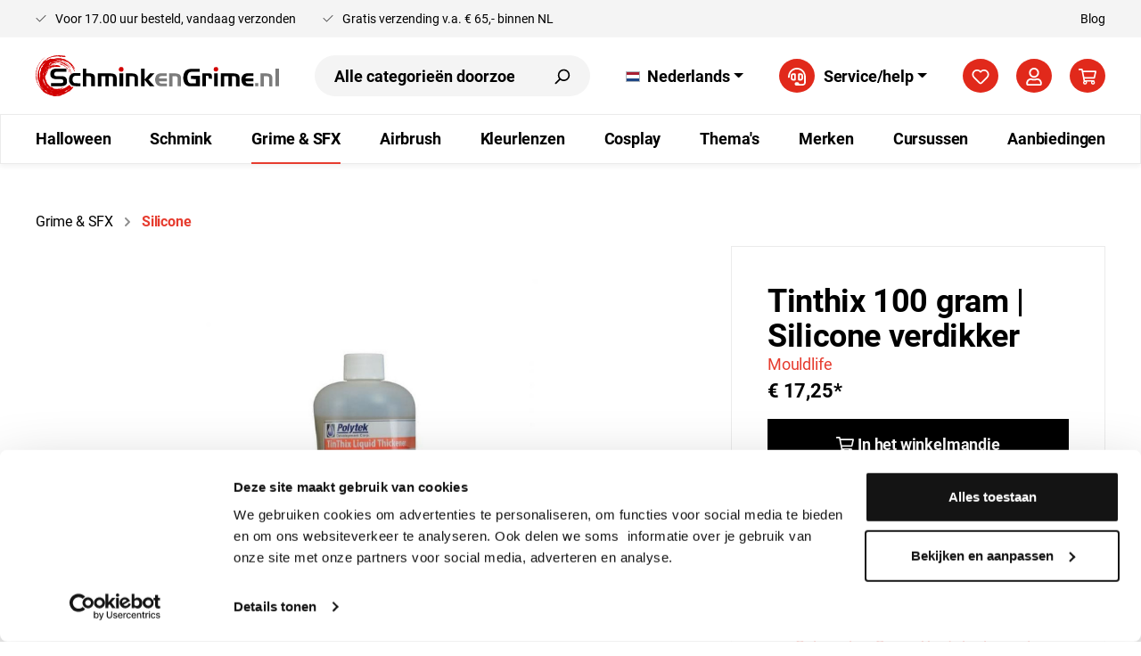

--- FILE ---
content_type: text/html; charset=UTF-8
request_url: https://schminkengrime.nl/tinthix-siliconeverdikker
body_size: 33612
content:

<!DOCTYPE html>

<html lang="nl-NL"
      itemscope="itemscope"
      itemtype="https://schema.org/WebPage">

                            
    <head>
                                        <meta charset="utf-8">
            
            <script>
            let gtmIsTrackingProductClicks = Boolean(), gtmContainerId = 'GTM-9FN9', hasSWConsentSupport = Boolean(Number(0));
            window.wbmScriptIsSet = false;
        </script>
        <script type="text/javascript">
            window.dataLayer = window.dataLayer || [];
            window.dataLayer.push({"ecommerce":{"currencyCode":"EUR","detail":{"actionField":{"list":"Zelf Protheses Maken"},"products":[{"category":"Zelf Protheses Maken","price":17.25,"brand":"Mouldlife","id":"85ec3cd5857441a9946527f485d53e93","name":"Tinthix 100 gram | Silicone verdikker","sku":"ML-M30399","variant":""}]}},"google_tag_params":{"ecomm_prodid":"ML-M30399","ecomm_pagetype":"product"}});

                    </script>                <!-- WbmTagManagerEcomm Head Snippet Start -->
        <script id="wbmTagManger" type="text/javascript">
            function getCookie(name) {
                var cookieMatch = document.cookie.match(name + '=(.*?)(;|$)');
                return cookieMatch && decodeURI(cookieMatch[1]);
            }

            var gtmCookieSet = getCookie('wbm-tagmanager-enabled');
            
            var googleTag = function(w,d,s,l,i){w[l]=w[l]||[];w[l].push({'gtm.start':new Date().getTime(),event:'gtm.js'});var f=d.getElementsByTagName(s)[0],j=d.createElement(s),dl=l!='dataLayer'?'&l='+l:'';j.async=true;j.src='https://www.googletagmanager.com/gtm.js?id='+i+dl+'';f.parentNode.insertBefore(j,f);};
            

            if (hasSWConsentSupport && gtmCookieSet === null) {
                window.wbmGoogleTagmanagerId = gtmContainerId;
                window.wbmScriptIsSet = false;
                window.googleTag = googleTag;
            } else {
                window.wbmScriptIsSet = true;
                googleTag(window, document, 'script', 'dataLayer', gtmContainerId);
                googleTag = null;
            }
        </script><!-- WbmTagManagerEcomm Head Snippet End -->    
                            <meta name="viewport"
                      content="width=device-width, initial-scale=1, shrink-to-fit=no">
            
                            <meta name="author"
                      content=""/>
                <meta name="robots"
                      content="index,follow"/>
                <meta name="revisit-after"
                      content="15 days"/>
                <meta name="keywords"
                      content=""/>
                <meta name="description"
                      content="Tinthix Siliconeverdikker: verdik siliconen voor gedetailleerde sculpturen en speciale effecten. Onmisbaar voor SFX-artiesten. ✓ Snelle levering!"/>
            
                <meta property="og:type"
          content="product"/>
    <meta property="og:site_name"
          content="SchminkenGrime.nl"/>
    <meta property="og:url"
          content="https://schminkengrime.nl/tinthix-siliconeverdikker"/>
    <meta property="og:title"
          content="Tinthix Siliconeverdikker"/>

    <meta property="og:description"
          content="Tinthix Siliconeverdikker: verdik siliconen voor gedetailleerde sculpturen en speciale effecten. Onmisbaar voor SFX-artiesten. ✓ Snelle levering!"/>
    <meta property="og:image"
          content="https://schminkengrime.nl/media/4a/e0/44/1631702649/tinthix-100-gram-silicone-verdikker.png"/>

            <meta property="product:brand"
              content="Mouldlife"/>
    
            <meta property="product:price:amount"
          content="17.25"/>
    <meta property="product:price:currency"
          content="EUR"/>
    <meta property="product:product_link"
          content="https://schminkengrime.nl/tinthix-siliconeverdikker"/>

    <meta name="twitter:card"
          content="product"/>
    <meta name="twitter:site"
          content="SchminkenGrime.nl"/>
    <meta name="twitter:title"
          content="Tinthix Siliconeverdikker"/>
    <meta name="twitter:description"
          content="Tinthix Siliconeverdikker: verdik siliconen voor gedetailleerde sculpturen en speciale effecten. Onmisbaar voor SFX-artiesten. ✓ Snelle levering!"/>
    <meta name="twitter:image"
          content="https://schminkengrime.nl/media/4a/e0/44/1631702649/tinthix-100-gram-silicone-verdikker.png"/>

                            <meta itemprop="copyrightHolder"
                      content="SchminkenGrime.nl"/>
                <meta itemprop="copyrightYear"
                      content=""/>
                <meta itemprop="isFamilyFriendly"
                      content="true"/>
                <meta itemprop="image"
                      content="https://schminkengrime.nl/media/67/f9/d7/1590672982/logo.svg"/>
            
                                                
                    <link rel="shortcut icon"
                  href="https://schminkengrime.nl/media/6e/cf/d8/1590673108/apple-touch-icon-180x180.png">
        
                                <link rel="apple-touch-icon"
                  sizes="180x180"
                  href="https://schminkengrime.nl/media/6e/cf/d8/1590673108/apple-touch-icon-180x180.png">
                    
                            
            
    
    <link rel="canonical" href="https://schminkengrime.nl/tinthix-siliconeverdikker" />

            <title itemprop="name">
                           Tinthix Siliconeverdikker | SchminkenGrime.nl
            </title>

            <link rel="stylesheet" href="https://use.typekit.net/czs3nld.css">
                                                                            <link rel="stylesheet"
                      href="https://schminkengrime.nl/theme/0e636ac8b1747d77963d9e26c5264374/css/all.css?1768941436889009">
                                    

        
    <style type="text/css" data-plugin="zenitPlatformDataBadges">
        
        :root {
            --databadges-listings-font-size: px;
            --databadges-listings-height: 5px;
            --databadges-listings-radius-left: px;
            --databadges-listings-radius-right: px;
            --databadges-listings-padding-vertical: -5px;
            --databadges-listings-padding-horizontal: px;

            --databadges-details-font-size: px;
            --databadges-details-height: 5px;
            --databadges-details-radius-left: px;
            --databadges-details-radius-right: px;
            --databadges-details-padding-vertical: -5px;
            --databadges-details-padding-horizontal: px;

            --databadges-margin-left: 0;
        }

        
        
        
        
        
        
        
        
        
        
        
        
    </style>

    

            
    

                        <script>
        window.features = {"V6_5_0_0":false,"v6.5.0.0":false,"PERFORMANCE_TWEAKS":false,"performance.tweaks":false,"FEATURE_NEXT_1797":false,"feature.next.1797":false,"FEATURE_NEXT_16710":false,"feature.next.16710":false,"FEATURE_NEXT_13810":false,"feature.next.13810":false,"FEATURE_NEXT_13250":false,"feature.next.13250":false,"FEATURE_NEXT_17276":false,"feature.next.17276":false,"FEATURE_NEXT_16151":false,"feature.next.16151":false,"FEATURE_NEXT_16155":false,"feature.next.16155":false,"FEATURE_NEXT_19501":false,"feature.next.19501":false,"FEATURE_NEXT_15053":false,"feature.next.15053":false,"FEATURE_NEXT_18215":false,"feature.next.18215":false,"FEATURE_NEXT_15815":false,"feature.next.15815":false,"FEATURE_NEXT_14699":false,"feature.next.14699":false,"FEATURE_NEXT_15707":false,"feature.next.15707":false,"FEATURE_NEXT_14360":false,"feature.next.14360":false,"FEATURE_NEXT_15172":false,"feature.next.15172":false,"FEATURE_NEXT_14001":false,"feature.next.14001":false,"FEATURE_NEXT_7739":false,"feature.next.7739":false,"FEATURE_NEXT_16200":false,"feature.next.16200":false,"FEATURE_NEXT_13410":false,"feature.next.13410":false,"FEATURE_NEXT_15917":false,"feature.next.15917":false,"FEATURE_NEXT_15957":false,"feature.next.15957":false,"FEATURE_NEXT_13601":false,"feature.next.13601":false,"FEATURE_NEXT_16992":false,"feature.next.16992":false,"FEATURE_NEXT_7530":false,"feature.next.7530":false,"FEATURE_NEXT_16824":false,"feature.next.16824":false,"FEATURE_NEXT_16271":false,"feature.next.16271":false,"FEATURE_NEXT_15381":false,"feature.next.15381":false,"FEATURE_NEXT_17275":false,"feature.next.17275":false,"FEATURE_NEXT_17016":false,"feature.next.17016":false,"FEATURE_NEXT_16236":false,"feature.next.16236":false,"FEATURE_NEXT_16640":false,"feature.next.16640":false,"FEATURE_NEXT_17858":false,"feature.next.17858":false,"FEATURE_NEXT_6758":false,"feature.next.6758":false,"FEATURE_NEXT_19048":false,"feature.next.19048":false,"FEATURE_NEXT_19822":false,"feature.next.19822":false,"FEATURE_NEXT_18129":false,"feature.next.18129":false,"FEATURE_NEXT_19163":false,"feature.next.19163":false,"FEATURE_NEXT_18187":false,"feature.next.18187":false,"FEATURE_NEXT_17978":false,"feature.next.17978":false,"FEATURE_NEXT_11634":false,"feature.next.11634":false,"FEATURE_NEXT_21547":false,"feature.next.21547":false,"FEATURE_NEXT_22900":false,"feature.next.22900":false};
    </script>
        
                                                    
                            
            
                
        
            </head>

        <body class="is-ctl-product is-act-index">

                                    <noscript>
                <iframe src="https://www.googletagmanager.com/ns.html?id=GTM-9FN9"
                        height="0" width="0" style="display:none;visibility:hidden"></iframe>
            </noscript>
                            <noscript class="noscript-main">
                
    <div role="alert"
         class="alert alert-info alert-has-icon">
                                                        <span class="icon icon-info"><svg xmlns="http://www.w3.org/2000/svg" xmlns:xlink="http://www.w3.org/1999/xlink" width="24" height="24" viewBox="0 0 24 24"><defs><path d="M12 7c.5523 0 1 .4477 1 1s-.4477 1-1 1-1-.4477-1-1 .4477-1 1-1zm1 9c0 .5523-.4477 1-1 1s-1-.4477-1-1v-5c0-.5523.4477-1 1-1s1 .4477 1 1v5zm11-4c0 6.6274-5.3726 12-12 12S0 18.6274 0 12 5.3726 0 12 0s12 5.3726 12 12zM12 2C6.4772 2 2 6.4772 2 12s4.4772 10 10 10 10-4.4772 10-10S17.5228 2 12 2z" id="icons-default-info" /></defs><use xlink:href="#icons-default-info" fill="#758CA3" fill-rule="evenodd" /></svg>
        </span>                                    
                    <div class="alert-content-container">
                                                    
                                    <div class="alert-content">
                                                    Om onze shop volledig te kunnen gebruiken, raden wij je aan Javascript in je browser te activeren.
                                            </div>
                
                                                                </div>
            </div>
            </noscript>
        

                    <header class="header-main">
                        <div class="header-top-bar">
        <div class="container">
            <div class="header-top-bar-inner">
                <div class="header-usps-wrapper">
                        <div class="usps-wrapper">
        <ul class="items">
            <li class="item-1"><span class="icon icon-checkmark icon-secondary"><svg xmlns="http://www.w3.org/2000/svg" xmlns:xlink="http://www.w3.org/1999/xlink" width="24" height="24" viewBox="0 0 24 24"><defs><path id="icons-default-checkmark" d="M2.7071 10.2929c-.3905-.3905-1.0237-.3905-1.4142 0-.3905.3905-.3905 1.0237 0 1.4142l7 7c.3905.3905 1.0237.3905 1.4142 0l13-13c.3905-.3905.3905-1.0237 0-1.4142-.3905-.3905-1.0237-.3905-1.4142 0L9 16.5858l-6.2929-6.293z" /></defs><use xlink:href="#icons-default-checkmark" fill="#758CA3" fill-rule="evenodd" /></svg>
        </span> <span>Voor 17.00 uur besteld, vandaag verzonden</span></li>
            <li class="item-2"><span class="icon icon-checkmark icon-secondary"><svg xmlns="http://www.w3.org/2000/svg" xmlns:xlink="http://www.w3.org/1999/xlink" width="24" height="24" viewBox="0 0 24 24"><defs><path id="icons-default-checkmark" d="M2.7071 10.2929c-.3905-.3905-1.0237-.3905-1.4142 0-.3905.3905-.3905 1.0237 0 1.4142l7 7c.3905.3905 1.0237.3905 1.4142 0l13-13c.3905-.3905.3905-1.0237 0-1.4142-.3905-.3905-1.0237-.3905-1.4142 0L9 16.5858l-6.2929-6.293z" /></defs><use xlink:href="#icons-default-checkmark" fill="#758CA3" fill-rule="evenodd" /></svg>
        </span> <span>Gratis verzending v.a. € 65,- binnen NL</span></li>
                                </ul>
    </div>
                </div>
                <ul class="header-top-bar-menu items">
                    <li><a href="/blog/">Blog</a></li>
                </ul>
            </div>
        </div>
    </div>
                        <div class="container">
                            
            <div class="row align-items-center header-row">
                <div class="col-5 col-lg-auto header-logo-col">
            <div class="header-logo-main">
                    <a class="header-logo-main-link"
               href="/"
               title="Naar de startpagina">
                                    <picture class="header-logo-picture">
                                                                                
                                                                            
                                                                                    <img src="https://schminkengrime.nl/media/67/f9/d7/1590672982/logo.svg"
                                     alt="Naar de startpagina"
                                     class="img-fluid header-logo-main-img"/>
                                                                        </picture>
                            </a>
            </div>
    </div>

                <div class="col-12 order-2 col-lg order-sm-0 header-search-col">
        
    <div class="collapse"
         id="searchCollapse">
        <div class="header-search">
            <form action="/search"
                  method="get"
                  data-search-form="true"
                  data-search-widget-options='{&quot;searchWidgetMinChars&quot;:3}'
                  data-url="/suggest?search="
                  class="header-search-form">
                                    <div class="input-group">
                                                    <input type="search"
                                   name="search"
                                   class="form-control header-search-input"
                                   autocomplete="off"
                                   autocapitalize="off"
                                   placeholder="Alle categorieën doorzoeken..."
                                   aria-label="Alle categorieën doorzoeken..."
                                   value=""
                            >
                        
                                                                                                                <div class="input-group-append">
                                    <button type="submit"
                                            class="btn header-search-btn"
                                            aria-label="Zoeken">
                                        <span class="header-search-icon">
                                            <span class="icon icon-search"><svg xmlns="http://www.w3.org/2000/svg" xmlns:xlink="http://www.w3.org/1999/xlink" width="24" height="24" viewBox="0 0 24 24"><defs><path d="M10.0944 16.3199 4.707 21.707c-.3905.3905-1.0237.3905-1.4142 0-.3905-.3905-.3905-1.0237 0-1.4142L8.68 14.9056C7.6271 13.551 7 11.8487 7 10c0-4.4183 3.5817-8 8-8s8 3.5817 8 8-3.5817 8-8 8c-1.8487 0-3.551-.627-4.9056-1.6801zM15 16c3.3137 0 6-2.6863 6-6s-2.6863-6-6-6-6 2.6863-6 6 2.6863 6 6 6z" id="icons-default-search" /></defs><use xlink:href="#icons-default-search" fill="#758CA3" fill-rule="evenodd" /></svg>
        </span>                                        </span>
                                    </button>
                                </div>
                                                                        </div>
                            </form>
        </div>
    </div>
    </div>
    <div class="col-auto d-none d-lg-block">
                <div class="top-bar d-none d-lg-block">
        <nav class="top-bar-nav">
                                            
            <div class="top-bar-nav-item top-bar-language">
                            <form method="post"
                      action="/checkout/language"
                      class="language-form"
                      data-form-auto-submit="true">

                                                                <input type="hidden" name="_csrf_token" value="abba946eef09af9423d53a.FaPBHZ9T5fVOdMnahD7wV2AqhLaULubi68FRuF7sqs0.UJuReakD0MwRLrq-x3jBZCxJy_L4drWKjvcA1Dq56a8k8vRw7wbImAgWvg">
                    
                                                                                                                    
                        <div class="languages-menu dropdown">
                            <button class="btn dropdown-toggle top-bar-nav-btn"
                                    type="button"
                                    id="languagesDropdown-top-bar"
                                    data-toggle="dropdown"
                                    aria-haspopup="true"
                                    aria-expanded="false">
                                <div class="top-bar-list-icon language-flag country-nl language-nl"></div>
                                <span class="top-bar-nav-text">Nederlands</span>
                            </button>
                                                            <div class="top-bar-list dropdown-menu dropdown-menu-right"
                                    aria-labelledby="languagesDropdown-top-bar">
                                                                            <div class="top-bar-list-item dropdown-item"
                                             title="">

                                                                                                                                                                                                                                            
                                                <label class="top-bar-list-label"
                                                       for="top-bar-2fbb5fe2e29a4d70aa5854ce7ce3e20b">
                                                    <input id="top-bar-2fbb5fe2e29a4d70aa5854ce7ce3e20b"
                                                           class="top-bar-list-radio"
                                                           value="2fbb5fe2e29a4d70aa5854ce7ce3e20b"
                                                           name="languageId"
                                                           type="radio"
                                                        >
                                                    <div class="top-bar-list-icon language-flag country-en language-gb"></div>
                                                    English
                                                </label>
                                                                                    </div>
                                                                            <div class="top-bar-list-item dropdown-item"
                                             title="">

                                                                                                                                                                                                                                            
                                                <label class="top-bar-list-label"
                                                       for="top-bar-c787c6ad1f054a10abd2f1bc1de63ff7">
                                                    <input id="top-bar-c787c6ad1f054a10abd2f1bc1de63ff7"
                                                           class="top-bar-list-radio"
                                                           value="c787c6ad1f054a10abd2f1bc1de63ff7"
                                                           name="languageId"
                                                           type="radio"
                                                        >
                                                    <div class="top-bar-list-icon language-flag country-de language-de"></div>
                                                    German
                                                </label>
                                                                                    </div>
                                                                            <div class="top-bar-list-item dropdown-item item-checked"
                                             title="">

                                                                                                                                                                                                                                            
                                                <label class="top-bar-list-label"
                                                       for="top-bar-8dd13e68e0f149c2bfd097e304b685e1">
                                                    <input id="top-bar-8dd13e68e0f149c2bfd097e304b685e1"
                                                           class="top-bar-list-radio"
                                                           value="8dd13e68e0f149c2bfd097e304b685e1"
                                                           name="languageId"
                                                           type="radio"
                                                         checked>
                                                    <div class="top-bar-list-icon language-flag country-nl language-nl"></div>
                                                    Nederlands
                                                </label>
                                                                                    </div>
                                                                    </div>
                                                    </div>

                        <input name="redirectTo" type="hidden" value="frontend.detail.page"/>

                                                    <input name="redirectParameters[productId]" type="hidden" value="85ec3cd5857441a9946527f485d53e93">
                                                            </form>
                    </div>
                
                                            
                
                                </nav>
    </div>


        </div>

                                    <div class="col-auto d-none d-lg-block">
                <div class="service-menu dropdown">
                    <button class="btn dropdown-toggle top-bar-nav-btn"
                            type="button"
                            id="serviceMenuDropdown-"
                            data-toggle="dropdown"
                            aria-haspopup="true"
                            aria-expanded="false">
                        <div class="header-actions-btn">
                            <span class="icon icon-headset"><svg xmlns="http://www.w3.org/2000/svg" viewBox="0 0 512 512"><path d="M224 336V192.36c0-17.67-14.33-32-32-32h-48c-35.35 0-64 28.65-64 64V304c0 35.35 28.65 64 64 64h48c17.67 0 32-14.33 32-32zm-48-16h-32c-8.82 0-16-7.18-16-16v-79.64c0-8.82 7.18-16 16-16h32V320zM256 0C113.18 0 4.58 118.83 0 256v16c0 8.84 7.16 16 16 16h16c8.84 0 16-7.16 16-16v-16c0-114.69 93.31-208 208-208s208 93.31 208 208h-.12c.08 2.43.12 165.72.12 165.72 0 23.35-18.93 42.28-42.28 42.28H320c0-26.51-21.49-48-48-48h-32c-26.51 0-48 21.49-48 48s21.49 48 48 48h181.72c49.86 0 90.28-40.42 90.28-90.28V256C507.42 118.83 398.82 0 256 0zm112 368c35.35 0 64-28.65 64-64v-79.64c0-35.35-28.65-64-64-64h-48c-17.67 0-32 14.33-32 32V336c0 17.67 14.33 32 32 32h48zm-32-159.64h32c8.82 0 16 7.18 16 16V304c0 8.82-7.18 16-16 16h-32V208.36z"/></svg>
        </span>                        </div>
                        <span class="top-bar-nav-text">Service/help</span>
                    </button>
                                            <div class="dropdown-menu dropdown-menu-right"
                             aria-labelledby="serviceMenuDropdown-">
                                                                                            <a class="top-bar-list-item dropdown-item"
                                   href="https://schminkengrime.nl/klantenservice/contact"
                                   title="Contact">Contact</a>
                                                                                            <a class="top-bar-list-item dropdown-item"
                                   href="https://schminkengrime.nl/klantenservice/retourneren"
                                   title="Retourneren">Retourneren</a>
                                                                                            <a class="top-bar-list-item dropdown-item"
                                   href="https://schminkengrime.nl/klantenservice/veelgestelde-vragen"
                                   title="Veelgestelde vragen">Veelgestelde vragen</a>
                                                                                            <a class="top-bar-list-item dropdown-item"
                                   href="https://schminkengrime.nl/klantenservice/bestellen-en-verzenden"
                                   title="Bestellen en Verzenden">Bestellen en Verzenden</a>
                                                                                            <a class="top-bar-list-item dropdown-item"
                                   href="https://schminkengrime.nl/klantenservice/betaalmogelijkheden"
                                   title="Betaalmogelijkheden">Betaalmogelijkheden</a>
                                                                                            <a class="top-bar-list-item dropdown-item"
                                   href="https://schminkengrime.nl/klantenservice/algemene-voorwaarden"
                                   title="Algemene Voorwaarden">Algemene Voorwaarden</a>
                                                                                            <a class="top-bar-list-item dropdown-item"
                                   href="https://schminkengrime.nl/klantenservice/privacybeleid"
                                   title="Privacybeleid">Privacybeleid</a>
                                                                                            <a class="top-bar-list-item dropdown-item"
                                   href="https://schminkengrime.nl/klantenservice/cookieverklaring"
                                   title="Cookieverklaring">Cookieverklaring</a>
                                                                                            <a class="top-bar-list-item dropdown-item"
                                   href="https://schminkengrime.nl/klantenservice/disclaimer"
                                   title="Disclaimer">Disclaimer</a>
                                                                                            <a class="top-bar-list-item dropdown-item"
                                   href="https://schminkengrime.nl/klantenservice/over-ons"
                                   title="Over ons">Over ons</a>
                                                    </div>
                                    </div>
            </div>
            
                    <div class="col-12 order-1 col-sm-auto order-sm-2 header-actions-col">
                    <div class="row no-gutters">
                            <div class="col-auto d-lg-none">
        <div class="menu-button">
                                                                    <button class="btn nav-main-toggle-btn header-actions-btn"
                                                type="button"
                                                data-offcanvas-menu="true"
                                                aria-label="Menu">
                                                                                            <span class="icon icon-stack"><svg xmlns="http://www.w3.org/2000/svg" xmlns:xlink="http://www.w3.org/1999/xlink" width="24" height="24" viewBox="0 0 24 24"><defs><path d="M3 13c-.5523 0-1-.4477-1-1s.4477-1 1-1h18c.5523 0 1 .4477 1 1s-.4477 1-1 1H3zm0-7c-.5523 0-1-.4477-1-1s.4477-1 1-1h18c.5523 0 1 .4477 1 1s-.4477 1-1 1H3zm0 14c-.5523 0-1-.4477-1-1s.4477-1 1-1h18c.5523 0 1 .4477 1 1s-.4477 1-1 1H3z" id="icons-default-stack" /></defs><use xlink:href="#icons-default-stack" fill="#758CA3" fill-rule="evenodd" /></svg>
        </span>                                                                                    </button>
                                    
                    </div>
    </div>

                            <div class="col-auto d-lg-none">
        <div class="search-toggle">
            <button class="btn header-actions-btn search-toggle-btn js-search-toggle-btn collapsed"
                    type="button"
                    data-toggle="collapse"
                    data-target="#searchCollapse"
                    aria-expanded="false"
                    aria-controls="searchCollapse"
                    aria-label="Zoeken">
                <span class="icon icon-search"><svg xmlns="http://www.w3.org/2000/svg" xmlns:xlink="http://www.w3.org/1999/xlink" width="24" height="24" viewBox="0 0 24 24"><defs><path d="M10.0944 16.3199 4.707 21.707c-.3905.3905-1.0237.3905-1.4142 0-.3905-.3905-.3905-1.0237 0-1.4142L8.68 14.9056C7.6271 13.551 7 11.8487 7 10c0-4.4183 3.5817-8 8-8s8 3.5817 8 8-3.5817 8-8 8c-1.8487 0-3.551-.627-4.9056-1.6801zM15 16c3.3137 0 6-2.6863 6-6s-2.6863-6-6-6-6 2.6863-6 6 2.6863 6 6 6z" id="icons-default-search" /></defs><use xlink:href="#icons-default-search" fill="#758CA3" fill-rule="evenodd" /></svg>
        </span>            </button>
        </div>
    </div>

                                                                                    <div class="col-auto">
                                    <div class="header-wishlist">
                                        <a class="btn header-wishlist-btn header-actions-btn"
                                           href="/wishlist"
                                           title="Verlanglijst"
                                           aria-label="Verlanglijst">
                                                
            <span class="header-wishlist-icon">
            <span class="icon icon-heart"><svg xmlns="http://www.w3.org/2000/svg" xmlns:xlink="http://www.w3.org/1999/xlink" width="24" height="24" viewBox="0 0 24 24"><defs><path d="M20.0139 12.2998c1.8224-1.8224 1.8224-4.7772 0-6.5996-1.8225-1.8225-4.7772-1.8225-6.5997 0L12 7.1144l-1.4142-1.4142c-1.8225-1.8225-4.7772-1.8225-6.5997 0-1.8224 1.8224-1.8224 4.7772 0 6.5996l7.519 7.519a.7.7 0 0 0 .9899 0l7.5189-7.519zm1.4142 1.4142-7.519 7.519c-1.0543 1.0544-2.7639 1.0544-3.8183 0L2.572 13.714c-2.6035-2.6035-2.6035-6.8245 0-9.428 2.6035-2.6035 6.8246-2.6035 9.4281 0 2.6035-2.6035 6.8246-2.6035 9.428 0 2.6036 2.6035 2.6036 6.8245 0 9.428z" id="icons-default-heart" /></defs><use xlink:href="#icons-default-heart" fill="#758CA3" fill-rule="evenodd" /></svg>
        </span>        </span>
    
        
    
    <span class="badge badge-primary header-wishlist-badge"
          id="wishlist-basket"
          data-wishlist-storage="true"
          data-wishlist-storage-options="{&quot;listPath&quot;:&quot;\/wishlist\/list&quot;,&quot;mergePath&quot;:&quot;\/wishlist\/merge&quot;,&quot;tokenMergePath&quot;:&quot;a76d8e1da1dbae5c61c2956767.2RS2s3uowjRC3o56d2hGByuZgJbZWJmrYUNBy64zXP0.i23xwx_Zs2QztMEJNgISbhrO96epav-aGHUEgfFZNrmUU_LnD_6hDXu_vg&quot;,&quot;pageletPath&quot;:&quot;\/wishlist\/merge\/pagelet&quot;,&quot;tokenPageletPath&quot;:&quot;e05c8a880212059f48f6b.NNBhdDTzZTS1HXEvr53SAbqW2LlGFp4aSa9eU5LfMyM.QapUAxm1J3bvTDlu5OnkQoPSscMzR91sMZYBPP-GdFBhj0wfQoU0WoNVOA&quot;}"
          data-wishlist-widget="true"
          data-wishlist-widget-options="{&quot;showCounter&quot;:true}"
    ></span>
                                        </a>
                                    </div>
                                </div>
                                                    
                                                    <div class="col-auto">
                                <div class="account-menu">
                                        <div class="dropdown">
                    <button class="btn account-menu-btn header-actions-btn"
                    type="button"
                    id="accountWidget"
                    data-offcanvas-account-menu="true"
                    data-toggle="dropdown"
                    aria-haspopup="true"
                    aria-expanded="false"
                    aria-label="Mijn account"
                    title="Mijn account">
                <span class="icon icon-avatar"><svg xmlns="http://www.w3.org/2000/svg" viewBox="0 0 448 512"><path d="M313.6 304c-28.7 0-42.5 16-89.6 16-47.1 0-60.8-16-89.6-16C60.2 304 0 364.2 0 438.4V464c0 26.5 21.5 48 48 48h352c26.5 0 48-21.5 48-48v-25.6c0-74.2-60.2-134.4-134.4-134.4zM400 464H48v-25.6c0-47.6 38.8-86.4 86.4-86.4 14.6 0 38.3 16 89.6 16 51.7 0 74.9-16 89.6-16 47.6 0 86.4 38.8 86.4 86.4V464zM224 288c79.5 0 144-64.5 144-144S303.5 0 224 0 80 64.5 80 144s64.5 144 144 144zm0-240c52.9 0 96 43.1 96 96s-43.1 96-96 96-96-43.1-96-96 43.1-96 96-96z"/></svg>
        </span>            </button>
        
                    <div class="dropdown-menu dropdown-menu-right account-menu-dropdown js-account-menu-dropdown"
                 aria-labelledby="accountWidget">
                

        
                                                        <button class="btn btn-light offcanvas-close js-offcanvas-close btn-block sticky-top">
                                                    <span class="icon icon-x icon-sm"><svg xmlns="http://www.w3.org/2000/svg" xmlns:xlink="http://www.w3.org/1999/xlink" width="24" height="24" viewBox="0 0 24 24"><defs><path d="m10.5858 12-7.293-7.2929c-.3904-.3905-.3904-1.0237 0-1.4142.3906-.3905 1.0238-.3905 1.4143 0L12 10.5858l7.2929-7.293c.3905-.3904 1.0237-.3904 1.4142 0 .3905.3906.3905 1.0238 0 1.4143L13.4142 12l7.293 7.2929c.3904.3905.3904 1.0237 0 1.4142-.3906.3905-1.0238.3905-1.4143 0L12 13.4142l-7.2929 7.293c-.3905.3904-1.0237.3904-1.4142 0-.3905-.3906-.3905-1.0238 0-1.4143L10.5858 12z" id="icons-default-x" /></defs><use xlink:href="#icons-default-x" fill="#758CA3" fill-rule="evenodd" /></svg>
        </span>                        
                                                    Menu sluiten
                                            </button>
                
    
                    <div class="offcanvas-content-container">
                <div class="account-menu">
                                    <div class="dropdown-header account-menu-header">
                    Mijn account
                </div>
                    
                                    <div class="account-menu-login">
                    <a href="/account/login"
                       title="Inloggen"
                       class="btn btn-primary account-menu-login-button">
                        Inloggen
                    </a>

                    <div class="account-menu-register">
                        of <a href="/account/login"
                                                            title="registreren">registreren</a>
                    </div>
                </div>
                    
                    <div class="account-menu-links">
                    <div class="header-account-menu">
        <div class="card account-menu-inner">
                                        
                                                <div class="list-group list-group-flush account-aside-list-group">
                                                                                    <a href="/account"
                                   title="Overzicht"
                                   class="list-group-item list-group-item-action account-aside-item">
                                    Overzicht
                                </a>
                            
                                                            <a href="/account/profile"
                                   title="Jouw profiel"
                                   class="list-group-item list-group-item-action account-aside-item">
                                    Jouw profiel
                                </a>
                            
                                                            <a href="/account/address"
                                   title="Adressen"
                                   class="list-group-item list-group-item-action account-aside-item">
                                    Adressen
                                </a>
                            
                            
                                                            <a href="/account/order"
                                   title="Bestellingen"
                                   class="list-group-item list-group-item-action account-aside-item">
                                    Bestellingen
                                </a>
                                                                        </div>
                            
                                                </div>
    </div>
            </div>
            </div>
        </div>
                </div>
            </div>
                                </div>
                            </div>
                        
                                                    <div class="col-auto">
                                <div class="header-cart"
                                     data-offcanvas-cart="true">
                                    <a class="btn header-cart-btn header-actions-btn"
                                       href="/checkout/cart"
                                       data-cart-widget="true"
                                       title="Winkelmandje"
                                       aria-label="Winkelmandje">
                                            <span class="header-cart-icon">
        <span class="icon icon-cart"><svg xmlns="http://www.w3.org/2000/svg" viewBox="0 0 576 512"><path d="M551.991 64H144.28l-8.726-44.608C133.35 8.128 123.478 0 112 0H12C5.373 0 0 5.373 0 12v24c0 6.627 5.373 12 12 12h80.24l69.594 355.701C150.796 415.201 144 430.802 144 448c0 35.346 28.654 64 64 64s64-28.654 64-64a63.681 63.681 0 0 0-8.583-32h145.167a63.681 63.681 0 0 0-8.583 32c0 35.346 28.654 64 64 64 35.346 0 64-28.654 64-64 0-18.136-7.556-34.496-19.676-46.142l1.035-4.757c3.254-14.96-8.142-29.101-23.452-29.101H203.76l-9.39-48h312.405c11.29 0 21.054-7.869 23.452-18.902l45.216-208C578.695 78.139 567.299 64 551.991 64zM208 472c-13.234 0-24-10.766-24-24s10.766-24 24-24 24 10.766 24 24-10.766 24-24 24zm256 0c-13.234 0-24-10.766-24-24s10.766-24 24-24 24 10.766 24 24-10.766 24-24 24zm23.438-200H184.98l-31.31-160h368.548l-34.78 160z"/></svg>
        </span>    </span>
                                        </a>
                                </div>
                            </div>
                                            </div>
                </div>
            
        </div>
                        </div>
                
            </header>
        
                    <div class="nav-main">
                                    
    <div class="main-navigation"
         id="mainNavigation"
         data-flyout-menu="true">
                    <div class="container">
                                    <nav class="nav main-navigation-menu"
                        itemscope="itemscope"
                        itemtype="http://schema.org/SiteNavigationElement">
                        
                        
                                                    
                                                                                            
                                                                
                                                                                                            <a class="nav-link main-navigation-link"
                                           href="https://schminkengrime.nl/halloween-makeup"
                                           itemprop="url"
                                           data-flyout-menu-trigger="f9535130539b49a9a25afc14af032dd6"                                                                                      title="Halloween">
                                            <div class="main-navigation-link-text">
                                                <span itemprop="name">Halloween</span>
                                            </div>
                                        </a>
                                                                                                                                                                
                                                                
                                                                                                            <a class="nav-link main-navigation-link"
                                           href="https://schminkengrime.nl/schmink"
                                           itemprop="url"
                                           data-flyout-menu-trigger="abfbc2098e204e74b127f7c31c528a84"                                                                                      title="Schmink">
                                            <div class="main-navigation-link-text">
                                                <span itemprop="name">Schmink</span>
                                            </div>
                                        </a>
                                                                                                                                                                
                                                                
                                                                                                            <a class="nav-link main-navigation-link active"
                                           href="https://schminkengrime.nl/grime-special-effects-makeup"
                                           itemprop="url"
                                           data-flyout-menu-trigger="21ae3021e8134f5ea1f175decbad7a9e"                                                                                      title="Grime &amp; SFX">
                                            <div class="main-navigation-link-text">
                                                <span itemprop="name">Grime &amp; SFX</span>
                                            </div>
                                        </a>
                                                                                                                                                                
                                                                
                                                                                                            <a class="nav-link main-navigation-link"
                                           href="https://schminkengrime.nl/airbrush"
                                           itemprop="url"
                                           data-flyout-menu-trigger="429deded438e4e119a90a145ca9e8aab"                                                                                      title="Airbrush">
                                            <div class="main-navigation-link-text">
                                                <span itemprop="name">Airbrush</span>
                                            </div>
                                        </a>
                                                                                                                                                                
                                                                
                                                                                                            <a class="nav-link main-navigation-link"
                                           href="https://schminkengrime.nl/kleurlenzen"
                                           itemprop="url"
                                                                                                                                 title="Kleurlenzen">
                                            <div class="main-navigation-link-text">
                                                <span itemprop="name">Kleurlenzen</span>
                                            </div>
                                        </a>
                                                                                                                                                                
                                                                
                                                                                                            <a class="nav-link main-navigation-link"
                                           href="https://schminkengrime.nl/cosplay"
                                           itemprop="url"
                                           data-flyout-menu-trigger="1573cc1e952c4b9db3367c09bcf73d6e"                                                                                      title="Cosplay">
                                            <div class="main-navigation-link-text">
                                                <span itemprop="name">Cosplay</span>
                                            </div>
                                        </a>
                                                                                                                                                                
                                                                
                                                                                                            <a class="nav-link main-navigation-link"
                                           href="https://schminkengrime.nl/thema-s"
                                           itemprop="url"
                                           data-flyout-menu-trigger="0691d5e4f84f4486ab6d10b7eeb8e669"                                                                                      title="Thema&#039;s">
                                            <div class="main-navigation-link-text">
                                                <span itemprop="name">Thema&#039;s</span>
                                            </div>
                                        </a>
                                                                                                                                                                
                                                                
                                                                                                            <a class="nav-link main-navigation-link"
                                           href="https://schminkengrime.nl/merken"
                                           itemprop="url"
                                           data-flyout-menu-trigger="98e904c146b34e8a944debe8f9cc4ff1"                                                                                      title="Merken">
                                            <div class="main-navigation-link-text">
                                                <span itemprop="name">Merken</span>
                                            </div>
                                        </a>
                                                                                                                                                                
                                                                
                                                                                                            <a class="nav-link main-navigation-link"
                                           href="https://schminkengrime.nl/schminkcursus"
                                           itemprop="url"
                                                                                                                                 title="Cursussen">
                                            <div class="main-navigation-link-text">
                                                <span itemprop="name">Cursussen</span>
                                            </div>
                                        </a>
                                                                                                                                                                
                                                                
                                                                                                            <a class="nav-link main-navigation-link"
                                           href="https://schminkengrime.nl/aanbiedingen"
                                           itemprop="url"
                                                                                                                                 title="Aanbiedingen">
                                            <div class="main-navigation-link-text">
                                                <span itemprop="name">Aanbiedingen</span>
                                            </div>
                                        </a>
                                                                                                                                            </nav>
                            </div>
        
                                                                                                                                                                                                                                                                                                                                                                                                                                                                                                                                                                                    
                                                <div class="navigation-flyouts">
                                                                                                                                                                <div class="navigation-flyout"
                                             data-flyout-menu-id="f9535130539b49a9a25afc14af032dd6">
                                            <div class="container">
                                                                                                                        <div class="row navigation-flyout-bar">
                            <div class="col">
                    <div class="navigation-flyout-category-link">
                                                                                    <a class="nav-link"
                                   href="https://schminkengrime.nl/halloween-makeup"
                                   itemprop="url"
                                   title="Halloween">
                                                                            Toon alles Halloween
                                        <span class="icon icon-arrow-right icon-primary"><svg xmlns="http://www.w3.org/2000/svg" xmlns:xlink="http://www.w3.org/1999/xlink" width="16" height="16" viewBox="0 0 16 16"><defs><path id="icons-solid-arrow-right" d="M6.7071 6.2929c-.3905-.3905-1.0237-.3905-1.4142 0-.3905.3905-.3905 1.0237 0 1.4142l3 3c.3905.3905 1.0237.3905 1.4142 0l3-3c.3905-.3905.3905-1.0237 0-1.4142-.3905-.3905-1.0237-.3905-1.4142 0L9 8.5858l-2.2929-2.293z" /></defs><use transform="rotate(-90 9 8.5)" xlink:href="#icons-solid-arrow-right" fill="#758CA3" fill-rule="evenodd" /></svg>
        </span>                                                                    </a>
                                                                        </div>
                </div>
            
                            <div class="col-auto">
                    <div class="navigation-flyout-close js-close-flyout-menu">
                                                                                    <span class="icon icon-x"><svg xmlns="http://www.w3.org/2000/svg" xmlns:xlink="http://www.w3.org/1999/xlink" width="24" height="24" viewBox="0 0 24 24"><defs><path d="m10.5858 12-7.293-7.2929c-.3904-.3905-.3904-1.0237 0-1.4142.3906-.3905 1.0238-.3905 1.4143 0L12 10.5858l7.2929-7.293c.3905-.3904 1.0237-.3904 1.4142 0 .3905.3906.3905 1.0238 0 1.4143L13.4142 12l7.293 7.2929c.3904.3905.3904 1.0237 0 1.4142-.3906.3905-1.0238.3905-1.4143 0L12 13.4142l-7.2929 7.293c-.3905.3904-1.0237.3904-1.4142 0-.3905-.3906-.3905-1.0238 0-1.4143L10.5858 12z" id="icons-default-x" /></defs><use xlink:href="#icons-default-x" fill="#758CA3" fill-rule="evenodd" /></svg>
        </span>                                                                        </div>
                </div>
                    </div>
    
            <div class="row navigation-flyout-content">
                            <div class="col-8 col-xl-9">
                    <div class="navigation-flyout-categories">
                                                        
                    
    
    <div class="row navigation-flyout-categories is-level-0">
                                            
                            <div class="col-4 navigation-flyout-col">
                                                                        <a class="nav-item nav-link navigation-flyout-link is-level-0"
                               href="https://schminkengrime.nl/grime-special-effects-makeup/alcohol-activated-makeup"
                               itemprop="url"
                                                              title="Alcohol Make-up Palette">
                                <span itemprop="name">Alcohol Make-up Palette</span>
                            </a>
                                            
                                                                            
        
    
    <div class="navigation-flyout-categories is-level-1">
            </div>
                                                            </div>
                                                        
                            <div class="col-4 navigation-flyout-col">
                                                                        <a class="nav-item nav-link navigation-flyout-link is-level-0"
                               href="https://schminkengrime.nl/halloween-makeup/gelatine"
                               itemprop="url"
                                                              title="Gelatine">
                                <span itemprop="name">Gelatine</span>
                            </a>
                                            
                                                                            
        
    
    <div class="navigation-flyout-categories is-level-1">
            </div>
                                                            </div>
                                                        
                            <div class="col-4 navigation-flyout-col">
                                                                        <a class="nav-item nav-link navigation-flyout-link is-level-0"
                               href="https://schminkengrime.nl/grime-special-effects-makeup/nep-bloed"
                               itemprop="url"
                                                              title="Halloween Bloed">
                                <span itemprop="name">Halloween Bloed</span>
                            </a>
                                            
                                                                            
        
    
    <div class="navigation-flyout-categories is-level-1">
            </div>
                                                            </div>
                                                        
                            <div class="col-4 navigation-flyout-col">
                                                                        <a class="nav-item nav-link navigation-flyout-link is-level-0"
                               href="https://schminkengrime.nl/grime-special-effects-makeup/prothese-en-wonden"
                               itemprop="url"
                                                              title="Halloween SFX Protheses &amp; Wonden">
                                <span itemprop="name">Halloween SFX Protheses &amp; Wonden</span>
                            </a>
                                            
                                                                            
        
    
    <div class="navigation-flyout-categories is-level-1">
            </div>
                                                            </div>
                                                        
                            <div class="col-4 navigation-flyout-col">
                                                                        <a class="nav-item nav-link navigation-flyout-link is-level-0"
                               href="https://schminkengrime.nl/grime-special-effects-makeup/huidlijm"
                               itemprop="url"
                                                              title="Huidlijm">
                                <span itemprop="name">Huidlijm</span>
                            </a>
                                            
                                                                            
        
    
    <div class="navigation-flyout-categories is-level-1">
            </div>
                                                            </div>
                                                        
                            <div class="col-4 navigation-flyout-col">
                                                                        <a class="nav-item nav-link navigation-flyout-link is-level-0"
                               href="https://schminkengrime.nl/grime-special-effects-makeup/kaalkop"
                               itemprop="url"
                                                              title="Kaalkoppen &amp; Bald Caps">
                                <span itemprop="name">Kaalkoppen &amp; Bald Caps</span>
                            </a>
                                            
                                                                            
        
    
    <div class="navigation-flyout-categories is-level-1">
            </div>
                                                            </div>
                                                        
                            <div class="col-4 navigation-flyout-col">
                                                                        <a class="nav-item nav-link navigation-flyout-link is-level-0"
                               href="https://schminkengrime.nl/halloween-makeup/kleurlenzen"
                               itemprop="url"
                                                              title="Kleurlenzen">
                                <span itemprop="name">Kleurlenzen</span>
                            </a>
                                            
                                                                            
        
    
    <div class="navigation-flyout-categories is-level-1">
            </div>
                                                            </div>
                                                        
                            <div class="col-4 navigation-flyout-col">
                                                                        <a class="nav-item nav-link navigation-flyout-link is-level-0"
                               href="https://schminkengrime.nl/halloween-makeup/latex"
                               itemprop="url"
                                                              title="Latex">
                                <span itemprop="name">Latex</span>
                            </a>
                                            
                                                                            
        
    
    <div class="navigation-flyout-categories is-level-1">
            </div>
                                                            </div>
                                                        
                            <div class="col-4 navigation-flyout-col">
                                                                        <a class="nav-item nav-link navigation-flyout-link is-level-0"
                               href="https://schminkengrime.nl/grime-sfx/mouth-stain"
                               itemprop="url"
                                                              title="Mouth Stain">
                                <span itemprop="name">Mouth Stain</span>
                            </a>
                                            
                                                                            
        
    
    <div class="navigation-flyout-categories is-level-1">
            </div>
                                                            </div>
                                                        
                            <div class="col-4 navigation-flyout-col">
                                                                        <a class="nav-item nav-link navigation-flyout-link is-level-0"
                               href="https://schminkengrime.nl/grime-sfx/penselen-tools"
                               itemprop="url"
                                                              title="Penselen &amp; Tools">
                                <span itemprop="name">Penselen &amp; Tools</span>
                            </a>
                                            
                                                                            
        
    
    <div class="navigation-flyout-categories is-level-1">
            </div>
                                                            </div>
                                                        
                            <div class="col-4 navigation-flyout-col">
                                                                        <a class="nav-item nav-link navigation-flyout-link is-level-0"
                               href="https://schminkengrime.nl/grime-sfx/removers-reiniging"
                               itemprop="url"
                                                              title="Removers &amp; Reiniging">
                                <span itemprop="name">Removers &amp; Reiniging</span>
                            </a>
                                            
                                                                            
        
    
    <div class="navigation-flyout-categories is-level-1">
            </div>
                                                            </div>
                                                        
                            <div class="col-4 navigation-flyout-col">
                                                                        <a class="nav-item nav-link navigation-flyout-link is-level-0"
                               href="https://schminkengrime.nl/halloween-makeup/sculpt-gel"
                               itemprop="url"
                                                              title="Sculpt Gel">
                                <span itemprop="name">Sculpt Gel</span>
                            </a>
                                            
                                                                            
        
    
    <div class="navigation-flyout-categories is-level-1">
            </div>
                                                            </div>
                                                        
                            <div class="col-4 navigation-flyout-col">
                                                                        <a class="nav-item nav-link navigation-flyout-link is-level-0"
                               href="https://schminkengrime.nl/grime-special-effects-makeup/fixatie-producten"
                               itemprop="url"
                                                              title="Sealers &amp; Fixatie">
                                <span itemprop="name">Sealers &amp; Fixatie</span>
                            </a>
                                            
                                                                            
        
    
    <div class="navigation-flyout-categories is-level-1">
            </div>
                                                            </div>
                                                        
                            <div class="col-4 navigation-flyout-col">
                                                                        <a class="nav-item nav-link navigation-flyout-link is-level-0"
                               href="https://schminkengrime.nl/halloween-makeup/tanden"
                               itemprop="url"
                                                              title="Tanden">
                                <span itemprop="name">Tanden</span>
                            </a>
                                            
                                                                            
        
    
    <div class="navigation-flyout-categories is-level-1">
            </div>
                                                            </div>
                                                        
                            <div class="col-4 navigation-flyout-col">
                                                                        <a class="nav-item nav-link navigation-flyout-link is-level-0"
                               href="https://schminkengrime.nl/grime-special-effects-makeup/tandlak"
                               itemprop="url"
                                                              title="Tandlak">
                                <span itemprop="name">Tandlak</span>
                            </a>
                                            
                                                                            
        
    
    <div class="navigation-flyout-categories is-level-1">
            </div>
                                                            </div>
                                                        
                            <div class="col-4 navigation-flyout-col">
                                                                        <a class="nav-item nav-link navigation-flyout-link is-level-0"
                               href="https://schminkengrime.nl/halloween-makeup/vampier-tanden"
                               itemprop="url"
                                                              title="Vampier Tanden">
                                <span itemprop="name">Vampier Tanden</span>
                            </a>
                                            
                                                                            
        
    
    <div class="navigation-flyout-categories is-level-1">
            </div>
                                                            </div>
                                                        
                            <div class="col-4 navigation-flyout-col">
                                                                        <a class="nav-item nav-link navigation-flyout-link is-level-0"
                               href="https://schminkengrime.nl/grime-special-effects-makeup/vetschmink"
                               itemprop="url"
                                                              title="Vetschmink">
                                <span itemprop="name">Vetschmink</span>
                            </a>
                                            
                                                                            
        
    
    <div class="navigation-flyout-categories is-level-1">
            </div>
                                                            </div>
                                                        
                            <div class="col-4 navigation-flyout-col">
                                                                        <a class="nav-item nav-link navigation-flyout-link is-level-0"
                               href="https://schminkengrime.nl/halloween-makeup/fx-wax"
                               itemprop="url"
                                                              title="Wax">
                                <span itemprop="name">Wax</span>
                            </a>
                                            
                                                                            
        
    
    <div class="navigation-flyout-categories is-level-1">
            </div>
                                                            </div>
                                                        
                            <div class="col-4 navigation-flyout-col">
                                                                        <a class="nav-item nav-link navigation-flyout-link is-level-0"
                               href="https://schminkengrime.nl/grime-special-effects-makeup/zelf-protheses-maken"
                               itemprop="url"
                                                              title="Zelf Protheses Maken">
                                <span itemprop="name">Zelf Protheses Maken</span>
                            </a>
                                            
                                                                            
        
    
    <div class="navigation-flyout-categories is-level-1">
            </div>
                                                            </div>
                        </div>
                                            </div>
                </div>
            
                                            <div class="col-4 col-xl-3">
                    <div class="navigation-flyout-teaser">
                                                    <a class="navigation-flyout-teaser-image-container"
                               href="https://schminkengrime.nl/halloween-makeup"
                                                              title="Halloween">
                                                    
                        
                        
    
    
    
                
        
                
                    
            <img src="https://schminkengrime.nl/media/03/7b/e1/1708373936/SchminkenGrime_Halloween.jpg"                             srcset="https://schminkengrime.nl/thumbnail/03/7b/e1/1708373936/SchminkenGrime_Halloween_1920x1920.jpg 1920w, https://schminkengrime.nl/thumbnail/03/7b/e1/1708373936/SchminkenGrime_Halloween_800x800.jpg 800w, https://schminkengrime.nl/thumbnail/03/7b/e1/1708373936/SchminkenGrime_Halloween_400x400.jpg 400w"                                 sizes="310px"
                                         class="navigation-flyout-teaser-image" alt="Halloween Make-up | SchminkenGrime.nl" title="Halloween Make-up | SchminkenGrime.nl" data-object-fit="cover"        />
                                </a>
                                            </div>
                </div>
                                    </div>
                                                                                                </div>
                                        </div>
                                                                                                                                                                                                            <div class="navigation-flyout"
                                             data-flyout-menu-id="abfbc2098e204e74b127f7c31c528a84">
                                            <div class="container">
                                                                                                                        <div class="row navigation-flyout-bar">
                            <div class="col">
                    <div class="navigation-flyout-category-link">
                                                                                    <a class="nav-link"
                                   href="https://schminkengrime.nl/schmink"
                                   itemprop="url"
                                   title="Schmink">
                                                                            Toon alles Schmink
                                        <span class="icon icon-arrow-right icon-primary"><svg xmlns="http://www.w3.org/2000/svg" xmlns:xlink="http://www.w3.org/1999/xlink" width="16" height="16" viewBox="0 0 16 16"><defs><path id="icons-solid-arrow-right" d="M6.7071 6.2929c-.3905-.3905-1.0237-.3905-1.4142 0-.3905.3905-.3905 1.0237 0 1.4142l3 3c.3905.3905 1.0237.3905 1.4142 0l3-3c.3905-.3905.3905-1.0237 0-1.4142-.3905-.3905-1.0237-.3905-1.4142 0L9 8.5858l-2.2929-2.293z" /></defs><use transform="rotate(-90 9 8.5)" xlink:href="#icons-solid-arrow-right" fill="#758CA3" fill-rule="evenodd" /></svg>
        </span>                                                                    </a>
                                                                        </div>
                </div>
            
                            <div class="col-auto">
                    <div class="navigation-flyout-close js-close-flyout-menu">
                                                                                    <span class="icon icon-x"><svg xmlns="http://www.w3.org/2000/svg" xmlns:xlink="http://www.w3.org/1999/xlink" width="24" height="24" viewBox="0 0 24 24"><defs><path d="m10.5858 12-7.293-7.2929c-.3904-.3905-.3904-1.0237 0-1.4142.3906-.3905 1.0238-.3905 1.4143 0L12 10.5858l7.2929-7.293c.3905-.3904 1.0237-.3904 1.4142 0 .3905.3906.3905 1.0238 0 1.4143L13.4142 12l7.293 7.2929c.3904.3905.3904 1.0237 0 1.4142-.3906.3905-1.0238.3905-1.4143 0L12 13.4142l-7.2929 7.293c-.3905.3904-1.0237.3904-1.4142 0-.3905-.3906-.3905-1.0238 0-1.4143L10.5858 12z" id="icons-default-x" /></defs><use xlink:href="#icons-default-x" fill="#758CA3" fill-rule="evenodd" /></svg>
        </span>                                                                        </div>
                </div>
                    </div>
    
            <div class="row navigation-flyout-content">
                            <div class="col-8 col-xl-9">
                    <div class="navigation-flyout-categories">
                                                        
                    
    
    <div class="row navigation-flyout-categories is-level-0">
                                            
                            <div class="col-4 navigation-flyout-col">
                                                                        <a class="nav-item nav-link navigation-flyout-link is-level-0"
                               href="https://schminkengrime.nl/schmink/brush-cleaner"
                               itemprop="url"
                                                              title="Brush Cleaner">
                                <span itemprop="name">Brush Cleaner</span>
                            </a>
                                            
                                                                            
        
    
    <div class="navigation-flyout-categories is-level-1">
            </div>
                                                            </div>
                                                        
                            <div class="col-4 navigation-flyout-col">
                                                                        <a class="nav-item nav-link navigation-flyout-link is-level-0"
                               href="https://schminkengrime.nl/cadeaubon"
                               itemprop="url"
                                                              title="Cadeaubon">
                                <span itemprop="name">Cadeaubon</span>
                            </a>
                                            
                                                                            
        
    
    <div class="navigation-flyout-categories is-level-1">
            </div>
                                                            </div>
                                                        
                            <div class="col-4 navigation-flyout-col">
                                                                        <a class="nav-item nav-link navigation-flyout-link is-level-0"
                               href="https://schminkengrime.nl/schmink/cake-schmink"
                               itemprop="url"
                                                              title="Cake Make-up">
                                <span itemprop="name">Cake Make-up</span>
                            </a>
                                            
                                                                            
        
    
    <div class="navigation-flyout-categories is-level-1">
            </div>
                                                            </div>
                                                        
                            <div class="col-4 navigation-flyout-col">
                                                                        <a class="nav-item nav-link navigation-flyout-link is-level-0"
                               href="https://schminkengrime.nl/schmink/eyeliner-mascara"
                               itemprop="url"
                                                              title="Eyeliner &amp; Mascara">
                                <span itemprop="name">Eyeliner &amp; Mascara</span>
                            </a>
                                            
                                                                            
        
    
    <div class="navigation-flyout-categories is-level-1">
            </div>
                                                            </div>
                                                        
                            <div class="col-4 navigation-flyout-col">
                                                                        <a class="nav-item nav-link navigation-flyout-link is-level-0"
                               href="https://schminkengrime.nl/schmink/glittertattoo"
                               itemprop="url"
                                                              title="Glittertattoo">
                                <span itemprop="name">Glittertattoo</span>
                            </a>
                                            
                                                                            
        
    
    <div class="navigation-flyout-categories is-level-1">
            </div>
                                                            </div>
                                                        
                            <div class="col-4 navigation-flyout-col">
                                                                        <a class="nav-item nav-link navigation-flyout-link is-level-0"
                               href="https://schminkengrime.nl/schmink/gekleurde-haargel"
                               itemprop="url"
                                                              title="Haarkleuring">
                                <span itemprop="name">Haarkleuring</span>
                            </a>
                                            
                                                                            
        
    
    <div class="navigation-flyout-categories is-level-1">
            </div>
                                                            </div>
                                                        
                            <div class="col-4 navigation-flyout-col">
                                                                        <a class="nav-item nav-link navigation-flyout-link is-level-0"
                               href="https://schminkengrime.nl/schmink/make-up-potlood"
                               itemprop="url"
                                                              title="Make-up Potlood">
                                <span itemprop="name">Make-up Potlood</span>
                            </a>
                                            
                                                                            
        
    
    <div class="navigation-flyout-categories is-level-1">
            </div>
                                                            </div>
                                                        
                            <div class="col-4 navigation-flyout-col">
                                                                        <a class="nav-item nav-link navigation-flyout-link is-level-0"
                               href="https://schminkengrime.nl/schmink/metallic-schmink"
                               itemprop="url"
                                                              title="Metallic Schmink">
                                <span itemprop="name">Metallic Schmink</span>
                            </a>
                                            
                                                                            
        
    
    <div class="navigation-flyout-categories is-level-1">
            </div>
                                                            </div>
                                                        
                            <div class="col-4 navigation-flyout-col">
                                                                        <a class="nav-item nav-link navigation-flyout-link is-level-0"
                               href="https://schminkengrime.nl/schmink/neon-schmink"
                               itemprop="url"
                                                              title="Neon Schmink">
                                <span itemprop="name">Neon Schmink</span>
                            </a>
                                            
                                                                            
        
    
    <div class="navigation-flyout-categories is-level-1">
            </div>
                                                            </div>
                                                        
                            <div class="col-4 navigation-flyout-col">
                                                                        <a class="nav-item nav-link navigation-flyout-link is-level-0"
                               href="https://schminkengrime.nl/schmink/oefenmateriaal"
                               itemprop="url"
                                                              title="Oefenmateriaal">
                                <span itemprop="name">Oefenmateriaal</span>
                            </a>
                                            
                                                                            
        
    
    <div class="navigation-flyout-categories is-level-1">
            </div>
                                                            </div>
                                                        
                            <div class="col-4 navigation-flyout-col">
                                                                        <a class="nav-item nav-link navigation-flyout-link is-level-0"
                               href="https://schminkengrime.nl/schmink/schminkpenselen"
                               itemprop="url"
                                                              title="Penselen en Sponzen">
                                <span itemprop="name">Penselen en Sponzen</span>
                            </a>
                                            
                                                                            
        
    
    <div class="navigation-flyout-categories is-level-1">
                                            
                            <div class="navigation-flyout-col">
                                                                        <a class="nav-item nav-link navigation-flyout-link is-level-1"
                               href="https://schminkengrime.nl/schmink/schminkpenselen/penselen"
                               itemprop="url"
                                                              title="Penselen">
                                <span itemprop="name">Penselen</span>
                            </a>
                                            
                                                                            
        
    
    <div class="navigation-flyout-categories is-level-2">
            </div>
                                                            </div>
                                                        
                            <div class="navigation-flyout-col">
                                                                        <a class="nav-item nav-link navigation-flyout-link is-level-1"
                               href="https://schminkengrime.nl/schmink/schminkpenselen/sponsjes"
                               itemprop="url"
                                                              title="Sponsjes">
                                <span itemprop="name">Sponsjes</span>
                            </a>
                                            
                                                                            
        
    
    <div class="navigation-flyout-categories is-level-2">
            </div>
                                                            </div>
                                                        
                            <div class="navigation-flyout-col">
                                                                        <a class="nav-item nav-link navigation-flyout-link is-level-1"
                               href="https://schminkengrime.nl/schmink/schminkpenselen/accessoires"
                               itemprop="url"
                                                              title="Accessoires">
                                <span itemprop="name">Accessoires</span>
                            </a>
                                            
                                                                            
        
    
    <div class="navigation-flyout-categories is-level-2">
            </div>
                                                            </div>
                        </div>
                                                            </div>
                                                        
                            <div class="col-4 navigation-flyout-col">
                                                                        <a class="nav-item nav-link navigation-flyout-link is-level-0"
                               href="https://schminkengrime.nl/schmink/pigment-poeders"
                               itemprop="url"
                                                              title="Pigment Poeders">
                                <span itemprop="name">Pigment Poeders</span>
                            </a>
                                            
                                                                            
        
    
    <div class="navigation-flyout-categories is-level-1">
            </div>
                                                            </div>
                                                        
                            <div class="col-4 navigation-flyout-col">
                                                                        <a class="nav-item nav-link navigation-flyout-link is-level-0"
                               href="https://schminkengrime.nl/make-up/oogschaduw"
                               itemprop="url"
                                                              title="Oogschaduw">
                                <span itemprop="name">Oogschaduw</span>
                            </a>
                                            
                                                                            
        
    
    <div class="navigation-flyout-categories is-level-1">
            </div>
                                                            </div>
                                                        
                            <div class="col-4 navigation-flyout-col">
                                                                        <a class="nav-item nav-link navigation-flyout-link is-level-0"
                               href="https://schminkengrime.nl/schmink/schmink-boeken"
                               itemprop="url"
                                                              title="Schmink Boeken">
                                <span itemprop="name">Schmink Boeken</span>
                            </a>
                                            
                                                                            
        
    
    <div class="navigation-flyout-categories is-level-1">
            </div>
                                                            </div>
                                                        
                            <div class="col-4 navigation-flyout-col">
                                                                        <a class="nav-item nav-link navigation-flyout-link is-level-0"
                               href="https://schminkengrime.nl/schmink/schmink-glitters"
                               itemprop="url"
                                                              title="Schmink Glitters">
                                <span itemprop="name">Schmink Glitters</span>
                            </a>
                                            
                                                                            
        
    
    <div class="navigation-flyout-categories is-level-1">
            </div>
                                                            </div>
                                                        
                            <div class="col-4 navigation-flyout-col">
                                                                        <a class="nav-item nav-link navigation-flyout-link is-level-0"
                               href="https://schminkengrime.nl/schmink/schmink-paletten"
                               itemprop="url"
                                                              title="Schmink Paletten">
                                <span itemprop="name">Schmink Paletten</span>
                            </a>
                                            
                                                                            
        
    
    <div class="navigation-flyout-categories is-level-1">
            </div>
                                                            </div>
                                                        
                            <div class="col-4 navigation-flyout-col">
                                                                        <a class="nav-item nav-link navigation-flyout-link is-level-0"
                               href="https://schminkengrime.nl/schmink/schminksjablonen"
                               itemprop="url"
                                                              title="Schmink Sjablonen">
                                <span itemprop="name">Schmink Sjablonen</span>
                            </a>
                                            
                                                                            
        
    
    <div class="navigation-flyout-categories is-level-1">
                                            
                            <div class="navigation-flyout-col">
                                                                        <a class="nav-item nav-link navigation-flyout-link is-level-1"
                               href="https://schminkengrime.nl/merken/proaiir/proaiir-stencils/proaiir-profile-stencils"
                               itemprop="url"
                                                              title="ProAiir Profile Stencils">
                                <span itemprop="name">ProAiir Profile Stencils</span>
                            </a>
                                            
                                                                            
        
    
    <div class="navigation-flyout-categories is-level-2">
            </div>
                                                            </div>
                                                        
                            <div class="navigation-flyout-col">
                                                                        <a class="nav-item nav-link navigation-flyout-link is-level-1"
                               href="https://schminkengrime.nl/merken/proaiir/proaiir-stencils/proaiir-quickez"
                               itemprop="url"
                                                              title="ProAiir QuickEZ stencils">
                                <span itemprop="name">ProAiir QuickEZ stencils</span>
                            </a>
                                            
                                                                            
        
    
    <div class="navigation-flyout-categories is-level-2">
            </div>
                                                            </div>
                                                        
                            <div class="navigation-flyout-col">
                                                                        <a class="nav-item nav-link navigation-flyout-link is-level-1"
                               href="https://schminkengrime.nl/merken/superstar/superstar-schmink-sjablonen"
                               itemprop="url"
                                                              title="Superstar Schmink Sjablonen">
                                <span itemprop="name">Superstar Schmink Sjablonen</span>
                            </a>
                                            
                                                                            
        
    
    <div class="navigation-flyout-categories is-level-2">
            </div>
                                                            </div>
                                                        
                            <div class="navigation-flyout-col">
                                                                        <a class="nav-item nav-link navigation-flyout-link is-level-1"
                               href="https://schminkengrime.nl/schmink/schminksjablonen/airbrush-sjablonen"
                               itemprop="url"
                                                              title="Tattoo Pro Stencils">
                                <span itemprop="name">Tattoo Pro Stencils</span>
                            </a>
                                            
                                                                            
        
    
    <div class="navigation-flyout-categories is-level-2">
            </div>
                                                            </div>
                        </div>
                                                            </div>
                                                        
                            <div class="col-4 navigation-flyout-col">
                                                                        <a class="nav-item nav-link navigation-flyout-link is-level-0"
                               href="https://schminkengrime.nl/schmink/schmink-per-kleur"
                               itemprop="url"
                                                              title="Schmink per Kleur">
                                <span itemprop="name">Schmink per Kleur</span>
                            </a>
                                            
                                                                            
        
    
    <div class="navigation-flyout-categories is-level-1">
                                            
                            <div class="navigation-flyout-col">
                                                                        <a class="nav-item nav-link navigation-flyout-link is-level-1"
                               href="https://schminkengrime.nl/schmink/schmink-per-kleur/blauw"
                               itemprop="url"
                                                              title="Blauw">
                                <span itemprop="name">Blauw</span>
                            </a>
                                            
                                                                            
        
    
    <div class="navigation-flyout-categories is-level-2">
            </div>
                                                            </div>
                                                        
                            <div class="navigation-flyout-col">
                                                                        <a class="nav-item nav-link navigation-flyout-link is-level-1"
                               href="https://schminkengrime.nl/schmink/schmink-per-kleur/bruin"
                               itemprop="url"
                                                              title="Bruin">
                                <span itemprop="name">Bruin</span>
                            </a>
                                            
                                                                            
        
    
    <div class="navigation-flyout-categories is-level-2">
            </div>
                                                            </div>
                                                        
                            <div class="navigation-flyout-col">
                                                                        <a class="nav-item nav-link navigation-flyout-link is-level-1"
                               href="https://schminkengrime.nl/schmink/schmink-per-kleur/geel"
                               itemprop="url"
                                                              title="Geel">
                                <span itemprop="name">Geel</span>
                            </a>
                                            
                                                                            
        
    
    <div class="navigation-flyout-categories is-level-2">
            </div>
                                                            </div>
                                                        
                            <div class="navigation-flyout-col">
                                                                        <a class="nav-item nav-link navigation-flyout-link is-level-1"
                               href="https://schminkengrime.nl/schmink/schmink-per-kleur/goud"
                               itemprop="url"
                                                              title="Goud">
                                <span itemprop="name">Goud</span>
                            </a>
                                            
                                                                            
        
    
    <div class="navigation-flyout-categories is-level-2">
            </div>
                                                            </div>
                                                        
                            <div class="navigation-flyout-col">
                                                                        <a class="nav-item nav-link navigation-flyout-link is-level-1"
                               href="https://schminkengrime.nl/schmink/schmink-per-kleur/grijs"
                               itemprop="url"
                                                              title="Grijs">
                                <span itemprop="name">Grijs</span>
                            </a>
                                            
                                                                            
        
    
    <div class="navigation-flyout-categories is-level-2">
            </div>
                                                            </div>
                                                        
                            <div class="navigation-flyout-col">
                                                                        <a class="nav-item nav-link navigation-flyout-link is-level-1"
                               href="https://schminkengrime.nl/schmink/schmink-per-kleur/groen"
                               itemprop="url"
                                                              title="Groen">
                                <span itemprop="name">Groen</span>
                            </a>
                                            
                                                                            
        
    
    <div class="navigation-flyout-categories is-level-2">
            </div>
                                                            </div>
                                                        
                            <div class="navigation-flyout-col">
                                                                        <a class="nav-item nav-link navigation-flyout-link is-level-1"
                               href="https://schminkengrime.nl/schmink/schmink-per-kleur/huidskleur"
                               itemprop="url"
                                                              title="Huidskleur">
                                <span itemprop="name">Huidskleur</span>
                            </a>
                                            
                                                                            
        
    
    <div class="navigation-flyout-categories is-level-2">
            </div>
                                                            </div>
                                                        
                            <div class="navigation-flyout-col">
                                                                        <a class="nav-item nav-link navigation-flyout-link is-level-1"
                               href="https://schminkengrime.nl/schmink/schmink-per-kleur/oranje"
                               itemprop="url"
                                                              title="Oranje">
                                <span itemprop="name">Oranje</span>
                            </a>
                                            
                                                                            
        
    
    <div class="navigation-flyout-categories is-level-2">
            </div>
                                                            </div>
                                                        
                            <div class="navigation-flyout-col">
                                                                        <a class="nav-item nav-link navigation-flyout-link is-level-1"
                               href="https://schminkengrime.nl/schmink/schmink-per-kleur/paars"
                               itemprop="url"
                                                              title="Paars">
                                <span itemprop="name">Paars</span>
                            </a>
                                            
                                                                            
        
    
    <div class="navigation-flyout-categories is-level-2">
            </div>
                                                            </div>
                                                        
                            <div class="navigation-flyout-col">
                                                                        <a class="nav-item nav-link navigation-flyout-link is-level-1"
                               href="https://schminkengrime.nl/schmink/schmink-per-kleur/rood"
                               itemprop="url"
                                                              title="Rood">
                                <span itemprop="name">Rood</span>
                            </a>
                                            
                                                                            
        
    
    <div class="navigation-flyout-categories is-level-2">
            </div>
                                                            </div>
                                                        
                            <div class="navigation-flyout-col">
                                                                        <a class="nav-item nav-link navigation-flyout-link is-level-1"
                               href="https://schminkengrime.nl/schmink/schmink-per-kleur/roze"
                               itemprop="url"
                                                              title="Roze">
                                <span itemprop="name">Roze</span>
                            </a>
                                            
                                                                            
        
    
    <div class="navigation-flyout-categories is-level-2">
            </div>
                                                            </div>
                                                        
                            <div class="navigation-flyout-col">
                                                                        <a class="nav-item nav-link navigation-flyout-link is-level-1"
                               href="https://schminkengrime.nl/schmink/schmink-per-kleur/wit"
                               itemprop="url"
                                                              title="Wit">
                                <span itemprop="name">Wit</span>
                            </a>
                                            
                                                                            
        
    
    <div class="navigation-flyout-categories is-level-2">
            </div>
                                                            </div>
                                                        
                            <div class="navigation-flyout-col">
                                                                        <a class="nav-item nav-link navigation-flyout-link is-level-1"
                               href="https://schminkengrime.nl/schmink/schmink-per-kleur/zilver"
                               itemprop="url"
                                                              title="Zilver">
                                <span itemprop="name">Zilver</span>
                            </a>
                                            
                                                                            
        
    
    <div class="navigation-flyout-categories is-level-2">
            </div>
                                                            </div>
                                                        
                            <div class="navigation-flyout-col">
                                                                        <a class="nav-item nav-link navigation-flyout-link is-level-1"
                               href="https://schminkengrime.nl/schmink/schmink-per-kleur/zwart"
                               itemprop="url"
                                                              title="Zwart">
                                <span itemprop="name">Zwart</span>
                            </a>
                                            
                                                                            
        
    
    <div class="navigation-flyout-categories is-level-2">
            </div>
                                                            </div>
                        </div>
                                                            </div>
                                                        
                            <div class="col-4 navigation-flyout-col">
                                                                        <a class="nav-item nav-link navigation-flyout-link is-level-0"
                               href="https://schminkengrime.nl/schmink/splitcakes-one-stroke-schmink"
                               itemprop="url"
                                                              title="Splitcakes en One Stroke">
                                <span itemprop="name">Splitcakes en One Stroke</span>
                            </a>
                                            
                                                                            
        
    
    <div class="navigation-flyout-categories is-level-1">
            </div>
                                                            </div>
                                                        
                            <div class="col-4 navigation-flyout-col">
                                                                        <a class="nav-item nav-link navigation-flyout-link is-level-0"
                               href="https://schminkengrime.nl/schmink/startsets"
                               itemprop="url"
                                                              title="Startsets">
                                <span itemprop="name">Startsets</span>
                            </a>
                                            
                                                                            
        
    
    <div class="navigation-flyout-categories is-level-1">
            </div>
                                                            </div>
                                                        
                            <div class="col-4 navigation-flyout-col">
                                                                        <a class="nav-item nav-link navigation-flyout-link is-level-0"
                               href="https://schminkengrime.nl/schmink/tijdelijke-tattoo"
                               itemprop="url"
                                                              title="Tijdelijke Tattoo">
                                <span itemprop="name">Tijdelijke Tattoo</span>
                            </a>
                                            
                                                                            
        
    
    <div class="navigation-flyout-categories is-level-1">
            </div>
                                                            </div>
                                                        
                            <div class="col-4 navigation-flyout-col">
                                                                        <a class="nav-item nav-link navigation-flyout-link is-level-0"
                               href="https://schminkengrime.nl/grime-sfx/removers-reiniging"
                               itemprop="url"
                                                              title="Verzorgingsproducten">
                                <span itemprop="name">Verzorgingsproducten</span>
                            </a>
                                            
                                                                            
        
    
    <div class="navigation-flyout-categories is-level-1">
            </div>
                                                            </div>
                                                        
                            <div class="col-4 navigation-flyout-col">
                                                                        <a class="nav-item nav-link navigation-flyout-link is-level-0"
                               href="https://schminkengrime.nl/grime-special-effects-makeup/vetschmink"
                               itemprop="url"
                                                              title="Vetschmink">
                                <span itemprop="name">Vetschmink</span>
                            </a>
                                            
                                                                            
        
    
    <div class="navigation-flyout-categories is-level-1">
            </div>
                                                            </div>
                                                        
                            <div class="col-4 navigation-flyout-col">
                                                                        <a class="nav-item nav-link navigation-flyout-link is-level-0"
                               href="https://schminkengrime.nl/schmink/vloeibare-schmink"
                               itemprop="url"
                                                              title="Vloeibare Schmink">
                                <span itemprop="name">Vloeibare Schmink</span>
                            </a>
                                            
                                                                            
        
    
    <div class="navigation-flyout-categories is-level-1">
            </div>
                                                            </div>
                                                        
                            <div class="col-4 navigation-flyout-col">
                                                                        <a class="nav-item nav-link navigation-flyout-link is-level-0"
                               href="https://schminkengrime.nl/schmink/water-schmink"
                               itemprop="url"
                                                              title="Waterschmink">
                                <span itemprop="name">Waterschmink</span>
                            </a>
                                            
                                                                            
        
    
    <div class="navigation-flyout-categories is-level-1">
            </div>
                                                            </div>
                                                        
                            <div class="col-4 navigation-flyout-col">
                                                                        <a class="nav-item nav-link navigation-flyout-link is-level-0"
                               href="https://schminkengrime.nl/schmink/watervaste-schmink"
                               itemprop="url"
                                                              title="Watervaste schmink">
                                <span itemprop="name">Watervaste schmink</span>
                            </a>
                                            
                                                                            
        
    
    <div class="navigation-flyout-categories is-level-1">
            </div>
                                                            </div>
                        </div>
                                            </div>
                </div>
            
                                            <div class="col-4 col-xl-3">
                    <div class="navigation-flyout-teaser">
                                                    <a class="navigation-flyout-teaser-image-container"
                               href="https://schminkengrime.nl/schmink"
                                                              title="Schmink">
                                                    
                        
                        
    
    
    
                
        
                
                    
            <img src="https://schminkengrime.nl/media/e6/b8/86/1709066100/SchminkenGrime_Schmink.jpg"                             srcset="https://schminkengrime.nl/thumbnail/e6/b8/86/1709066100/SchminkenGrime_Schmink_1920x1920.jpg 1920w, https://schminkengrime.nl/thumbnail/e6/b8/86/1709066100/SchminkenGrime_Schmink_800x800.jpg 800w, https://schminkengrime.nl/thumbnail/e6/b8/86/1709066100/SchminkenGrime_Schmink_400x400.jpg 400w"                                 sizes="310px"
                                         class="navigation-flyout-teaser-image" alt="Schmink | SchminkenGrime.nl" title="Schmink | SchminkenGrime.nl" data-object-fit="cover"        />
                                </a>
                                            </div>
                </div>
                                    </div>
                                                                                                </div>
                                        </div>
                                                                                                                                                                                                            <div class="navigation-flyout"
                                             data-flyout-menu-id="21ae3021e8134f5ea1f175decbad7a9e">
                                            <div class="container">
                                                                                                                        <div class="row navigation-flyout-bar">
                            <div class="col">
                    <div class="navigation-flyout-category-link">
                                                                                    <a class="nav-link"
                                   href="https://schminkengrime.nl/grime-special-effects-makeup"
                                   itemprop="url"
                                   title="Grime &amp; SFX">
                                                                            Toon alles Grime &amp; SFX
                                        <span class="icon icon-arrow-right icon-primary"><svg xmlns="http://www.w3.org/2000/svg" xmlns:xlink="http://www.w3.org/1999/xlink" width="16" height="16" viewBox="0 0 16 16"><defs><path id="icons-solid-arrow-right" d="M6.7071 6.2929c-.3905-.3905-1.0237-.3905-1.4142 0-.3905.3905-.3905 1.0237 0 1.4142l3 3c.3905.3905 1.0237.3905 1.4142 0l3-3c.3905-.3905.3905-1.0237 0-1.4142-.3905-.3905-1.0237-.3905-1.4142 0L9 8.5858l-2.2929-2.293z" /></defs><use transform="rotate(-90 9 8.5)" xlink:href="#icons-solid-arrow-right" fill="#758CA3" fill-rule="evenodd" /></svg>
        </span>                                                                    </a>
                                                                        </div>
                </div>
            
                            <div class="col-auto">
                    <div class="navigation-flyout-close js-close-flyout-menu">
                                                                                    <span class="icon icon-x"><svg xmlns="http://www.w3.org/2000/svg" xmlns:xlink="http://www.w3.org/1999/xlink" width="24" height="24" viewBox="0 0 24 24"><defs><path d="m10.5858 12-7.293-7.2929c-.3904-.3905-.3904-1.0237 0-1.4142.3906-.3905 1.0238-.3905 1.4143 0L12 10.5858l7.2929-7.293c.3905-.3904 1.0237-.3904 1.4142 0 .3905.3906.3905 1.0238 0 1.4143L13.4142 12l7.293 7.2929c.3904.3905.3904 1.0237 0 1.4142-.3906.3905-1.0238.3905-1.4143 0L12 13.4142l-7.2929 7.293c-.3905.3904-1.0237.3904-1.4142 0-.3905-.3906-.3905-1.0238 0-1.4143L10.5858 12z" id="icons-default-x" /></defs><use xlink:href="#icons-default-x" fill="#758CA3" fill-rule="evenodd" /></svg>
        </span>                                                                        </div>
                </div>
                    </div>
    
            <div class="row navigation-flyout-content">
                            <div class="col-8 col-xl-9">
                    <div class="navigation-flyout-categories">
                                                        
                    
    
    <div class="row navigation-flyout-categories is-level-0">
                                            
                            <div class="col-4 navigation-flyout-col">
                                                                        <a class="nav-item nav-link navigation-flyout-link is-level-0"
                               href="https://schminkengrime.nl/grime-special-effects-makeup/alcohol-activated-makeup"
                               itemprop="url"
                                                              title="Alcohol Activated Makeup">
                                <span itemprop="name">Alcohol Activated Makeup</span>
                            </a>
                                            
                                                                            
        
    
    <div class="navigation-flyout-categories is-level-1">
            </div>
                                                            </div>
                                                        
                            <div class="col-4 navigation-flyout-col">
                                                                        <a class="nav-item nav-link navigation-flyout-link is-level-0"
                               href="https://schminkengrime.nl/grime-special-effects-makeup/flocking"
                               itemprop="url"
                                                              title="Flocking">
                                <span itemprop="name">Flocking</span>
                            </a>
                                            
                                                                            
        
    
    <div class="navigation-flyout-categories is-level-1">
            </div>
                                                            </div>
                                                        
                            <div class="col-4 navigation-flyout-col">
                                                                        <a class="nav-item nav-link navigation-flyout-link is-level-0"
                               href="https://schminkengrime.nl/grime-special-effects-makeup/gebitjes"
                               itemprop="url"
                                                              title="Gebitjes">
                                <span itemprop="name">Gebitjes</span>
                            </a>
                                            
                                                                            
        
    
    <div class="navigation-flyout-categories is-level-1">
            </div>
                                                            </div>
                                                        
                            <div class="col-4 navigation-flyout-col">
                                                                        <a class="nav-item nav-link navigation-flyout-link is-level-0"
                               href="https://schminkengrime.nl/grime-special-effects-makeup/gelatine"
                               itemprop="url"
                                                              title="Gelatine ">
                                <span itemprop="name">Gelatine </span>
                            </a>
                                            
                                                                            
        
    
    <div class="navigation-flyout-categories is-level-1">
            </div>
                                                            </div>
                                                        
                            <div class="col-4 navigation-flyout-col">
                                                                        <a class="nav-item nav-link navigation-flyout-link is-level-0"
                               href="https://schminkengrime.nl/grime-special-effects-makeup/huidlijm"
                               itemprop="url"
                                                              title="Huidlijm">
                                <span itemprop="name">Huidlijm</span>
                            </a>
                                            
                                                                            
        
    
    <div class="navigation-flyout-categories is-level-1">
            </div>
                                                            </div>
                                                        
                            <div class="col-4 navigation-flyout-col">
                                                                        <a class="nav-item nav-link navigation-flyout-link is-level-0"
                               href="https://schminkengrime.nl/grime-special-effects-makeup/kaalkop"
                               itemprop="url"
                                                              title="Kaalkop">
                                <span itemprop="name">Kaalkop</span>
                            </a>
                                            
                                                                            
        
    
    <div class="navigation-flyout-categories is-level-1">
            </div>
                                                            </div>
                                                        
                            <div class="col-4 navigation-flyout-col">
                                                                        <a class="nav-item nav-link navigation-flyout-link is-level-0"
                               href="https://schminkengrime.nl/grime-special-effects-makeup/liquid-latex"
                               itemprop="url"
                                                              title="Liquid Latex">
                                <span itemprop="name">Liquid Latex</span>
                            </a>
                                            
                                                                            
        
    
    <div class="navigation-flyout-categories is-level-1">
            </div>
                                                            </div>
                                                        
                            <div class="col-4 navigation-flyout-col">
                                                                        <a class="nav-item nav-link navigation-flyout-link is-level-0"
                               href="https://schminkengrime.nl/grime-special-effects-makeup/littekens-maken"
                               itemprop="url"
                                                              title="Littekens Maken">
                                <span itemprop="name">Littekens Maken</span>
                            </a>
                                            
                                                                            
        
    
    <div class="navigation-flyout-categories is-level-1">
            </div>
                                                            </div>
                                                        
                            <div class="col-4 navigation-flyout-col">
                                                                        <a class="nav-item nav-link navigation-flyout-link is-level-0"
                               href="https://schminkengrime.nl/grime-sfx/mouth-stain"
                               itemprop="url"
                                                              title="Mouth Stain">
                                <span itemprop="name">Mouth Stain</span>
                            </a>
                                            
                                                                            
        
    
    <div class="navigation-flyout-categories is-level-1">
            </div>
                                                            </div>
                                                        
                            <div class="col-4 navigation-flyout-col">
                                                                        <a class="nav-item nav-link navigation-flyout-link is-level-0"
                               href="https://schminkengrime.nl/grime-special-effects-makeup/nep-bloed"
                               itemprop="url"
                                                              title="Nep Bloed">
                                <span itemprop="name">Nep Bloed</span>
                            </a>
                                            
                                                                            
        
    
    <div class="navigation-flyout-categories is-level-1">
                                            
                            <div class="navigation-flyout-col">
                                                                        <a class="nav-item nav-link navigation-flyout-link is-level-1"
                               href="https://schminkengrime.nl/grime-special-effects-makeup/nep-bloed/licht-bloed"
                               itemprop="url"
                                                              title="Lichtrood Nepbloed">
                                <span itemprop="name">Lichtrood Nepbloed</span>
                            </a>
                                            
                                                                            
        
    
    <div class="navigation-flyout-categories is-level-2">
            </div>
                                                            </div>
                                                        
                            <div class="navigation-flyout-col">
                                                                        <a class="nav-item nav-link navigation-flyout-link is-level-1"
                               href="https://schminkengrime.nl/grime-special-effects-makeup/nep-bloed/donkerrood-nepbloed"
                               itemprop="url"
                                                              title="Donkerrood Nepbloed">
                                <span itemprop="name">Donkerrood Nepbloed</span>
                            </a>
                                            
                                                                            
        
    
    <div class="navigation-flyout-categories is-level-2">
            </div>
                                                            </div>
                                                        
                            <div class="navigation-flyout-col">
                                                                        <a class="nav-item nav-link navigation-flyout-link is-level-1"
                               href="https://schminkengrime.nl/grime-special-effects-makeup/nep-bloed/drogend-nepbloed"
                               itemprop="url"
                                                              title="Drogend Nepbloed">
                                <span itemprop="name">Drogend Nepbloed</span>
                            </a>
                                            
                                                                            
        
    
    <div class="navigation-flyout-categories is-level-2">
            </div>
                                                            </div>
                                                        
                            <div class="navigation-flyout-col">
                                                                        <a class="nav-item nav-link navigation-flyout-link is-level-1"
                               href="https://schminkengrime.nl/grime-special-effects-makeup/nep-bloed/mondbloed-nepbloed"
                               itemprop="url"
                                                              title="Mondbloed Nepbloed">
                                <span itemprop="name">Mondbloed Nepbloed</span>
                            </a>
                                            
                                                                            
        
    
    <div class="navigation-flyout-categories is-level-2">
            </div>
                                                            </div>
                                                        
                            <div class="navigation-flyout-col">
                                                                        <a class="nav-item nav-link navigation-flyout-link is-level-1"
                               href="https://schminkengrime.nl/grime-special-effects-makeup/nep-bloed/dun-nepbloed"
                               itemprop="url"
                                                              title="Dun Nepbloed">
                                <span itemprop="name">Dun Nepbloed</span>
                            </a>
                                            
                                                                            
        
    
    <div class="navigation-flyout-categories is-level-2">
            </div>
                                                            </div>
                                                        
                            <div class="navigation-flyout-col">
                                                                        <a class="nav-item nav-link navigation-flyout-link is-level-1"
                               href="https://schminkengrime.nl/grime-special-effects-makeup/nep-bloed/dik-nepbloed"
                               itemprop="url"
                                                              title="Dik NepBloed">
                                <span itemprop="name">Dik NepBloed</span>
                            </a>
                                            
                                                                            
        
    
    <div class="navigation-flyout-categories is-level-2">
            </div>
                                                            </div>
                        </div>
                                                            </div>
                                                        
                            <div class="col-4 navigation-flyout-col">
                                                                        <a class="nav-item nav-link navigation-flyout-link is-level-0"
                               href="https://schminkengrime.nl/grime-sfx/penselen-tools"
                               itemprop="url"
                                                              title="Penselen &amp; Tools">
                                <span itemprop="name">Penselen &amp; Tools</span>
                            </a>
                                            
                                                                            
        
    
    <div class="navigation-flyout-categories is-level-1">
            </div>
                                                            </div>
                                                        
                            <div class="col-4 navigation-flyout-col">
                                                                        <a class="nav-item nav-link navigation-flyout-link is-level-0"
                               href="https://schminkengrime.nl/grime-special-effects-makeup/prothese-en-wonden"
                               itemprop="url"
                                                              title="Protheses en Nepwonden">
                                <span itemprop="name">Protheses en Nepwonden</span>
                            </a>
                                            
                                                                            
        
    
    <div class="navigation-flyout-categories is-level-1">
            </div>
                                                            </div>
                                                        
                            <div class="col-4 navigation-flyout-col">
                                                                        <a class="nav-item nav-link navigation-flyout-link is-level-0"
                               href="https://schminkengrime.nl/grime-sfx/removers-reiniging"
                               itemprop="url"
                                                              title="Removers &amp; Reiniging">
                                <span itemprop="name">Removers &amp; Reiniging</span>
                            </a>
                                            
                                                                            
        
    
    <div class="navigation-flyout-categories is-level-1">
            </div>
                                                            </div>
                                                        
                            <div class="col-4 navigation-flyout-col">
                                                                        <a class="nav-item nav-link navigation-flyout-link is-level-0"
                               href="https://schminkengrime.nl/grime-special-effects-makeup/fixatie-producten"
                               itemprop="url"
                                                              title="Sealers &amp; Fixatie">
                                <span itemprop="name">Sealers &amp; Fixatie</span>
                            </a>
                                            
                                                                            
        
    
    <div class="navigation-flyout-categories is-level-1">
            </div>
                                                            </div>
                                                        
                            <div class="col-4 navigation-flyout-col">
                                                                        <a class="nav-item nav-link navigation-flyout-link is-level-0 active"
                               href="https://schminkengrime.nl/grime-sfx/silicone"
                               itemprop="url"
                                                              title="Silicone">
                                <span itemprop="name">Silicone</span>
                            </a>
                                            
                                                                            
        
    
    <div class="navigation-flyout-categories is-level-1">
            </div>
                                                            </div>
                                                        
                            <div class="col-4 navigation-flyout-col">
                                                                        <a class="nav-item nav-link navigation-flyout-link is-level-0"
                               href="https://schminkengrime.nl/grime-special-effects-makeup/fx-wax"
                               itemprop="url"
                                                              title="Wax">
                                <span itemprop="name">Wax</span>
                            </a>
                                            
                                                                            
        
    
    <div class="navigation-flyout-categories is-level-1">
            </div>
                                                            </div>
                                                        
                            <div class="col-4 navigation-flyout-col">
                                                                        <a class="nav-item nav-link navigation-flyout-link is-level-0"
                               href="https://schminkengrime.nl/grime-special-effects-makeup/tandlak"
                               itemprop="url"
                                                              title="Tandlak">
                                <span itemprop="name">Tandlak</span>
                            </a>
                                            
                                                                            
        
    
    <div class="navigation-flyout-categories is-level-1">
            </div>
                                                            </div>
                                                        
                            <div class="col-4 navigation-flyout-col">
                                                                        <a class="nav-item nav-link navigation-flyout-link is-level-0"
                               href="https://schminkengrime.nl/grime-special-effects-makeup/vetschmink"
                               itemprop="url"
                                                              title="Vetschmink">
                                <span itemprop="name">Vetschmink</span>
                            </a>
                                            
                                                                            
        
    
    <div class="navigation-flyout-categories is-level-1">
            </div>
                                                            </div>
                                                        
                            <div class="col-4 navigation-flyout-col">
                                                                        <a class="nav-item nav-link navigation-flyout-link is-level-0"
                               href="https://schminkengrime.nl/grime-sfx/viezigheid-zweet"
                               itemprop="url"
                                                              title="Viezigheid &amp; Zweet">
                                <span itemprop="name">Viezigheid &amp; Zweet</span>
                            </a>
                                            
                                                                            
        
    
    <div class="navigation-flyout-categories is-level-1">
            </div>
                                                            </div>
                                                        
                            <div class="col-4 navigation-flyout-col">
                                                                        <a class="nav-item nav-link navigation-flyout-link is-level-0"
                               href="https://schminkengrime.nl/grime-special-effects-makeup/wolcrepe"
                               itemprop="url"
                                                              title="Wolcrêpe">
                                <span itemprop="name">Wolcrêpe</span>
                            </a>
                                            
                                                                            
        
    
    <div class="navigation-flyout-categories is-level-1">
            </div>
                                                            </div>
                                                        
                            <div class="col-4 navigation-flyout-col">
                                                                        <a class="nav-item nav-link navigation-flyout-link is-level-0"
                               href="https://schminkengrime.nl/grime-special-effects-makeup/zelf-protheses-maken"
                               itemprop="url"
                                                              title="Zelf Protheses maken">
                                <span itemprop="name">Zelf Protheses maken</span>
                            </a>
                                            
                                                                            
        
    
    <div class="navigation-flyout-categories is-level-1">
            </div>
                                                            </div>
                        </div>
                                            </div>
                </div>
            
                                            <div class="col-4 col-xl-3">
                    <div class="navigation-flyout-teaser">
                                                    <a class="navigation-flyout-teaser-image-container"
                               href="https://schminkengrime.nl/grime-special-effects-makeup"
                                                              title="Grime &amp; SFX">
                                                    
                        
                        
    
    
    
                
        
                
                    
            <img src="https://schminkengrime.nl/media/06/f4/8d/1708465177/SchminkenGrime_Grime.jpg"                             srcset="https://schminkengrime.nl/thumbnail/06/f4/8d/1708465177/SchminkenGrime_Grime_1920x1920.jpg 1920w, https://schminkengrime.nl/thumbnail/06/f4/8d/1708465177/SchminkenGrime_Grime_800x800.jpg 800w, https://schminkengrime.nl/thumbnail/06/f4/8d/1708465177/SchminkenGrime_Grime_400x400.jpg 400w"                                 sizes="310px"
                                         class="navigation-flyout-teaser-image" alt="Grime &amp; Special Effects Make-up | SchminkenGrime.nl" title="Grime &amp; Special Effects Make-up | SchminkenGrime.nl" data-object-fit="cover"        />
                                </a>
                                            </div>
                </div>
                                    </div>
                                                                                                </div>
                                        </div>
                                                                                                                                                                                                            <div class="navigation-flyout"
                                             data-flyout-menu-id="429deded438e4e119a90a145ca9e8aab">
                                            <div class="container">
                                                                                                                        <div class="row navigation-flyout-bar">
                            <div class="col">
                    <div class="navigation-flyout-category-link">
                                                                                    <a class="nav-link"
                                   href="https://schminkengrime.nl/airbrush"
                                   itemprop="url"
                                   title="Airbrush">
                                                                            Toon alles Airbrush
                                        <span class="icon icon-arrow-right icon-primary"><svg xmlns="http://www.w3.org/2000/svg" xmlns:xlink="http://www.w3.org/1999/xlink" width="16" height="16" viewBox="0 0 16 16"><defs><path id="icons-solid-arrow-right" d="M6.7071 6.2929c-.3905-.3905-1.0237-.3905-1.4142 0-.3905.3905-.3905 1.0237 0 1.4142l3 3c.3905.3905 1.0237.3905 1.4142 0l3-3c.3905-.3905.3905-1.0237 0-1.4142-.3905-.3905-1.0237-.3905-1.4142 0L9 8.5858l-2.2929-2.293z" /></defs><use transform="rotate(-90 9 8.5)" xlink:href="#icons-solid-arrow-right" fill="#758CA3" fill-rule="evenodd" /></svg>
        </span>                                                                    </a>
                                                                        </div>
                </div>
            
                            <div class="col-auto">
                    <div class="navigation-flyout-close js-close-flyout-menu">
                                                                                    <span class="icon icon-x"><svg xmlns="http://www.w3.org/2000/svg" xmlns:xlink="http://www.w3.org/1999/xlink" width="24" height="24" viewBox="0 0 24 24"><defs><path d="m10.5858 12-7.293-7.2929c-.3904-.3905-.3904-1.0237 0-1.4142.3906-.3905 1.0238-.3905 1.4143 0L12 10.5858l7.2929-7.293c.3905-.3904 1.0237-.3904 1.4142 0 .3905.3906.3905 1.0238 0 1.4143L13.4142 12l7.293 7.2929c.3904.3905.3904 1.0237 0 1.4142-.3906.3905-1.0238.3905-1.4143 0L12 13.4142l-7.2929 7.293c-.3905.3904-1.0237.3904-1.4142 0-.3905-.3906-.3905-1.0238 0-1.4143L10.5858 12z" id="icons-default-x" /></defs><use xlink:href="#icons-default-x" fill="#758CA3" fill-rule="evenodd" /></svg>
        </span>                                                                        </div>
                </div>
                    </div>
    
            <div class="row navigation-flyout-content">
                            <div class="col-8 col-xl-9">
                    <div class="navigation-flyout-categories">
                                                        
                    
    
    <div class="row navigation-flyout-categories is-level-0">
                                            
                            <div class="col-4 navigation-flyout-col">
                                                                        <a class="nav-item nav-link navigation-flyout-link is-level-0"
                               href="https://schminkengrime.nl/airbrush/airbrush-apparatuur"
                               itemprop="url"
                                                              title="Airbrush Apparatuur">
                                <span itemprop="name">Airbrush Apparatuur</span>
                            </a>
                                            
                                                                            
        
    
    <div class="navigation-flyout-categories is-level-1">
            </div>
                                                            </div>
                                                        
                            <div class="col-4 navigation-flyout-col">
                                                                        <a class="nav-item nav-link navigation-flyout-link is-level-0"
                               href="https://schminkengrime.nl/airbrush/airbrush-schmink"
                               itemprop="url"
                                                              title="Airbrush Waterschmink">
                                <span itemprop="name">Airbrush Waterschmink</span>
                            </a>
                                            
                                                                            
        
    
    <div class="navigation-flyout-categories is-level-1">
            </div>
                                                            </div>
                                                        
                            <div class="col-4 navigation-flyout-col">
                                                                        <a class="nav-item nav-link navigation-flyout-link is-level-0"
                               href="https://schminkengrime.nl/airbrush/airbrush-schmink-waterproof"
                               itemprop="url"
                                                              title="Airbrush Schmink Waterproof">
                                <span itemprop="name">Airbrush Schmink Waterproof</span>
                            </a>
                                            
                                                                            
        
    
    <div class="navigation-flyout-categories is-level-1">
            </div>
                                                            </div>
                                                        
                            <div class="col-4 navigation-flyout-col">
                                                                        <a class="nav-item nav-link navigation-flyout-link is-level-0"
                               href="https://schminkengrime.nl/schmink/schminksjablonen"
                               itemprop="url"
                                                              title="Airbrush Stencils">
                                <span itemprop="name">Airbrush Stencils</span>
                            </a>
                                            
                                                                            
        
    
    <div class="navigation-flyout-categories is-level-1">
            </div>
                                                            </div>
                        </div>
                                            </div>
                </div>
            
                                            <div class="col-4 col-xl-3">
                    <div class="navigation-flyout-teaser">
                                                    <a class="navigation-flyout-teaser-image-container"
                               href="https://schminkengrime.nl/airbrush"
                                                              title="Airbrush">
                                                    
                        
                        
    
    
    
                
        
                
                    
            <img src="https://schminkengrime.nl/media/f6/32/41/1708546889/SchminkenGrime-airbrush-makeup.png"                             srcset="https://schminkengrime.nl/thumbnail/f6/32/41/1708546889/SchminkenGrime-airbrush-makeup_1920x1920.png 1920w, https://schminkengrime.nl/thumbnail/f6/32/41/1708546889/SchminkenGrime-airbrush-makeup_800x800.png 800w, https://schminkengrime.nl/thumbnail/f6/32/41/1708546889/SchminkenGrime-airbrush-makeup_400x400.png 400w"                                 sizes="310px"
                                         class="navigation-flyout-teaser-image" alt="Airbrush | SchminkenGrime.nl" title="Airbrush | SchminkenGrime.nl" data-object-fit="cover"        />
                                </a>
                                            </div>
                </div>
                                    </div>
                                                                                                </div>
                                        </div>
                                                                                                                                                                                                                                                                        <div class="navigation-flyout"
                                             data-flyout-menu-id="1573cc1e952c4b9db3367c09bcf73d6e">
                                            <div class="container">
                                                                                                                        <div class="row navigation-flyout-bar">
                            <div class="col">
                    <div class="navigation-flyout-category-link">
                                                                                    <a class="nav-link"
                                   href="https://schminkengrime.nl/cosplay"
                                   itemprop="url"
                                   title="Cosplay">
                                                                            Toon alles Cosplay
                                        <span class="icon icon-arrow-right icon-primary"><svg xmlns="http://www.w3.org/2000/svg" xmlns:xlink="http://www.w3.org/1999/xlink" width="16" height="16" viewBox="0 0 16 16"><defs><path id="icons-solid-arrow-right" d="M6.7071 6.2929c-.3905-.3905-1.0237-.3905-1.4142 0-.3905.3905-.3905 1.0237 0 1.4142l3 3c.3905.3905 1.0237.3905 1.4142 0l3-3c.3905-.3905.3905-1.0237 0-1.4142-.3905-.3905-1.0237-.3905-1.4142 0L9 8.5858l-2.2929-2.293z" /></defs><use transform="rotate(-90 9 8.5)" xlink:href="#icons-solid-arrow-right" fill="#758CA3" fill-rule="evenodd" /></svg>
        </span>                                                                    </a>
                                                                        </div>
                </div>
            
                            <div class="col-auto">
                    <div class="navigation-flyout-close js-close-flyout-menu">
                                                                                    <span class="icon icon-x"><svg xmlns="http://www.w3.org/2000/svg" xmlns:xlink="http://www.w3.org/1999/xlink" width="24" height="24" viewBox="0 0 24 24"><defs><path d="m10.5858 12-7.293-7.2929c-.3904-.3905-.3904-1.0237 0-1.4142.3906-.3905 1.0238-.3905 1.4143 0L12 10.5858l7.2929-7.293c.3905-.3904 1.0237-.3904 1.4142 0 .3905.3906.3905 1.0238 0 1.4143L13.4142 12l7.293 7.2929c.3904.3905.3904 1.0237 0 1.4142-.3906.3905-1.0238.3905-1.4143 0L12 13.4142l-7.2929 7.293c-.3905.3904-1.0237.3904-1.4142 0-.3905-.3906-.3905-1.0238 0-1.4143L10.5858 12z" id="icons-default-x" /></defs><use xlink:href="#icons-default-x" fill="#758CA3" fill-rule="evenodd" /></svg>
        </span>                                                                        </div>
                </div>
                    </div>
    
            <div class="row navigation-flyout-content">
                            <div class="col-8 col-xl-9">
                    <div class="navigation-flyout-categories">
                                                        
                    
    
    <div class="row navigation-flyout-categories is-level-0">
                                            
                            <div class="col-4 navigation-flyout-col">
                                                                        <a class="nav-item nav-link navigation-flyout-link is-level-0"
                               href="https://schminkengrime.nl/cosplay/boeken"
                               itemprop="url"
                                                              title="Boeken">
                                <span itemprop="name">Boeken</span>
                            </a>
                                            
                                                                            
        
    
    <div class="navigation-flyout-categories is-level-1">
            </div>
                                                            </div>
                                                        
                            <div class="col-4 navigation-flyout-col">
                                                                        <a class="nav-item nav-link navigation-flyout-link is-level-0"
                               href="https://schminkengrime.nl/cosplay/thermoplastics-worbla"
                               itemprop="url"
                                                              title="Worbla Art">
                                <span itemprop="name">Worbla Art</span>
                            </a>
                                            
                                                                            
        
    
    <div class="navigation-flyout-categories is-level-1">
            </div>
                                                            </div>
                                                        
                            <div class="col-4 navigation-flyout-col">
                                                                        <a class="nav-item nav-link navigation-flyout-link is-level-0"
                               href="https://schminkengrime.nl/cosplay/polymorph-boetseerplastic"
                               itemprop="url"
                                                              title="Polymorph | Boetseerplastic ">
                                <span itemprop="name">Polymorph | Boetseerplastic </span>
                            </a>
                                            
                                                                            
        
    
    <div class="navigation-flyout-categories is-level-1">
            </div>
                                                            </div>
                                                        
                            <div class="col-4 navigation-flyout-col">
                                                                        <a class="nav-item nav-link navigation-flyout-link is-level-0"
                               href="https://schminkengrime.nl/merken/pxp/pxp-pruiken"
                               itemprop="url"
                                                              title="Pruiken">
                                <span itemprop="name">Pruiken</span>
                            </a>
                                            
                                                                            
        
    
    <div class="navigation-flyout-categories is-level-1">
            </div>
                                                            </div>
                                                        
                            <div class="col-4 navigation-flyout-col">
                                                                        <a class="nav-item nav-link navigation-flyout-link is-level-0"
                               href="https://schminkengrime.nl/cosplay/tools-gereedschappen"
                               itemprop="url"
                                                              title="Tools en benodigdheden">
                                <span itemprop="name">Tools en benodigdheden</span>
                            </a>
                                            
                                                                            
        
    
    <div class="navigation-flyout-categories is-level-1">
            </div>
                                                            </div>
                        </div>
                                            </div>
                </div>
            
                                            <div class="col-4 col-xl-3">
                    <div class="navigation-flyout-teaser">
                                                    <a class="navigation-flyout-teaser-image-container"
                               href="https://schminkengrime.nl/cosplay"
                                                              title="Cosplay">
                                                    
                        
                        
    
    
    
                
        
                
                    
            <img src="https://schminkengrime.nl/media/ed/9a/13/1708895255/cosplay-schminkengrime.jpg"                             srcset="https://schminkengrime.nl/thumbnail/ed/9a/13/1708895255/cosplay-schminkengrime_1920x1920.jpg 1920w, https://schminkengrime.nl/thumbnail/ed/9a/13/1708895255/cosplay-schminkengrime_800x800.jpg 800w, https://schminkengrime.nl/thumbnail/ed/9a/13/1708895255/cosplay-schminkengrime_400x400.jpg 400w"                                 sizes="310px"
                                         class="navigation-flyout-teaser-image" alt="Cosplay | SchminkenGrime.nl" title="Cosplay | SchminkenGrime.nl" data-object-fit="cover"        />
                                </a>
                                            </div>
                </div>
                                    </div>
                                                                                                </div>
                                        </div>
                                                                                                                                                                                                            <div class="navigation-flyout"
                                             data-flyout-menu-id="0691d5e4f84f4486ab6d10b7eeb8e669">
                                            <div class="container">
                                                                                                                        <div class="row navigation-flyout-bar">
                            <div class="col">
                    <div class="navigation-flyout-category-link">
                                                                                    <a class="nav-link"
                                   href="https://schminkengrime.nl/thema-s"
                                   itemprop="url"
                                   title="Thema&#039;s">
                                                                            Toon alles Thema&#039;s
                                        <span class="icon icon-arrow-right icon-primary"><svg xmlns="http://www.w3.org/2000/svg" xmlns:xlink="http://www.w3.org/1999/xlink" width="16" height="16" viewBox="0 0 16 16"><defs><path id="icons-solid-arrow-right" d="M6.7071 6.2929c-.3905-.3905-1.0237-.3905-1.4142 0-.3905.3905-.3905 1.0237 0 1.4142l3 3c.3905.3905 1.0237.3905 1.4142 0l3-3c.3905-.3905.3905-1.0237 0-1.4142-.3905-.3905-1.0237-.3905-1.4142 0L9 8.5858l-2.2929-2.293z" /></defs><use transform="rotate(-90 9 8.5)" xlink:href="#icons-solid-arrow-right" fill="#758CA3" fill-rule="evenodd" /></svg>
        </span>                                                                    </a>
                                                                        </div>
                </div>
            
                            <div class="col-auto">
                    <div class="navigation-flyout-close js-close-flyout-menu">
                                                                                    <span class="icon icon-x"><svg xmlns="http://www.w3.org/2000/svg" xmlns:xlink="http://www.w3.org/1999/xlink" width="24" height="24" viewBox="0 0 24 24"><defs><path d="m10.5858 12-7.293-7.2929c-.3904-.3905-.3904-1.0237 0-1.4142.3906-.3905 1.0238-.3905 1.4143 0L12 10.5858l7.2929-7.293c.3905-.3904 1.0237-.3904 1.4142 0 .3905.3906.3905 1.0238 0 1.4143L13.4142 12l7.293 7.2929c.3904.3905.3904 1.0237 0 1.4142-.3906.3905-1.0238.3905-1.4143 0L12 13.4142l-7.2929 7.293c-.3905.3904-1.0237.3904-1.4142 0-.3905-.3906-.3905-1.0238 0-1.4143L10.5858 12z" id="icons-default-x" /></defs><use xlink:href="#icons-default-x" fill="#758CA3" fill-rule="evenodd" /></svg>
        </span>                                                                        </div>
                </div>
                    </div>
    
            <div class="row navigation-flyout-content">
                            <div class="col">
                    <div class="navigation-flyout-categories">
                                                        
                    
    
    <div class="row navigation-flyout-categories is-level-0">
                                            
                            <div class="col-3 navigation-flyout-col">
                                                                        <a class="nav-item nav-link navigation-flyout-link is-level-0"
                               href="https://schminkengrime.nl/thema-s/carnaval"
                               itemprop="url"
                                                              title="Carnaval">
                                <span itemprop="name">Carnaval</span>
                            </a>
                                            
                                                                            
        
    
    <div class="navigation-flyout-categories is-level-1">
                                            
                            <div class="navigation-flyout-col">
                                                                        <a class="nav-item nav-link navigation-flyout-link is-level-1"
                               href="https://schminkengrime.nl/thema-s/carnaval/carnaval-schmink"
                               itemprop="url"
                                                              title="Carnaval Schmink">
                                <span itemprop="name">Carnaval Schmink</span>
                            </a>
                                            
                                                                            
        
    
    <div class="navigation-flyout-categories is-level-2">
            </div>
                                                            </div>
                                                        
                            <div class="navigation-flyout-col">
                                                                        <a class="nav-item nav-link navigation-flyout-link is-level-1"
                               href="https://schminkengrime.nl/thema-s/carnaval/carnaval-sjablonen"
                               itemprop="url"
                                                              title="Carnaval Sjablonen">
                                <span itemprop="name">Carnaval Sjablonen</span>
                            </a>
                                            
                                                                            
        
    
    <div class="navigation-flyout-categories is-level-2">
            </div>
                                                            </div>
                        </div>
                                                            </div>
                                                        
                            <div class="col-3 navigation-flyout-col">
                                                                        <a class="nav-item nav-link navigation-flyout-link is-level-0"
                               href="https://schminkengrime.nl/thema-s/kerst"
                               itemprop="url"
                                                              title="Kerst">
                                <span itemprop="name">Kerst</span>
                            </a>
                                            
                                                                            
        
    
    <div class="navigation-flyout-categories is-level-1">
            </div>
                                                            </div>
                                                        
                            <div class="col-3 navigation-flyout-col">
                                                                        <a class="nav-item nav-link navigation-flyout-link is-level-0"
                               href="https://schminkengrime.nl/thema-s/koningsdag"
                               itemprop="url"
                                                              title="Koningsdag">
                                <span itemprop="name">Koningsdag</span>
                            </a>
                                            
                                                                            
        
    
    <div class="navigation-flyout-categories is-level-1">
            </div>
                                                            </div>
                                                        
                            <div class="col-3 navigation-flyout-col">
                                                                        <a class="nav-item nav-link navigation-flyout-link is-level-0"
                               href="https://schminkengrime.nl/thema-s/sinterklaas"
                               itemprop="url"
                                                              title="Sinterklaas">
                                <span itemprop="name">Sinterklaas</span>
                            </a>
                                            
                                                                            
        
    
    <div class="navigation-flyout-categories is-level-1">
            </div>
                                                            </div>
                                                        
                            <div class="col-3 navigation-flyout-col">
                                                                        <a class="nav-item nav-link navigation-flyout-link is-level-0"
                               href="https://schminkengrime.nl/thema-s/voetbal"
                               itemprop="url"
                                                              title="Voetbal">
                                <span itemprop="name">Voetbal</span>
                            </a>
                                            
                                                                            
        
    
    <div class="navigation-flyout-categories is-level-1">
            </div>
                                                            </div>
                        </div>
                                            </div>
                </div>
            
                                                </div>
                                                                                                </div>
                                        </div>
                                                                                                                                                                                                            <div class="navigation-flyout"
                                             data-flyout-menu-id="98e904c146b34e8a944debe8f9cc4ff1">
                                            <div class="container">
                                                                                                                        <div class="row navigation-flyout-bar">
                            <div class="col">
                    <div class="navigation-flyout-category-link">
                                                                                    <a class="nav-link"
                                   href="https://schminkengrime.nl/merken"
                                   itemprop="url"
                                   title="Merken">
                                                                            Toon alles Merken
                                        <span class="icon icon-arrow-right icon-primary"><svg xmlns="http://www.w3.org/2000/svg" xmlns:xlink="http://www.w3.org/1999/xlink" width="16" height="16" viewBox="0 0 16 16"><defs><path id="icons-solid-arrow-right" d="M6.7071 6.2929c-.3905-.3905-1.0237-.3905-1.4142 0-.3905.3905-.3905 1.0237 0 1.4142l3 3c.3905.3905 1.0237.3905 1.4142 0l3-3c.3905-.3905.3905-1.0237 0-1.4142-.3905-.3905-1.0237-.3905-1.4142 0L9 8.5858l-2.2929-2.293z" /></defs><use transform="rotate(-90 9 8.5)" xlink:href="#icons-solid-arrow-right" fill="#758CA3" fill-rule="evenodd" /></svg>
        </span>                                                                    </a>
                                                                        </div>
                </div>
            
                            <div class="col-auto">
                    <div class="navigation-flyout-close js-close-flyout-menu">
                                                                                    <span class="icon icon-x"><svg xmlns="http://www.w3.org/2000/svg" xmlns:xlink="http://www.w3.org/1999/xlink" width="24" height="24" viewBox="0 0 24 24"><defs><path d="m10.5858 12-7.293-7.2929c-.3904-.3905-.3904-1.0237 0-1.4142.3906-.3905 1.0238-.3905 1.4143 0L12 10.5858l7.2929-7.293c.3905-.3904 1.0237-.3904 1.4142 0 .3905.3906.3905 1.0238 0 1.4143L13.4142 12l7.293 7.2929c.3904.3905.3904 1.0237 0 1.4142-.3906.3905-1.0238.3905-1.4143 0L12 13.4142l-7.2929 7.293c-.3905.3904-1.0237.3904-1.4142 0-.3905-.3906-.3905-1.0238 0-1.4143L10.5858 12z" id="icons-default-x" /></defs><use xlink:href="#icons-default-x" fill="#758CA3" fill-rule="evenodd" /></svg>
        </span>                                                                        </div>
                </div>
                    </div>
    
            <div class="row navigation-flyout-content">
                            <div class="col-8 col-xl-9">
                    <div class="navigation-flyout-categories">
                                                        
                    
    
    <div class="row navigation-flyout-categories is-level-0">
                                            
                            <div class="col-4 navigation-flyout-col">
                                                                        <a class="nav-item nav-link navigation-flyout-link is-level-0"
                               href="https://schminkengrime.nl/merken/acrylic-one-acrylhars"
                               itemprop="url"
                                                              title="Acrylic One | Acrylhars">
                                <span itemprop="name">Acrylic One | Acrylhars</span>
                            </a>
                                            
                                                                            
        
    
    <div class="navigation-flyout-categories is-level-1">
            </div>
                                                            </div>
                                                        
                            <div class="col-4 navigation-flyout-col">
                                                                        <a class="nav-item nav-link navigation-flyout-link is-level-0"
                               href="https://schminkengrime.nl/merken/aricona-kleurlenzen"
                               itemprop="url"
                                                              title="Aricona Kleurlenzen">
                                <span itemprop="name">Aricona Kleurlenzen</span>
                            </a>
                                            
                                                                            
        
    
    <div class="navigation-flyout-categories is-level-1">
            </div>
                                                            </div>
                                                        
                            <div class="col-4 navigation-flyout-col">
                                                                        <a class="nav-item nav-link navigation-flyout-link is-level-0"
                               href="https://schminkengrime.nl/merken/ben-nye-makeup"
                               itemprop="url"
                                                              title="Ben Nye Makeup">
                                <span itemprop="name">Ben Nye Makeup</span>
                            </a>
                                            
                                                                            
        
    
    <div class="navigation-flyout-categories is-level-1">
                                            
                            <div class="navigation-flyout-col">
                                                                        <a class="nav-item nav-link navigation-flyout-link is-level-1"
                               href="https://schminkengrime.nl/merken/ben-nye-makeup/ben-nye-blood"
                               itemprop="url"
                                                              title="Ben Nye Blood">
                                <span itemprop="name">Ben Nye Blood</span>
                            </a>
                                            
                                                                            
        
    
    <div class="navigation-flyout-categories is-level-2">
            </div>
                                                            </div>
                                                        
                            <div class="navigation-flyout-col">
                                                                        <a class="nav-item nav-link navigation-flyout-link is-level-1"
                               href="https://schminkengrime.nl/merken/ben-nye-makeup/ben-nye-creme-stick-colors"
                               itemprop="url"
                                                              title="Ben Nye Creme Stick Colors">
                                <span itemprop="name">Ben Nye Creme Stick Colors</span>
                            </a>
                                            
                                                                            
        
    
    <div class="navigation-flyout-categories is-level-2">
            </div>
                                                            </div>
                                                        
                            <div class="navigation-flyout-col">
                                                                        <a class="nav-item nav-link navigation-flyout-link is-level-1"
                               href="https://schminkengrime.nl/merken/ben-nye-makeup/ben-nye-penselen"
                               itemprop="url"
                                                              title="Ben Nye Penselen">
                                <span itemprop="name">Ben Nye Penselen</span>
                            </a>
                                            
                                                                            
        
    
    <div class="navigation-flyout-categories is-level-2">
            </div>
                                                            </div>
                                                        
                            <div class="navigation-flyout-col">
                                                                        <a class="nav-item nav-link navigation-flyout-link is-level-1"
                               href="https://schminkengrime.nl/merken/ben-nye-makeup/ben-nye-classic-luxury-powders"
                               itemprop="url"
                                                              title="Ben Nye Classic &amp; Luxury Powders">
                                <span itemprop="name">Ben Nye Classic &amp; Luxury Powders</span>
                            </a>
                                            
                                                                            
        
    
    <div class="navigation-flyout-categories is-level-2">
            </div>
                                                            </div>
                                                        
                            <div class="navigation-flyout-col">
                                                                        <a class="nav-item nav-link navigation-flyout-link is-level-1"
                               href="https://schminkengrime.nl/merken/ben-nye-makeup/ben-nye-eye-shadow"
                               itemprop="url"
                                                              title="Ben Nye Eye Shadow">
                                <span itemprop="name">Ben Nye Eye Shadow</span>
                            </a>
                                            
                                                                            
        
    
    <div class="navigation-flyout-categories is-level-2">
            </div>
                                                            </div>
                                                        
                            <div class="navigation-flyout-col">
                                                                        <a class="nav-item nav-link navigation-flyout-link is-level-1"
                               href="https://schminkengrime.nl/merken/ben-nye-makeup/ben-nye-contour"
                               itemprop="url"
                                                              title="Ben Nye Contour">
                                <span itemprop="name">Ben Nye Contour</span>
                            </a>
                                            
                                                                            
        
    
    <div class="navigation-flyout-categories is-level-2">
            </div>
                                                            </div>
                                                        
                            <div class="navigation-flyout-col">
                                                                        <a class="nav-item nav-link navigation-flyout-link is-level-1"
                               href="https://schminkengrime.nl/merken/ben-nye-makeup/ben-nye-concealers"
                               itemprop="url"
                                                              title="Ben Nye Concealers">
                                <span itemprop="name">Ben Nye Concealers</span>
                            </a>
                                            
                                                                            
        
    
    <div class="navigation-flyout-categories is-level-2">
            </div>
                                                            </div>
                                                        
                            <div class="navigation-flyout-col">
                                                                        <a class="nav-item nav-link navigation-flyout-link is-level-1"
                               href="https://schminkengrime.nl/merken/ben-nye-makeup/ben-nye-fx-wheels"
                               itemprop="url"
                                                              title="Ben Nye FX Wheels">
                                <span itemprop="name">Ben Nye FX Wheels</span>
                            </a>
                                            
                                                                            
        
    
    <div class="navigation-flyout-categories is-level-2">
            </div>
                                                            </div>
                                                        
                            <div class="navigation-flyout-col">
                                                                        <a class="nav-item nav-link navigation-flyout-link is-level-1"
                               href="https://schminkengrime.nl/merken/ben-nye-makeup/ben-nye-foundation"
                               itemprop="url"
                                                              title="Ben Nye Foundation">
                                <span itemprop="name">Ben Nye Foundation</span>
                            </a>
                                            
                                                                            
        
    
    <div class="navigation-flyout-categories is-level-2">
            </div>
                                                            </div>
                                                        
                            <div class="navigation-flyout-col">
                                                                        <a class="nav-item nav-link navigation-flyout-link is-level-1"
                               href="https://schminkengrime.nl/merken/ben-nye-makeup/ben-nye-grime-fx-powders"
                               itemprop="url"
                                                              title="Ben Nye Grime FX powders">
                                <span itemprop="name">Ben Nye Grime FX powders</span>
                            </a>
                                            
                                                                            
        
    
    <div class="navigation-flyout-categories is-level-2">
            </div>
                                                            </div>
                                                        
                            <div class="navigation-flyout-col">
                                                                        <a class="nav-item nav-link navigation-flyout-link is-level-1"
                               href="https://schminkengrime.nl/merken/ben-nye-makeup/ben-nye-huidlijm"
                               itemprop="url"
                                                              title="Ben Nye Huidlijm">
                                <span itemprop="name">Ben Nye Huidlijm</span>
                            </a>
                                            
                                                                            
        
    
    <div class="navigation-flyout-categories is-level-2">
            </div>
                                                            </div>
                                                        
                            <div class="navigation-flyout-col">
                                                                        <a class="nav-item nav-link navigation-flyout-link is-level-1"
                               href="https://schminkengrime.nl/merken/ben-nye-makeup/ben-nye-hair-color"
                               itemprop="url"
                                                              title="Ben Nye Hair Color">
                                <span itemprop="name">Ben Nye Hair Color</span>
                            </a>
                                            
                                                                            
        
    
    <div class="navigation-flyout-categories is-level-2">
            </div>
                                                            </div>
                                                        
                            <div class="navigation-flyout-col">
                                                                        <a class="nav-item nav-link navigation-flyout-link is-level-1"
                               href="https://schminkengrime.nl/merken/ben-nye-makeup/ben-nye-lip-products"
                               itemprop="url"
                                                              title="Ben Nye Lip Products">
                                <span itemprop="name">Ben Nye Lip Products</span>
                            </a>
                                            
                                                                            
        
    
    <div class="navigation-flyout-categories is-level-2">
            </div>
                                                            </div>
                                                        
                            <div class="navigation-flyout-col">
                                                                        <a class="nav-item nav-link navigation-flyout-link is-level-1"
                               href="https://schminkengrime.nl/merken/ben-nye-makeup/ben-nye-liquid-latex"
                               itemprop="url"
                                                              title="Ben Nye Liquid Latex">
                                <span itemprop="name">Ben Nye Liquid Latex</span>
                            </a>
                                            
                                                                            
        
    
    <div class="navigation-flyout-categories is-level-2">
            </div>
                                                            </div>
                                                        
                            <div class="navigation-flyout-col">
                                                                        <a class="nav-item nav-link navigation-flyout-link is-level-1"
                               href="https://schminkengrime.nl/merken/ben-nye-makeup/ben-nye-magicake-face-paint"
                               itemprop="url"
                                                              title="Ben Nye MagiCake Face Paint">
                                <span itemprop="name">Ben Nye MagiCake Face Paint</span>
                            </a>
                                            
                                                                            
        
    
    <div class="navigation-flyout-categories is-level-2">
            </div>
                                                            </div>
                                                        
                            <div class="navigation-flyout-col">
                                                                        <a class="nav-item nav-link navigation-flyout-link is-level-1"
                               href="https://schminkengrime.nl/merken/ben-nye-makeup/ben-nye-mascara-liners"
                               itemprop="url"
                                                              title="Ben Nye Mascara &amp; Liners">
                                <span itemprop="name">Ben Nye Mascara &amp; Liners</span>
                            </a>
                                            
                                                                            
        
    
    <div class="navigation-flyout-categories is-level-2">
            </div>
                                                            </div>
                                                        
                            <div class="navigation-flyout-col">
                                                                        <a class="nav-item nav-link navigation-flyout-link is-level-1"
                               href="https://schminkengrime.nl/merken/ben-nye-makeup/ben-nye-nose-scar-wax"
                               itemprop="url"
                                                              title="Ben Nye Nose &amp; Scar Wax">
                                <span itemprop="name">Ben Nye Nose &amp; Scar Wax</span>
                            </a>
                                            
                                                                            
        
    
    <div class="navigation-flyout-categories is-level-2">
            </div>
                                                            </div>
                                                        
                            <div class="navigation-flyout-col">
                                                                        <a class="nav-item nav-link navigation-flyout-link is-level-1"
                               href="https://schminkengrime.nl/merken/ben-nye-makeup/ben-nye-pressed-powders"
                               itemprop="url"
                                                              title="Ben Nye Pressed Powders">
                                <span itemprop="name">Ben Nye Pressed Powders</span>
                            </a>
                                            
                                                                            
        
    
    <div class="navigation-flyout-categories is-level-2">
            </div>
                                                            </div>
                                                        
                            <div class="navigation-flyout-col">
                                                                        <a class="nav-item nav-link navigation-flyout-link is-level-1"
                               href="https://schminkengrime.nl/merken/ben-nye-makeup/ben-nye-procolor-airbrush-makeup"
                               itemprop="url"
                                                              title="Ben Nye ProColor Airbrush Makeup">
                                <span itemprop="name">Ben Nye ProColor Airbrush Makeup</span>
                            </a>
                                            
                                                                            
        
    
    <div class="navigation-flyout-categories is-level-2">
            </div>
                                                            </div>
                                                        
                            <div class="navigation-flyout-col">
                                                                        <a class="nav-item nav-link navigation-flyout-link is-level-1"
                               href="https://schminkengrime.nl/merken/ben-nye-makeup/ben-nye-sealers"
                               itemprop="url"
                                                              title="Ben Nye Sealers">
                                <span itemprop="name">Ben Nye Sealers</span>
                            </a>
                                            
                                                                            
        
    
    <div class="navigation-flyout-categories is-level-2">
            </div>
                                                            </div>
                                                        
                            <div class="navigation-flyout-col">
                                                                        <a class="nav-item nav-link navigation-flyout-link is-level-1"
                               href="https://schminkengrime.nl/merken/ben-nye-makeup/ben-nye-special-effects-make-up"
                               itemprop="url"
                                                              title="Ben Nye Special Effects Make-up">
                                <span itemprop="name">Ben Nye Special Effects Make-up</span>
                            </a>
                                            
                                                                            
        
    
    <div class="navigation-flyout-categories is-level-2">
            </div>
                                                            </div>
                                                        
                            <div class="navigation-flyout-col">
                                                                        <a class="nav-item nav-link navigation-flyout-link is-level-1"
                               href="https://schminkengrime.nl/merken/ben-nye-makeup/ben-nye-tools"
                               itemprop="url"
                                                              title="Ben Nye Tools">
                                <span itemprop="name">Ben Nye Tools</span>
                            </a>
                                            
                                                                            
        
    
    <div class="navigation-flyout-categories is-level-2">
            </div>
                                                            </div>
                                                        
                            <div class="navigation-flyout-col">
                                                                        <a class="nav-item nav-link navigation-flyout-link is-level-1"
                               href="https://schminkengrime.nl/merken/ben-nye-makeup/ben-nye-vetschmink"
                               itemprop="url"
                                                              title="Ben Nye Vetschmink">
                                <span itemprop="name">Ben Nye Vetschmink</span>
                            </a>
                                            
                                                                            
        
    
    <div class="navigation-flyout-categories is-level-2">
            </div>
                                                            </div>
                                                        
                            <div class="navigation-flyout-col">
                                                                        <a class="nav-item nav-link navigation-flyout-link is-level-1"
                               href="https://schminkengrime.nl/merken/ben-nye-makeup/ben-nye-removers"
                               itemprop="url"
                                                              title="Ben Nye Removers">
                                <span itemprop="name">Ben Nye Removers</span>
                            </a>
                                            
                                                                            
        
    
    <div class="navigation-flyout-categories is-level-2">
            </div>
                                                            </div>
                        </div>
                                                            </div>
                                                        
                            <div class="col-4 navigation-flyout-col">
                                                                        <a class="nav-item nav-link navigation-flyout-link is-level-0"
                               href="https://schminkengrime.nl/merken/cinema-secrets"
                               itemprop="url"
                                                              title="Cinema Secrets">
                                <span itemprop="name">Cinema Secrets</span>
                            </a>
                                            
                                                                            
        
    
    <div class="navigation-flyout-categories is-level-1">
            </div>
                                                            </div>
                                                        
                            <div class="col-4 navigation-flyout-col">
                                                                        <a class="nav-item nav-link navigation-flyout-link is-level-0"
                               href="https://schminkengrime.nl/merken/chlois-glittertattoo"
                               itemprop="url"
                                                              title="Chloïs Glittertattoo">
                                <span itemprop="name">Chloïs Glittertattoo</span>
                            </a>
                                            
                                                                            
        
    
    <div class="navigation-flyout-categories is-level-1">
                                            
                            <div class="navigation-flyout-col">
                                                                        <a class="nav-item nav-link navigation-flyout-link is-level-1"
                               href="https://schminkengrime.nl/merken/chlois-glittertattoo/chlois-glitter"
                               itemprop="url"
                                                              title="Chloïs Glitter">
                                <span itemprop="name">Chloïs Glitter</span>
                            </a>
                                            
                                                                            
        
    
    <div class="navigation-flyout-categories is-level-2">
            </div>
                                                            </div>
                                                        
                            <div class="navigation-flyout-col">
                                                                        <a class="nav-item nav-link navigation-flyout-link is-level-1"
                               href="https://schminkengrime.nl/merken/chlois-glittertattoo/chlois-sjablonen"
                               itemprop="url"
                                                              title="Chloïs Sjablonen">
                                <span itemprop="name">Chloïs Sjablonen</span>
                            </a>
                                            
                                                                            
        
    
    <div class="navigation-flyout-categories is-level-2">
            </div>
                                                            </div>
                        </div>
                                                            </div>
                                                        
                            <div class="col-4 navigation-flyout-col">
                                                                        <a class="nav-item nav-link navigation-flyout-link is-level-0"
                               href="https://schminkengrime.nl/merken/derma-shield"
                               itemprop="url"
                                                              title="Derma Shield">
                                <span itemprop="name">Derma Shield</span>
                            </a>
                                            
                                                                            
        
    
    <div class="navigation-flyout-categories is-level-1">
            </div>
                                                            </div>
                                                        
                            <div class="col-4 navigation-flyout-col">
                                                                        <a class="nav-item nav-link navigation-flyout-link is-level-0"
                               href="https://schminkengrime.nl/merken/effekt-studion-texture-rollers"
                               itemprop="url"
                                                              title="Effekt Studion Texture Rollers">
                                <span itemprop="name">Effekt Studion Texture Rollers</span>
                            </a>
                                            
                                                                            
        
    
    <div class="navigation-flyout-categories is-level-1">
            </div>
                                                            </div>
                                                        
                            <div class="col-4 navigation-flyout-col">
                                                                        <a class="nav-item nav-link navigation-flyout-link is-level-0"
                               href="https://schminkengrime.nl/merken/diamond-fx"
                               itemprop="url"
                                                              title="Diamond FX">
                                <span itemprop="name">Diamond FX</span>
                            </a>
                                            
                                                                            
        
    
    <div class="navigation-flyout-categories is-level-1">
                                            
                            <div class="navigation-flyout-col">
                                                                        <a class="nav-item nav-link navigation-flyout-link is-level-1"
                               href="https://schminkengrime.nl/merken/diamond-fx/diamond-fx-dust-powders"
                               itemprop="url"
                                                              title="Diamond FX Dust powders">
                                <span itemprop="name">Diamond FX Dust powders</span>
                            </a>
                                            
                                                                            
        
    
    <div class="navigation-flyout-categories is-level-2">
            </div>
                                                            </div>
                                                        
                            <div class="navigation-flyout-col">
                                                                        <a class="nav-item nav-link navigation-flyout-link is-level-1"
                               href="https://schminkengrime.nl/merken/diamond-fx/diamond-fx-essential"
                               itemprop="url"
                                                              title="Diamond FX Essential">
                                <span itemprop="name">Diamond FX Essential</span>
                            </a>
                                            
                                                                            
        
    
    <div class="navigation-flyout-categories is-level-2">
            </div>
                                                            </div>
                                                        
                            <div class="navigation-flyout-col">
                                                                        <a class="nav-item nav-link navigation-flyout-link is-level-1"
                               href="https://schminkengrime.nl/merken/diamond-fx/diamond-fx-metallic"
                               itemprop="url"
                                                              title="Diamond FX Metallic">
                                <span itemprop="name">Diamond FX Metallic</span>
                            </a>
                                            
                                                                            
        
    
    <div class="navigation-flyout-categories is-level-2">
            </div>
                                                            </div>
                                                        
                            <div class="navigation-flyout-col">
                                                                        <a class="nav-item nav-link navigation-flyout-link is-level-1"
                               href="https://schminkengrime.nl/merken/diamond-fx/diamond-fx-neon"
                               itemprop="url"
                                                              title="Diamond FX Neon">
                                <span itemprop="name">Diamond FX Neon</span>
                            </a>
                                            
                                                                            
        
    
    <div class="navigation-flyout-categories is-level-2">
            </div>
                                                            </div>
                                                        
                            <div class="navigation-flyout-col">
                                                                        <a class="nav-item nav-link navigation-flyout-link is-level-1"
                               href="https://schminkengrime.nl/merken/diamond-fx/diamond-fx-palette"
                               itemprop="url"
                                                              title="Diamond FX Palette">
                                <span itemprop="name">Diamond FX Palette</span>
                            </a>
                                            
                                                                            
        
    
    <div class="navigation-flyout-categories is-level-2">
            </div>
                                                            </div>
                                                        
                            <div class="navigation-flyout-col">
                                                                        <a class="nav-item nav-link navigation-flyout-link is-level-1"
                               href="https://schminkengrime.nl/merken/diamond-fx/diamond-fx-splitcake"
                               itemprop="url"
                                                              title="Diamond FX Splitcake ">
                                <span itemprop="name">Diamond FX Splitcake </span>
                            </a>
                                            
                                                                            
        
    
    <div class="navigation-flyout-categories is-level-2">
            </div>
                                                            </div>
                                                        
                            <div class="navigation-flyout-col">
                                                                        <a class="nav-item nav-link navigation-flyout-link is-level-1"
                               href="https://schminkengrime.nl/merken/diamond-fx/diamond-fx-opbergboxen"
                               itemprop="url"
                                                              title="Diamond FX  Opbergboxen">
                                <span itemprop="name">Diamond FX  Opbergboxen</span>
                            </a>
                                            
                                                                            
        
    
    <div class="navigation-flyout-categories is-level-2">
            </div>
                                                            </div>
                        </div>
                                                            </div>
                                                        
                            <div class="col-4 navigation-flyout-col">
                                                                        <a class="nav-item nav-link navigation-flyout-link is-level-0"
                               href="https://schminkengrime.nl/merken/european-body-art"
                               itemprop="url"
                                                              title="European Body Art">
                                <span itemprop="name">European Body Art</span>
                            </a>
                                            
                                                                            
        
    
    <div class="navigation-flyout-categories is-level-1">
                                            
                            <div class="navigation-flyout-col">
                                                                        <a class="nav-item nav-link navigation-flyout-link is-level-1"
                               href="https://schminkengrime.nl/merken/european-body-art/encore-palettes"
                               itemprop="url"
                                                              title="Encore Palettes">
                                <span itemprop="name">Encore Palettes</span>
                            </a>
                                            
                                                                            
        
    
    <div class="navigation-flyout-categories is-level-2">
            </div>
                                                            </div>
                                                        
                            <div class="navigation-flyout-col">
                                                                        <a class="nav-item nav-link navigation-flyout-link is-level-1"
                               href="https://schminkengrime.nl/merken/european-body-art/encore-master-palettes"
                               itemprop="url"
                                                              title="Encore Master Palettes">
                                <span itemprop="name">Encore Master Palettes</span>
                            </a>
                                            
                                                                            
        
    
    <div class="navigation-flyout-categories is-level-2">
            </div>
                                                            </div>
                                                        
                            <div class="navigation-flyout-col">
                                                                        <a class="nav-item nav-link navigation-flyout-link is-level-1"
                               href="https://schminkengrime.nl/merken/european-body-art/encore-slim-palettes"
                               itemprop="url"
                                                              title="Encore Slim Palettes">
                                <span itemprop="name">Encore Slim Palettes</span>
                            </a>
                                            
                                                                            
        
    
    <div class="navigation-flyout-categories is-level-2">
            </div>
                                                            </div>
                                                        
                            <div class="navigation-flyout-col">
                                                                        <a class="nav-item nav-link navigation-flyout-link is-level-1"
                               href="https://schminkengrime.nl/merken/european-body-art/endura-airbrush-make-up"
                               itemprop="url"
                                                              title="Endura Airbrush Make-up">
                                <span itemprop="name">Endura Airbrush Make-up</span>
                            </a>
                                            
                                                                            
        
    
    <div class="navigation-flyout-categories is-level-2">
            </div>
                                                            </div>
                                                        
                            <div class="navigation-flyout-col">
                                                                        <a class="nav-item nav-link navigation-flyout-link is-level-1"
                               href="https://schminkengrime.nl/merken/european-body-art/transfusion-blood"
                               itemprop="url"
                                                              title="Transfusion Blood">
                                <span itemprop="name">Transfusion Blood</span>
                            </a>
                                            
                                                                            
        
    
    <div class="navigation-flyout-categories is-level-2">
            </div>
                                                            </div>
                        </div>
                                                            </div>
                                                        
                            <div class="col-4 navigation-flyout-col">
                                                                        <a class="nav-item nav-link navigation-flyout-link is-level-0"
                               href="https://schminkengrime.nl/merken/fbfx-schminkpenselen"
                               itemprop="url"
                                                              title="FBFX Schmink Penselen">
                                <span itemprop="name">FBFX Schmink Penselen</span>
                            </a>
                                            
                                                                            
        
    
    <div class="navigation-flyout-categories is-level-1">
            </div>
                                                            </div>
                                                        
                            <div class="col-4 navigation-flyout-col">
                                                                        <a class="nav-item nav-link navigation-flyout-link is-level-0"
                               href="https://schminkengrime.nl/merken/fbfx"
                               itemprop="url"
                                                              title="FBFX">
                                <span itemprop="name">FBFX</span>
                            </a>
                                            
                                                                            
        
    
    <div class="navigation-flyout-categories is-level-1">
                                            
                            <div class="navigation-flyout-col">
                                                                        <a class="nav-item nav-link navigation-flyout-link is-level-1"
                               href="https://schminkengrime.nl/grime-special-effects-makeup/flocking"
                               itemprop="url"
                                                              title="FBFX Flock">
                                <span itemprop="name">FBFX Flock</span>
                            </a>
                                            
                                                                            
        
    
    <div class="navigation-flyout-categories is-level-2">
            </div>
                                                            </div>
                                                        
                            <div class="navigation-flyout-col">
                                                                        <a class="nav-item nav-link navigation-flyout-link is-level-1"
                               href="https://schminkengrime.nl/grime-sfx/mouth-stain"
                               itemprop="url"
                                                              title="FBFX Mouth Effects">
                                <span itemprop="name">FBFX Mouth Effects</span>
                            </a>
                                            
                                                                            
        
    
    <div class="navigation-flyout-categories is-level-2">
            </div>
                                                            </div>
                        </div>
                                                            </div>
                                                        
                            <div class="col-4 navigation-flyout-col">
                                                                        <a class="nav-item nav-link navigation-flyout-link is-level-0"
                               href="https://schminkengrime.nl/merken/goodmark"
                               itemprop="url"
                                                              title="Goodmark">
                                <span itemprop="name">Goodmark</span>
                            </a>
                                            
                                                                            
        
    
    <div class="navigation-flyout-categories is-level-1">
            </div>
                                                            </div>
                                                        
                            <div class="col-4 navigation-flyout-col">
                                                                        <a class="nav-item nav-link navigation-flyout-link is-level-0"
                               href="https://schminkengrime.nl/merken/grimas"
                               itemprop="url"
                                                              title="Grimas">
                                <span itemprop="name">Grimas</span>
                            </a>
                                            
                                                                            
        
    
    <div class="navigation-flyout-categories is-level-1">
                                            
                            <div class="navigation-flyout-col">
                                                                        <a class="nav-item nav-link navigation-flyout-link is-level-1"
                               href="https://schminkengrime.nl/merken/grimas/grimas-bloed"
                               itemprop="url"
                                                              title="Grimas Bloed">
                                <span itemprop="name">Grimas Bloed</span>
                            </a>
                                            
                                                                            
        
    
    <div class="navigation-flyout-categories is-level-2">
            </div>
                                                            </div>
                                                        
                            <div class="navigation-flyout-col">
                                                                        <a class="nav-item nav-link navigation-flyout-link is-level-1"
                               href="https://schminkengrime.nl/merken/grimas/grimas-cake-make-up"
                               itemprop="url"
                                                              title="Grimas Cake Make-up">
                                <span itemprop="name">Grimas Cake Make-up</span>
                            </a>
                                            
                                                                            
        
    
    <div class="navigation-flyout-categories is-level-2">
            </div>
                                                            </div>
                                                        
                            <div class="navigation-flyout-col">
                                                                        <a class="nav-item nav-link navigation-flyout-link is-level-1"
                               href="https://schminkengrime.nl/merken/grimas/grimas-colour-powder-pearl"
                               itemprop="url"
                                                              title="Grimas Colour Powder Pearl">
                                <span itemprop="name">Grimas Colour Powder Pearl</span>
                            </a>
                                            
                                                                            
        
    
    <div class="navigation-flyout-categories is-level-2">
            </div>
                                                            </div>
                                                        
                            <div class="navigation-flyout-col">
                                                                        <a class="nav-item nav-link navigation-flyout-link is-level-1"
                               href="https://schminkengrime.nl/merken/grimas/grimas-covercream"
                               itemprop="url"
                                                              title="Grimas Covercream">
                                <span itemprop="name">Grimas Covercream</span>
                            </a>
                                            
                                                                            
        
    
    <div class="navigation-flyout-categories is-level-2">
            </div>
                                                            </div>
                                                        
                            <div class="navigation-flyout-col">
                                                                        <a class="nav-item nav-link navigation-flyout-link is-level-1"
                               href="https://schminkengrime.nl/merken/grimas/grimas-eyeliner-mascara"
                               itemprop="url"
                                                              title="Grimas Eyeliner &amp; Mascara">
                                <span itemprop="name">Grimas Eyeliner &amp; Mascara</span>
                            </a>
                                            
                                                                            
        
    
    <div class="navigation-flyout-categories is-level-2">
            </div>
                                                            </div>
                                                        
                            <div class="navigation-flyout-col">
                                                                        <a class="nav-item nav-link navigation-flyout-link is-level-1"
                               href="https://schminkengrime.nl/merken/grimas/grimas-huidlijm"
                               itemprop="url"
                                                              title="Grimas Huidlijm">
                                <span itemprop="name">Grimas Huidlijm</span>
                            </a>
                                            
                                                                            
        
    
    <div class="navigation-flyout-categories is-level-2">
            </div>
                                                            </div>
                                                        
                            <div class="navigation-flyout-col">
                                                                        <a class="nav-item nav-link navigation-flyout-link is-level-1"
                               href="https://schminkengrime.nl/merken/grimas/grimas-lipgloss"
                               itemprop="url"
                                                              title="Grimas Lipgloss">
                                <span itemprop="name">Grimas Lipgloss</span>
                            </a>
                                            
                                                                            
        
    
    <div class="navigation-flyout-categories is-level-2">
            </div>
                                                            </div>
                                                        
                            <div class="navigation-flyout-col">
                                                                        <a class="nav-item nav-link navigation-flyout-link is-level-1"
                               href="https://schminkengrime.nl/merken/grimas/grimas-liquid-make-up"
                               itemprop="url"
                                                              title="Grimas Liquid Make-up">
                                <span itemprop="name">Grimas Liquid Make-up</span>
                            </a>
                                            
                                                                            
        
    
    <div class="navigation-flyout-categories is-level-2">
            </div>
                                                            </div>
                                                        
                            <div class="navigation-flyout-col">
                                                                        <a class="nav-item nav-link navigation-flyout-link is-level-1"
                               href="https://schminkengrime.nl/merken/grimas/grimas-oogschaduw-rouge"
                               itemprop="url"
                                                              title="Grimas Oogschaduw/Rouge">
                                <span itemprop="name">Grimas Oogschaduw/Rouge</span>
                            </a>
                                            
                                                                            
        
    
    <div class="navigation-flyout-categories is-level-2">
            </div>
                                                            </div>
                                                        
                            <div class="navigation-flyout-col">
                                                                        <a class="nav-item nav-link navigation-flyout-link is-level-1"
                               href="https://schminkengrime.nl/merken/grimas/grimas-pearlite"
                               itemprop="url"
                                                              title="Grimas Pearlite">
                                <span itemprop="name">Grimas Pearlite</span>
                            </a>
                                            
                                                                            
        
    
    <div class="navigation-flyout-categories is-level-2">
            </div>
                                                            </div>
                                                        
                            <div class="navigation-flyout-col">
                                                                        <a class="nav-item nav-link navigation-flyout-link is-level-1"
                               href="https://schminkengrime.nl/merken/grimas/grimas-pressed-cosmetic-glitter"
                               itemprop="url"
                                                              title="Grimas Pressed Cosmetic Glitter">
                                <span itemprop="name">Grimas Pressed Cosmetic Glitter</span>
                            </a>
                                            
                                                                            
        
    
    <div class="navigation-flyout-categories is-level-2">
            </div>
                                                            </div>
                                                        
                            <div class="navigation-flyout-col">
                                                                        <a class="nav-item nav-link navigation-flyout-link is-level-1"
                               href="https://schminkengrime.nl/merken/grimas/grimas-schmink-palet"
                               itemprop="url"
                                                              title="Grimas Schmink Palet">
                                <span itemprop="name">Grimas Schmink Palet</span>
                            </a>
                                            
                                                                            
        
    
    <div class="navigation-flyout-categories is-level-2">
            </div>
                                                            </div>
                                                        
                            <div class="navigation-flyout-col">
                                                                        <a class="nav-item nav-link navigation-flyout-link is-level-1"
                               href="https://schminkengrime.nl/merken/grimas/grimas-schmink-pure"
                               itemprop="url"
                                                              title="Grimas Schmink Pure">
                                <span itemprop="name">Grimas Schmink Pure</span>
                            </a>
                                            
                                                                            
        
    
    <div class="navigation-flyout-categories is-level-2">
            </div>
                                                            </div>
                                                        
                            <div class="navigation-flyout-col">
                                                                        <a class="nav-item nav-link navigation-flyout-link is-level-1"
                               href="https://schminkengrime.nl/merken/grimas/grimas-schmink-pearl"
                               itemprop="url"
                                                              title="Grimas Schmink Pearl">
                                <span itemprop="name">Grimas Schmink Pearl</span>
                            </a>
                                            
                                                                            
        
    
    <div class="navigation-flyout-categories is-level-2">
            </div>
                                                            </div>
                                                        
                            <div class="navigation-flyout-col">
                                                                        <a class="nav-item nav-link navigation-flyout-link is-level-1"
                               href="https://schminkengrime.nl/merken/grimas/grimas-schmink-metallic"
                               itemprop="url"
                                                              title="Grimas Schmink Metallic">
                                <span itemprop="name">Grimas Schmink Metallic</span>
                            </a>
                                            
                                                                            
        
    
    <div class="navigation-flyout-categories is-level-2">
            </div>
                                                            </div>
                                                        
                            <div class="navigation-flyout-col">
                                                                        <a class="nav-item nav-link navigation-flyout-link is-level-1"
                               href="https://schminkengrime.nl/merken/grimas/grimas-schmink-fluor"
                               itemprop="url"
                                                              title="Grimas Schmink Fluor">
                                <span itemprop="name">Grimas Schmink Fluor</span>
                            </a>
                                            
                                                                            
        
    
    <div class="navigation-flyout-categories is-level-2">
            </div>
                                                            </div>
                                                        
                            <div class="navigation-flyout-col">
                                                                        <a class="nav-item nav-link navigation-flyout-link is-level-1"
                               href="https://schminkengrime.nl/merken/grimas/grimas-shimmer-gel"
                               itemprop="url"
                                                              title="Grimas Shimmer Gel">
                                <span itemprop="name">Grimas Shimmer Gel</span>
                            </a>
                                            
                                                                            
        
    
    <div class="navigation-flyout-categories is-level-2">
            </div>
                                                            </div>
                                                        
                            <div class="navigation-flyout-col">
                                                                        <a class="nav-item nav-link navigation-flyout-link is-level-1"
                               href="https://schminkengrime.nl/merken/grimas/grimas-tipcreme"
                               itemprop="url"
                                                              title="Grimas Tipcrème">
                                <span itemprop="name">Grimas Tipcrème</span>
                            </a>
                                            
                                                                            
        
    
    <div class="navigation-flyout-categories is-level-2">
            </div>
                                                            </div>
                                                        
                            <div class="navigation-flyout-col">
                                                                        <a class="nav-item nav-link navigation-flyout-link is-level-1"
                               href="https://schminkengrime.nl/merken/grimas/grimas-vloeibare-oogschaduw"
                               itemprop="url"
                                                              title="Grimas Vloeibare Oogschaduw">
                                <span itemprop="name">Grimas Vloeibare Oogschaduw</span>
                            </a>
                                            
                                                                            
        
    
    <div class="navigation-flyout-categories is-level-2">
            </div>
                                                            </div>
                                                        
                            <div class="navigation-flyout-col">
                                                                        <a class="nav-item nav-link navigation-flyout-link is-level-1"
                               href="https://schminkengrime.nl/merken/grimas/grimas-tandlak"
                               itemprop="url"
                                                              title="Grimas Tandlak">
                                <span itemprop="name">Grimas Tandlak</span>
                            </a>
                                            
                                                                            
        
    
    <div class="navigation-flyout-categories is-level-2">
            </div>
                                                            </div>
                                                        
                            <div class="navigation-flyout-col">
                                                                        <a class="nav-item nav-link navigation-flyout-link is-level-1"
                               href="https://schminkengrime.nl/merken/grimas/grimas-wax"
                               itemprop="url"
                                                              title="Grimas Wax">
                                <span itemprop="name">Grimas Wax</span>
                            </a>
                                            
                                                                            
        
    
    <div class="navigation-flyout-categories is-level-2">
            </div>
                                                            </div>
                                                        
                            <div class="navigation-flyout-col">
                                                                        <a class="nav-item nav-link navigation-flyout-link is-level-1"
                               href="https://schminkengrime.nl/merken/grimas/grimas-wolcrepe"
                               itemprop="url"
                                                              title="Grimas Wolcrepe">
                                <span itemprop="name">Grimas Wolcrepe</span>
                            </a>
                                            
                                                                            
        
    
    <div class="navigation-flyout-categories is-level-2">
            </div>
                                                            </div>
                        </div>
                                                            </div>
                                                        
                            <div class="col-4 navigation-flyout-col">
                                                                        <a class="nav-item nav-link navigation-flyout-link is-level-0"
                               href="https://schminkengrime.nl/merken/kamui-cosplay"
                               itemprop="url"
                                                              title="Kamui Cosplay">
                                <span itemprop="name">Kamui Cosplay</span>
                            </a>
                                            
                                                                            
        
    
    <div class="navigation-flyout-categories is-level-1">
            </div>
                                                            </div>
                                                        
                            <div class="col-4 navigation-flyout-col">
                                                                        <a class="nav-item nav-link navigation-flyout-link is-level-0"
                               href="https://schminkengrime.nl/merken/mehron"
                               itemprop="url"
                                                              title="Mehron Make-up">
                                <span itemprop="name">Mehron Make-up</span>
                            </a>
                                            
                                                                            
        
    
    <div class="navigation-flyout-categories is-level-1">
                                            
                            <div class="navigation-flyout-col">
                                                                        <a class="nav-item nav-link navigation-flyout-link is-level-1"
                               href="https://schminkengrime.nl/merken/mehron/mehron-3d-gel"
                               itemprop="url"
                                                              title="Mehron 3D Gel">
                                <span itemprop="name">Mehron 3D Gel</span>
                            </a>
                                            
                                                                            
        
    
    <div class="navigation-flyout-categories is-level-2">
            </div>
                                                            </div>
                                                        
                            <div class="navigation-flyout-col">
                                                                        <a class="nav-item nav-link navigation-flyout-link is-level-1"
                               href="https://schminkengrime.nl/merken/mehron-make-up/mehron-creamblend-stick"
                               itemprop="url"
                                                              title="Mehron CreamBlend™ Stick">
                                <span itemprop="name">Mehron CreamBlend™ Stick</span>
                            </a>
                                            
                                                                            
        
    
    <div class="navigation-flyout-categories is-level-2">
            </div>
                                                            </div>
                                                        
                            <div class="navigation-flyout-col">
                                                                        <a class="nav-item nav-link navigation-flyout-link is-level-1"
                               href="https://schminkengrime.nl/merken/mehron-make-up/mehron-edge"
                               itemprop="url"
                                                              title="Mehron Edge">
                                <span itemprop="name">Mehron Edge</span>
                            </a>
                                            
                                                                            
        
    
    <div class="navigation-flyout-categories is-level-2">
            </div>
                                                            </div>
                                                        
                            <div class="navigation-flyout-col">
                                                                        <a class="nav-item nav-link navigation-flyout-link is-level-1"
                               href="https://schminkengrime.nl/merken/mehron/precious-gem-powder"
                               itemprop="url"
                                                              title="Mehron Gem Powder">
                                <span itemprop="name">Mehron Gem Powder</span>
                            </a>
                                            
                                                                            
        
    
    <div class="navigation-flyout-categories is-level-2">
            </div>
                                                            </div>
                                                        
                            <div class="navigation-flyout-col">
                                                                        <a class="nav-item nav-link navigation-flyout-link is-level-1"
                               href="https://schminkengrime.nl/merken/mehron/mehron-glittermark"
                               itemprop="url"
                                                              title="Mehron GlitterMark">
                                <span itemprop="name">Mehron GlitterMark</span>
                            </a>
                                            
                                                                            
        
    
    <div class="navigation-flyout-categories is-level-2">
            </div>
                                                            </div>
                                                        
                            <div class="navigation-flyout-col">
                                                                        <a class="nav-item nav-link navigation-flyout-link is-level-1"
                               href="https://schminkengrime.nl/merken/mehron/liquid-make-up"
                               itemprop="url"
                                                              title="Mehron Liquid Make-up">
                                <span itemprop="name">Mehron Liquid Make-up</span>
                            </a>
                                            
                                                                            
        
    
    <div class="navigation-flyout-categories is-level-2">
            </div>
                                                            </div>
                                                        
                            <div class="navigation-flyout-col">
                                                                        <a class="nav-item nav-link navigation-flyout-link is-level-1"
                               href="https://schminkengrime.nl/merken/mehron/mehron-metallic-powder"
                               itemprop="url"
                                                              title="Mehron Metallic Powder ">
                                <span itemprop="name">Mehron Metallic Powder </span>
                            </a>
                                            
                                                                            
        
    
    <div class="navigation-flyout-categories is-level-2">
            </div>
                                                            </div>
                                                        
                            <div class="navigation-flyout-col">
                                                                        <a class="nav-item nav-link navigation-flyout-link is-level-1"
                               href="https://schminkengrime.nl/merken/mehron/mehron-water-schmink"
                               itemprop="url"
                                                              title="Mehron Paradise Make-Up">
                                <span itemprop="name">Mehron Paradise Make-Up</span>
                            </a>
                                            
                                                                            
        
    
    <div class="navigation-flyout-categories is-level-2">
                                            
                            <div class="navigation-flyout-col">
                                                                        <a class="nav-item nav-link navigation-flyout-link is-level-2"
                               href="https://schminkengrime.nl/merken/mehron-make-up/mehron-paradise-make-up/paradise-neon-uv-glow"
                               itemprop="url"
                                                              title="Paradise Neon UV Glow">
                                <span itemprop="name">Paradise Neon UV Glow</span>
                            </a>
                                            
                                                                            
        
    
    <div class="navigation-flyout-categories is-level-3">
            </div>
                                                            </div>
                                                        
                            <div class="navigation-flyout-col">
                                                                        <a class="nav-item nav-link navigation-flyout-link is-level-2"
                               href="https://schminkengrime.nl/merken/mehron-make-up/mehron-paradise-make-up/paradise-metallic-kleuren"
                               itemprop="url"
                                                              title="Paradise Metallic Kleuren">
                                <span itemprop="name">Paradise Metallic Kleuren</span>
                            </a>
                                            
                                                                            
        
    
    <div class="navigation-flyout-categories is-level-3">
            </div>
                                                            </div>
                                                        
                            <div class="navigation-flyout-col">
                                                                        <a class="nav-item nav-link navigation-flyout-link is-level-2"
                               href="https://schminkengrime.nl/merken/mehron-make-up/mehron-paradise-make-up/paradise-matte-kleuren"
                               itemprop="url"
                                                              title="Paradise Matte Kleuren">
                                <span itemprop="name">Paradise Matte Kleuren</span>
                            </a>
                                            
                                                                            
        
    
    <div class="navigation-flyout-categories is-level-3">
            </div>
                                                            </div>
                                                        
                            <div class="navigation-flyout-col">
                                                                        <a class="nav-item nav-link navigation-flyout-link is-level-2"
                               href="https://schminkengrime.nl/merken/mehron-make-up/mehron-paradise-make-up/paradise-pastel-kleuren"
                               itemprop="url"
                                                              title="Paradise Pastel Kleuren">
                                <span itemprop="name">Paradise Pastel Kleuren</span>
                            </a>
                                            
                                                                            
        
    
    <div class="navigation-flyout-categories is-level-3">
            </div>
                                                            </div>
                                                        
                            <div class="navigation-flyout-col">
                                                                        <a class="nav-item nav-link navigation-flyout-link is-level-2"
                               href="https://schminkengrime.nl/merken/mehron-make-up/mehron-paradise-make-up/mehron-paradise-palette"
                               itemprop="url"
                                                              title="Mehron Paradise Palette">
                                <span itemprop="name">Mehron Paradise Palette</span>
                            </a>
                                            
                                                                            
        
    
    <div class="navigation-flyout-categories is-level-3">
            </div>
                                                            </div>
                        </div>
                                                            </div>
                                                        
                            <div class="navigation-flyout-col">
                                                                        <a class="nav-item nav-link navigation-flyout-link is-level-1"
                               href="https://schminkengrime.nl/merken/mehron/paradise-prisma"
                               itemprop="url"
                                                              title="Mehron Paradise Prisma">
                                <span itemprop="name">Mehron Paradise Prisma</span>
                            </a>
                                            
                                                                            
        
    
    <div class="navigation-flyout-categories is-level-2">
            </div>
                                                            </div>
                                                        
                            <div class="navigation-flyout-col">
                                                                        <a class="nav-item nav-link navigation-flyout-link is-level-1"
                               href="https://schminkengrime.nl/merken/mehron/penselen"
                               itemprop="url"
                                                              title="Mehron Penselen">
                                <span itemprop="name">Mehron Penselen</span>
                            </a>
                                            
                                                                            
        
    
    <div class="navigation-flyout-categories is-level-2">
            </div>
                                                            </div>
                                                        
                            <div class="navigation-flyout-col">
                                                                        <a class="nav-item nav-link navigation-flyout-link is-level-1"
                               href="https://schminkengrime.nl/merken/mehron/specialty-powders"
                               itemprop="url"
                                                              title="Mehron Specialty Powders">
                                <span itemprop="name">Mehron Specialty Powders</span>
                            </a>
                                            
                                                                            
        
    
    <div class="navigation-flyout-categories is-level-2">
            </div>
                                                            </div>
                                                        
                            <div class="navigation-flyout-col">
                                                                        <a class="nav-item nav-link navigation-flyout-link is-level-1"
                               href="https://schminkengrime.nl/merken/mehron/sponsjes"
                               itemprop="url"
                                                              title="Mehron Sponsjes">
                                <span itemprop="name">Mehron Sponsjes</span>
                            </a>
                                            
                                                                            
        
    
    <div class="navigation-flyout-categories is-level-2">
            </div>
                                                            </div>
                                                        
                            <div class="navigation-flyout-col">
                                                                        <a class="nav-item nav-link navigation-flyout-link is-level-1"
                               href="https://schminkengrime.nl/merken/mehron/starblend-cake-makeup"
                               itemprop="url"
                                                              title="Mehron StarBlend">
                                <span itemprop="name">Mehron StarBlend</span>
                            </a>
                                            
                                                                            
        
    
    <div class="navigation-flyout-categories is-level-2">
            </div>
                                                            </div>
                                                        
                            <div class="navigation-flyout-col">
                                                                        <a class="nav-item nav-link navigation-flyout-link is-level-1"
                               href="https://schminkengrime.nl/grime-special-effects-makeup/tandlak"
                               itemprop="url"
                                                              title="Mehron Tooth FX">
                                <span itemprop="name">Mehron Tooth FX</span>
                            </a>
                                            
                                                                            
        
    
    <div class="navigation-flyout-categories is-level-2">
            </div>
                                                            </div>
                                                        
                            <div class="navigation-flyout-col">
                                                                        <a class="nav-item nav-link navigation-flyout-link is-level-1"
                               href="https://schminkengrime.nl/merken/mehron/fx-make-up"
                               itemprop="url"
                                                              title="Mehron FX Make-up">
                                <span itemprop="name">Mehron FX Make-up</span>
                            </a>
                                            
                                                                            
        
    
    <div class="navigation-flyout-categories is-level-2">
            </div>
                                                            </div>
                        </div>
                                                            </div>
                                                        
                            <div class="col-4 navigation-flyout-col">
                                                                        <a class="nav-item nav-link navigation-flyout-link is-level-0"
                               href="https://schminkengrime.nl/merken/moonstruckeffects"
                               itemprop="url"
                                                              title="Moonstruck Effects">
                                <span itemprop="name">Moonstruck Effects</span>
                            </a>
                                            
                                                                            
        
    
    <div class="navigation-flyout-categories is-level-1">
            </div>
                                                            </div>
                                                        
                            <div class="col-4 navigation-flyout-col">
                                                                        <a class="nav-item nav-link navigation-flyout-link is-level-0"
                               href="https://schminkengrime.nl/merken/mouldlife"
                               itemprop="url"
                                                              title="Mouldlife">
                                <span itemprop="name">Mouldlife</span>
                            </a>
                                            
                                                                            
        
    
    <div class="navigation-flyout-categories is-level-1">
                                            
                            <div class="navigation-flyout-col">
                                                                        <a class="nav-item nav-link navigation-flyout-link is-level-1"
                               href="https://schminkengrime.nl/merken/mouldlife/mouldlife-silicone-pigmenten"
                               itemprop="url"
                                                              title="Mouldlife Silicone Pigmenten">
                                <span itemprop="name">Mouldlife Silicone Pigmenten</span>
                            </a>
                                            
                                                                            
        
    
    <div class="navigation-flyout-categories is-level-2">
            </div>
                                                            </div>
                        </div>
                                                            </div>
                                                        
                            <div class="col-4 navigation-flyout-col">
                                                                        <a class="nav-item nav-link navigation-flyout-link is-level-0"
                               href="https://schminkengrime.nl/merken/mustaches"
                               itemprop="url"
                                                              title="Mustaches">
                                <span itemprop="name">Mustaches</span>
                            </a>
                                            
                                                                            
        
    
    <div class="navigation-flyout-categories is-level-1">
            </div>
                                                            </div>
                                                        
                            <div class="col-4 navigation-flyout-col">
                                                                        <a class="nav-item nav-link navigation-flyout-link is-level-0"
                               href="https://schminkengrime.nl/merken/neill-s-materials"
                               itemprop="url"
                                                              title="Neill&#039;s Materials">
                                <span itemprop="name">Neill&#039;s Materials</span>
                            </a>
                                            
                                                                            
        
    
    <div class="navigation-flyout-categories is-level-1">
            </div>
                                                            </div>
                                                        
                            <div class="col-4 navigation-flyout-col">
                                                                        <a class="nav-item nav-link navigation-flyout-link is-level-0"
                               href="https://schminkengrime.nl/merken/polytek"
                               itemprop="url"
                                                              title="Polytek ">
                                <span itemprop="name">Polytek </span>
                            </a>
                                            
                                                                            
        
    
    <div class="navigation-flyout-categories is-level-1">
            </div>
                                                            </div>
                                                        
                            <div class="col-4 navigation-flyout-col">
                                                                        <a class="nav-item nav-link navigation-flyout-link is-level-0"
                               href="https://schminkengrime.nl/merken/proaiir-airbrush-schmink"
                               itemprop="url"
                                                              title="ProAiir">
                                <span itemprop="name">ProAiir</span>
                            </a>
                                            
                                                                            
        
    
    <div class="navigation-flyout-categories is-level-1">
                                            
                            <div class="navigation-flyout-col">
                                                                        <a class="nav-item nav-link navigation-flyout-link is-level-1"
                               href="https://schminkengrime.nl/merken/proaiir-airbrush-schmink/proaiir-dips"
                               itemprop="url"
                                                              title="ProAiir Dips">
                                <span itemprop="name">ProAiir Dips</span>
                            </a>
                                            
                                                                            
        
    
    <div class="navigation-flyout-categories is-level-2">
            </div>
                                                            </div>
                                                        
                            <div class="navigation-flyout-col">
                                                                        <a class="nav-item nav-link navigation-flyout-link is-level-1"
                               href="https://schminkengrime.nl/merken/proaiir-airbrush-schmink/proaiir-hybrid"
                               itemprop="url"
                                                              title="ProAiir Hybrid">
                                <span itemprop="name">ProAiir Hybrid</span>
                            </a>
                                            
                                                                            
        
    
    <div class="navigation-flyout-categories is-level-2">
            </div>
                                                            </div>
                                                        
                            <div class="navigation-flyout-col">
                                                                        <a class="nav-item nav-link navigation-flyout-link is-level-1"
                               href="https://schminkengrime.nl/merken/proaiir-airbrush-schmink/proaiir-ink"
                               itemprop="url"
                                                              title="ProAiir Ink">
                                <span itemprop="name">ProAiir Ink</span>
                            </a>
                                            
                                                                            
        
    
    <div class="navigation-flyout-categories is-level-2">
            </div>
                                                            </div>
                                                        
                            <div class="navigation-flyout-col">
                                                                        <a class="nav-item nav-link navigation-flyout-link is-level-1"
                               href="https://schminkengrime.nl/merken/proaiir/proaiir-stencils"
                               itemprop="url"
                                                              title="ProAiir Stencils">
                                <span itemprop="name">ProAiir Stencils</span>
                            </a>
                                            
                                                                            
        
    
    <div class="navigation-flyout-categories is-level-2">
                                            
                            <div class="navigation-flyout-col">
                                                                        <a class="nav-item nav-link navigation-flyout-link is-level-2"
                               href="https://schminkengrime.nl/merken/proaiir/proaiir-stencils/proaiir-quickez"
                               itemprop="url"
                                                              title="ProAiir QuickEZ">
                                <span itemprop="name">ProAiir QuickEZ</span>
                            </a>
                                            
                                                                            
        
    
    <div class="navigation-flyout-categories is-level-3">
            </div>
                                                            </div>
                                                        
                            <div class="navigation-flyout-col">
                                                                        <a class="nav-item nav-link navigation-flyout-link is-level-2"
                               href="https://schminkengrime.nl/merken/proaiir/proaiir-stencils/proaiir-profile-stencils"
                               itemprop="url"
                                                              title="ProAiir Profile Stencils">
                                <span itemprop="name">ProAiir Profile Stencils</span>
                            </a>
                                            
                                                                            
        
    
    <div class="navigation-flyout-categories is-level-3">
            </div>
                                                            </div>
                        </div>
                                                            </div>
                                                        
                            <div class="navigation-flyout-col">
                                                                        <a class="nav-item nav-link navigation-flyout-link is-level-1"
                               href="https://schminkengrime.nl/merken/proaiir/proaiir-zombie-colors"
                               itemprop="url"
                                                              title="ProAiir Zombie Colors">
                                <span itemprop="name">ProAiir Zombie Colors</span>
                            </a>
                                            
                                                                            
        
    
    <div class="navigation-flyout-categories is-level-2">
            </div>
                                                            </div>
                        </div>
                                                            </div>
                                                        
                            <div class="col-4 navigation-flyout-col">
                                                                        <a class="nav-item nav-link navigation-flyout-link is-level-0"
                               href="https://schminkengrime.nl/merken/profusion"
                               itemprop="url"
                                                              title="Profusion">
                                <span itemprop="name">Profusion</span>
                            </a>
                                            
                                                                            
        
    
    <div class="navigation-flyout-categories is-level-1">
            </div>
                                                            </div>
                                                        
                            <div class="col-4 navigation-flyout-col">
                                                                        <a class="nav-item nav-link navigation-flyout-link is-level-0"
                               href="https://schminkengrime.nl/merken/pxp"
                               itemprop="url"
                                                              title="PXP">
                                <span itemprop="name">PXP</span>
                            </a>
                                            
                                                                            
        
    
    <div class="navigation-flyout-categories is-level-1">
                                            
                            <div class="navigation-flyout-col">
                                                                        <a class="nav-item nav-link navigation-flyout-link is-level-1"
                               href="https://schminkengrime.nl/merken/pxp/pxp-chunky-glitter-cream"
                               itemprop="url"
                                                              title="PXP Chunky Glitter Cream">
                                <span itemprop="name">PXP Chunky Glitter Cream</span>
                            </a>
                                            
                                                                            
        
    
    <div class="navigation-flyout-categories is-level-2">
            </div>
                                                            </div>
                                                        
                            <div class="navigation-flyout-col">
                                                                        <a class="nav-item nav-link navigation-flyout-link is-level-1"
                               href="https://schminkengrime.nl/merken/pxp/pxp-schmink-sjablonen"
                               itemprop="url"
                                                              title="PXP Schmink Sjablonen">
                                <span itemprop="name">PXP Schmink Sjablonen</span>
                            </a>
                                            
                                                                            
        
    
    <div class="navigation-flyout-categories is-level-2">
            </div>
                                                            </div>
                                                        
                            <div class="navigation-flyout-col">
                                                                        <a class="nav-item nav-link navigation-flyout-link is-level-1"
                               href="https://schminkengrime.nl/merken/pxp/pxp-nepwimpers"
                               itemprop="url"
                                                              title="PXP Nepwimpers">
                                <span itemprop="name">PXP Nepwimpers</span>
                            </a>
                                            
                                                                            
        
    
    <div class="navigation-flyout-categories is-level-2">
            </div>
                                                            </div>
                                                        
                            <div class="navigation-flyout-col">
                                                                        <a class="nav-item nav-link navigation-flyout-link is-level-1"
                               href="https://schminkengrime.nl/merken/pxp/pxp-pruiken"
                               itemprop="url"
                                                              title="PXP Pruiken">
                                <span itemprop="name">PXP Pruiken</span>
                            </a>
                                            
                                                                            
        
    
    <div class="navigation-flyout-categories is-level-2">
            </div>
                                                            </div>
                                                        
                            <div class="navigation-flyout-col">
                                                                        <a class="nav-item nav-link navigation-flyout-link is-level-1"
                               href="https://schminkengrime.nl/merken/pxp/pxp-schmink-en-glitter-mix-palette"
                               itemprop="url"
                                                              title="PXP Schmink en Glitter Mix Palette">
                                <span itemprop="name">PXP Schmink en Glitter Mix Palette</span>
                            </a>
                                            
                                                                            
        
    
    <div class="navigation-flyout-categories is-level-2">
            </div>
                                                            </div>
                        </div>
                                                            </div>
                                                        
                            <div class="col-4 navigation-flyout-col">
                                                                        <a class="nav-item nav-link navigation-flyout-link is-level-0"
                               href="https://schminkengrime.nl/merken/quick-tattoo"
                               itemprop="url"
                                                              title="Quick Tattoo">
                                <span itemprop="name">Quick Tattoo</span>
                            </a>
                                            
                                                                            
        
    
    <div class="navigation-flyout-categories is-level-1">
            </div>
                                                            </div>
                                                        
                            <div class="col-4 navigation-flyout-col">
                                                                        <a class="nav-item nav-link navigation-flyout-link is-level-0"
                               href="https://schminkengrime.nl/merken/rude-cosmetics"
                               itemprop="url"
                                                              title="Rude Cosmetics">
                                <span itemprop="name">Rude Cosmetics</span>
                            </a>
                                            
                                                                            
        
    
    <div class="navigation-flyout-categories is-level-1">
            </div>
                                                            </div>
                                                        
                            <div class="col-4 navigation-flyout-col">
                                                                        <a class="nav-item nav-link navigation-flyout-link is-level-0"
                               href="https://schminkengrime.nl/merken/sally-ann-lynch-oefenborden"
                               itemprop="url"
                                                              title="Sally Ann Lynch Oefenborden">
                                <span itemprop="name">Sally Ann Lynch Oefenborden</span>
                            </a>
                                            
                                                                            
        
    
    <div class="navigation-flyout-categories is-level-1">
            </div>
                                                            </div>
                                                        
                            <div class="col-4 navigation-flyout-col">
                                                                        <a class="nav-item nav-link navigation-flyout-link is-level-0"
                               href="https://schminkengrime.nl/merken/scarecrow-vampire-fangs"
                               itemprop="url"
                                                              title="Scarecrow Vampire Fangs">
                                <span itemprop="name">Scarecrow Vampire Fangs</span>
                            </a>
                                            
                                                                            
        
    
    <div class="navigation-flyout-categories is-level-1">
            </div>
                                                            </div>
                                                        
                            <div class="col-4 navigation-flyout-col">
                                                                        <a class="nav-item nav-link navigation-flyout-link is-level-0"
                               href="https://schminkengrime.nl/merken/senjo-color"
                               itemprop="url"
                                                              title="Senjo-Color">
                                <span itemprop="name">Senjo-Color</span>
                            </a>
                                            
                                                                            
        
    
    <div class="navigation-flyout-categories is-level-1">
            </div>
                                                            </div>
                                                        
                            <div class="col-4 navigation-flyout-col">
                                                                        <a class="nav-item nav-link navigation-flyout-link is-level-0"
                               href="https://schminkengrime.nl/merken/superstar"
                               itemprop="url"
                                                              title="Superstar">
                                <span itemprop="name">Superstar</span>
                            </a>
                                            
                                                                            
        
    
    <div class="navigation-flyout-categories is-level-1">
                                            
                            <div class="navigation-flyout-col">
                                                                        <a class="nav-item nav-link navigation-flyout-link is-level-1"
                               href="https://schminkengrime.nl/merken/superstar/superstar-glittergel"
                               itemprop="url"
                                                              title="Superstar Glittergel">
                                <span itemprop="name">Superstar Glittergel</span>
                            </a>
                                            
                                                                            
        
    
    <div class="navigation-flyout-categories is-level-2">
            </div>
                                                            </div>
                                                        
                            <div class="navigation-flyout-col">
                                                                        <a class="nav-item nav-link navigation-flyout-link is-level-1"
                               href="https://schminkengrime.nl/merken/superstar/superstar-fine-glitter"
                               itemprop="url"
                                                              title="Superstar Fine Glitter">
                                <span itemprop="name">Superstar Fine Glitter</span>
                            </a>
                                            
                                                                            
        
    
    <div class="navigation-flyout-categories is-level-2">
            </div>
                                                            </div>
                                                        
                            <div class="navigation-flyout-col">
                                                                        <a class="nav-item nav-link navigation-flyout-link is-level-1"
                               href="https://schminkengrime.nl/merken/superstar/superstar-chunky-glitter"
                               itemprop="url"
                                                              title="Superstar Chunky Glitter">
                                <span itemprop="name">Superstar Chunky Glitter</span>
                            </a>
                                            
                                                                            
        
    
    <div class="navigation-flyout-categories is-level-2">
            </div>
                                                            </div>
                                                        
                            <div class="navigation-flyout-col">
                                                                        <a class="nav-item nav-link navigation-flyout-link is-level-1"
                               href="https://schminkengrime.nl/merken/superstar/superstar-chunky-glitter-cream"
                               itemprop="url"
                                                              title="Superstar Chunky Glitter Cream">
                                <span itemprop="name">Superstar Chunky Glitter Cream</span>
                            </a>
                                            
                                                                            
        
    
    <div class="navigation-flyout-categories is-level-2">
            </div>
                                                            </div>
                                                        
                            <div class="navigation-flyout-col">
                                                                        <a class="nav-item nav-link navigation-flyout-link is-level-1"
                               href="https://schminkengrime.nl/merken/superstar/superstar-dream-colours"
                               itemprop="url"
                                                              title="Superstar Dream Colours">
                                <span itemprop="name">Superstar Dream Colours</span>
                            </a>
                                            
                                                                            
        
    
    <div class="navigation-flyout-categories is-level-2">
            </div>
                                                            </div>
                                                        
                            <div class="navigation-flyout-col">
                                                                        <a class="nav-item nav-link navigation-flyout-link is-level-1"
                               href="https://schminkengrime.nl/merken/superstar/superstar-nepbloed"
                               itemprop="url"
                                                              title="Superstar Nepbloed">
                                <span itemprop="name">Superstar Nepbloed</span>
                            </a>
                                            
                                                                            
        
    
    <div class="navigation-flyout-categories is-level-2">
            </div>
                                                            </div>
                                                        
                            <div class="navigation-flyout-col">
                                                                        <a class="nav-item nav-link navigation-flyout-link is-level-1"
                               href="https://schminkengrime.nl/merken/superstar/superstar-penselen"
                               itemprop="url"
                                                              title="Superstar Penselen">
                                <span itemprop="name">Superstar Penselen</span>
                            </a>
                                            
                                                                            
        
    
    <div class="navigation-flyout-categories is-level-2">
            </div>
                                                            </div>
                                                        
                            <div class="navigation-flyout-col">
                                                                        <a class="nav-item nav-link navigation-flyout-link is-level-1"
                               href="https://schminkengrime.nl/merken/superstar/superstar-schmink"
                               itemprop="url"
                                                              title="Superstar Schmink">
                                <span itemprop="name">Superstar Schmink</span>
                            </a>
                                            
                                                                            
        
    
    <div class="navigation-flyout-categories is-level-2">
            </div>
                                                            </div>
                                                        
                            <div class="navigation-flyout-col">
                                                                        <a class="nav-item nav-link navigation-flyout-link is-level-1"
                               href="https://schminkengrime.nl/merken/superstar/superstar-schmink-metallic"
                               itemprop="url"
                                                              title="Superstar Schmink Metallic">
                                <span itemprop="name">Superstar Schmink Metallic</span>
                            </a>
                                            
                                                                            
        
    
    <div class="navigation-flyout-categories is-level-2">
            </div>
                                                            </div>
                                                        
                            <div class="navigation-flyout-col">
                                                                        <a class="nav-item nav-link navigation-flyout-link is-level-1"
                               href="https://schminkengrime.nl/merken/superstar/superstar-schmink-paletten"
                               itemprop="url"
                                                              title="Superstar Schmink Paletten">
                                <span itemprop="name">Superstar Schmink Paletten</span>
                            </a>
                                            
                                                                            
        
    
    <div class="navigation-flyout-categories is-level-2">
            </div>
                                                            </div>
                                                        
                            <div class="navigation-flyout-col">
                                                                        <a class="nav-item nav-link navigation-flyout-link is-level-1"
                               href="https://schminkengrime.nl/merken/superstar/superstar-schmink-sjablonen"
                               itemprop="url"
                                                              title="Superstar Schmink Sjablonen">
                                <span itemprop="name">Superstar Schmink Sjablonen</span>
                            </a>
                                            
                                                                            
        
    
    <div class="navigation-flyout-categories is-level-2">
            </div>
                                                            </div>
                                                        
                            <div class="navigation-flyout-col">
                                                                        <a class="nav-item nav-link navigation-flyout-link is-level-1"
                               href="https://schminkengrime.nl/merken/superstar/superstar-sparkling-glitter"
                               itemprop="url"
                                                              title="Superstar Sparkling Glitter">
                                <span itemprop="name">Superstar Sparkling Glitter</span>
                            </a>
                                            
                                                                            
        
    
    <div class="navigation-flyout-categories is-level-2">
            </div>
                                                            </div>
                                                        
                            <div class="navigation-flyout-col">
                                                                        <a class="nav-item nav-link navigation-flyout-link is-level-1"
                               href="https://schminkengrime.nl/merken/superstar/superstar-special-effects"
                               itemprop="url"
                                                              title="Superstar Special Effects">
                                <span itemprop="name">Superstar Special Effects</span>
                            </a>
                                            
                                                                            
        
    
    <div class="navigation-flyout-categories is-level-2">
            </div>
                                                            </div>
                                                        
                            <div class="navigation-flyout-col">
                                                                        <a class="nav-item nav-link navigation-flyout-link is-level-1"
                               href="https://schminkengrime.nl/merken/superstar/superstar-sponzen"
                               itemprop="url"
                                                              title="Superstar Sponzen">
                                <span itemprop="name">Superstar Sponzen</span>
                            </a>
                                            
                                                                            
        
    
    <div class="navigation-flyout-categories is-level-2">
            </div>
                                                            </div>
                        </div>
                                                            </div>
                                                        
                            <div class="col-4 navigation-flyout-col">
                                                                        <a class="nav-item nav-link navigation-flyout-link is-level-0"
                               href="https://schminkengrime.nl/merken/thedarkartscompany"
                               itemprop="url"
                                                              title="The Dark Arts Company">
                                <span itemprop="name">The Dark Arts Company</span>
                            </a>
                                            
                                                                            
        
    
    <div class="navigation-flyout-categories is-level-1">
            </div>
                                                            </div>
                                                        
                            <div class="col-4 navigation-flyout-col">
                                                                        <a class="nav-item nav-link navigation-flyout-link is-level-0"
                               href="https://schminkengrime.nl/merken/tinsley-transfers"
                               itemprop="url"
                                                              title="Tinsley Transfers">
                                <span itemprop="name">Tinsley Transfers</span>
                            </a>
                                            
                                                                            
        
    
    <div class="navigation-flyout-categories is-level-1">
                                            
                            <div class="navigation-flyout-col">
                                                                        <a class="nav-item nav-link navigation-flyout-link is-level-1"
                               href="https://schminkengrime.nl/merken/tinsley-transfers/tinsley-3d-transfers"
                               itemprop="url"
                                                              title="Tinsley 3D FX Transfers">
                                <span itemprop="name">Tinsley 3D FX Transfers</span>
                            </a>
                                            
                                                                            
        
    
    <div class="navigation-flyout-categories is-level-2">
            </div>
                                                            </div>
                                                        
                            <div class="navigation-flyout-col">
                                                                        <a class="nav-item nav-link navigation-flyout-link is-level-1"
                               href="https://schminkengrime.nl/merken/tinsley-transfers/tinsley-tattoo-fx"
                               itemprop="url"
                                                              title="Tinsley Tattoo FX">
                                <span itemprop="name">Tinsley Tattoo FX</span>
                            </a>
                                            
                                                                            
        
    
    <div class="navigation-flyout-categories is-level-2">
            </div>
                                                            </div>
                        </div>
                                                            </div>
                                                        
                            <div class="col-4 navigation-flyout-col">
                                                                        <a class="nav-item nav-link navigation-flyout-link is-level-0"
                               href="https://schminkengrime.nl/schmink/schminksjablonen/airbrush-sjablonen"
                               itemprop="url"
                                                              title="Tattoo Pro Stencils">
                                <span itemprop="name">Tattoo Pro Stencils</span>
                            </a>
                                            
                                                                            
        
    
    <div class="navigation-flyout-categories is-level-1">
            </div>
                                                            </div>
                                                        
                            <div class="col-4 navigation-flyout-col">
                                                                        <a class="nav-item nav-link navigation-flyout-link is-level-0"
                               href="https://schminkengrime.nl/merken/titanic-fx"
                               itemprop="url"
                                                              title="Titanic FX">
                                <span itemprop="name">Titanic FX</span>
                            </a>
                                            
                                                                            
        
    
    <div class="navigation-flyout-categories is-level-1">
            </div>
                                                            </div>
                                                        
                            <div class="col-4 navigation-flyout-col">
                                                                        <a class="nav-item nav-link navigation-flyout-link is-level-0"
                               href="https://schminkengrime.nl/merken/wabbyfun"
                               itemprop="url"
                                                              title="Wabbyfun">
                                <span itemprop="name">Wabbyfun</span>
                            </a>
                                            
                                                                            
        
    
    <div class="navigation-flyout-categories is-level-1">
            </div>
                                                            </div>
                                                        
                            <div class="col-4 navigation-flyout-col">
                                                                        <a class="nav-item nav-link navigation-flyout-link is-level-0"
                               href="https://schminkengrime.nl/merken/worbla-art"
                               itemprop="url"
                                                              title="Worbla Art">
                                <span itemprop="name">Worbla Art</span>
                            </a>
                                            
                                                                            
        
    
    <div class="navigation-flyout-categories is-level-1">
            </div>
                                                            </div>
                                                        
                            <div class="col-4 navigation-flyout-col">
                                                                        <a class="nav-item nav-link navigation-flyout-link is-level-0"
                               href="https://schminkengrime.nl/merken/woochie"
                               itemprop="url"
                                                              title="Woochie">
                                <span itemprop="name">Woochie</span>
                            </a>
                                            
                                                                            
        
    
    <div class="navigation-flyout-categories is-level-1">
            </div>
                                                            </div>
                        </div>
                                            </div>
                </div>
            
                                            <div class="col-4 col-xl-3">
                    <div class="navigation-flyout-teaser">
                                                    <a class="navigation-flyout-teaser-image-container"
                               href="https://schminkengrime.nl/merken"
                                                              title="Merken">
                                                    
                        
                        
    
    
    
                
        
                
                    
            <img src="https://schminkengrime.nl/media/2f/9e/21/1701346182/SchminkenGrime_merken.png"                             srcset="https://schminkengrime.nl/thumbnail/2f/9e/21/1701346182/SchminkenGrime_merken_1920x1920.png 1920w, https://schminkengrime.nl/thumbnail/2f/9e/21/1701346182/SchminkenGrime_merken_800x800.png 800w, https://schminkengrime.nl/thumbnail/2f/9e/21/1701346182/SchminkenGrime_merken_400x400.png 400w"                                 sizes="310px"
                                         class="navigation-flyout-teaser-image" alt="Alles voor Schmink en Grime | SchminkenGrime.nl" title="Alles voor Schmink en Grime | SchminkenGrime.nl" data-object-fit="cover"        />
                                </a>
                                            </div>
                </div>
                                    </div>
                                                                                                </div>
                                        </div>
                                                                                                                                                                                                                                                                    </div>
                                        </div>
                            </div>
        
                                    <div class="d-none js-navigation-offcanvas-initial-content">
                                            

        
                                                        <button class="btn btn-light offcanvas-close js-offcanvas-close btn-block sticky-top">
                                                    <span class="icon icon-x icon-sm"><svg xmlns="http://www.w3.org/2000/svg" xmlns:xlink="http://www.w3.org/1999/xlink" width="24" height="24" viewBox="0 0 24 24"><defs><path d="m10.5858 12-7.293-7.2929c-.3904-.3905-.3904-1.0237 0-1.4142.3906-.3905 1.0238-.3905 1.4143 0L12 10.5858l7.2929-7.293c.3905-.3904 1.0237-.3904 1.4142 0 .3905.3906.3905 1.0238 0 1.4143L13.4142 12l7.293 7.2929c.3904.3905.3904 1.0237 0 1.4142-.3906.3905-1.0238.3905-1.4143 0L12 13.4142l-7.2929 7.293c-.3905.3904-1.0237.3904-1.4142 0-.3905-.3906-.3905-1.0238 0-1.4143L10.5858 12z" id="icons-default-x" /></defs><use xlink:href="#icons-default-x" fill="#758CA3" fill-rule="evenodd" /></svg>
        </span>                        
                                                    Menu sluiten
                                            </button>
                
    
                    <div class="offcanvas-content-container">
                        <nav class="nav navigation-offcanvas-actions">
                                
            <div class="top-bar-nav-item top-bar-language">
                            <form method="post"
                      action="/checkout/language"
                      class="language-form"
                      data-form-auto-submit="true">

                                                                <input type="hidden" name="_csrf_token" value="abba946eef09af9423d53a.FaPBHZ9T5fVOdMnahD7wV2AqhLaULubi68FRuF7sqs0.UJuReakD0MwRLrq-x3jBZCxJy_L4drWKjvcA1Dq56a8k8vRw7wbImAgWvg">
                    
                                                                                                                    
                        <div class="languages-menu dropdown">
                            <button class="btn dropdown-toggle top-bar-nav-btn"
                                    type="button"
                                    id="languagesDropdown-offcanvas"
                                    data-toggle="dropdown"
                                    aria-haspopup="true"
                                    aria-expanded="false">
                                <div class="top-bar-list-icon language-flag country-nl language-nl"></div>
                                <span class="top-bar-nav-text">Nederlands</span>
                            </button>
                                                            <div class="top-bar-list dropdown-menu dropdown-menu-right"
                                    aria-labelledby="languagesDropdown-offcanvas">
                                                                            <div class="top-bar-list-item dropdown-item"
                                             title="">

                                                                                                                                                                                                                                            
                                                <label class="top-bar-list-label"
                                                       for="offcanvas-2fbb5fe2e29a4d70aa5854ce7ce3e20b">
                                                    <input id="offcanvas-2fbb5fe2e29a4d70aa5854ce7ce3e20b"
                                                           class="top-bar-list-radio"
                                                           value="2fbb5fe2e29a4d70aa5854ce7ce3e20b"
                                                           name="languageId"
                                                           type="radio"
                                                        >
                                                    <div class="top-bar-list-icon language-flag country-en language-gb"></div>
                                                    English
                                                </label>
                                                                                    </div>
                                                                            <div class="top-bar-list-item dropdown-item"
                                             title="">

                                                                                                                                                                                                                                            
                                                <label class="top-bar-list-label"
                                                       for="offcanvas-c787c6ad1f054a10abd2f1bc1de63ff7">
                                                    <input id="offcanvas-c787c6ad1f054a10abd2f1bc1de63ff7"
                                                           class="top-bar-list-radio"
                                                           value="c787c6ad1f054a10abd2f1bc1de63ff7"
                                                           name="languageId"
                                                           type="radio"
                                                        >
                                                    <div class="top-bar-list-icon language-flag country-de language-de"></div>
                                                    German
                                                </label>
                                                                                    </div>
                                                                            <div class="top-bar-list-item dropdown-item item-checked"
                                             title="">

                                                                                                                                                                                                                                            
                                                <label class="top-bar-list-label"
                                                       for="offcanvas-8dd13e68e0f149c2bfd097e304b685e1">
                                                    <input id="offcanvas-8dd13e68e0f149c2bfd097e304b685e1"
                                                           class="top-bar-list-radio"
                                                           value="8dd13e68e0f149c2bfd097e304b685e1"
                                                           name="languageId"
                                                           type="radio"
                                                         checked>
                                                    <div class="top-bar-list-icon language-flag country-nl language-nl"></div>
                                                    Nederlands
                                                </label>
                                                                                    </div>
                                                                    </div>
                                                    </div>

                        <input name="redirectTo" type="hidden" value="frontend.detail.page"/>

                                                    <input name="redirectParameters[productId]" type="hidden" value="85ec3cd5857441a9946527f485d53e93">
                                                            </form>
                    </div>
                
                                
                        </nav>
    
    
    <div class="navigation-offcanvas-container js-navigation-offcanvas">
        <div class="navigation-offcanvas-overlay-content js-navigation-offcanvas-overlay-content">
                                <a class="nav-item nav-link is-home-link navigation-offcanvas-link js-navigation-offcanvas-link"
       href="/widgets/menu/offcanvas"
       itemprop="url"
       title="Toon alle categorieën">
                    <span class="navigation-offcanvas-link-icon js-navigation-offcanvas-loading-icon">
                <span class="icon icon-stack"><svg xmlns="http://www.w3.org/2000/svg" xmlns:xlink="http://www.w3.org/1999/xlink" width="24" height="24" viewBox="0 0 24 24"><defs><path d="M3 13c-.5523 0-1-.4477-1-1s.4477-1 1-1h18c.5523 0 1 .4477 1 1s-.4477 1-1 1H3zm0-7c-.5523 0-1-.4477-1-1s.4477-1 1-1h18c.5523 0 1 .4477 1 1s-.4477 1-1 1H3zm0 14c-.5523 0-1-.4477-1-1s.4477-1 1-1h18c.5523 0 1 .4477 1 1s-.4477 1-1 1H3z" id="icons-default-stack" /></defs><use xlink:href="#icons-default-stack" fill="#758CA3" fill-rule="evenodd" /></svg>
        </span>            </span>
            <span itemprop="name">
                Toon alle categorieën
            </span>
            </a>

                    <a class="nav-item nav-link navigation-offcanvas-headline"
       href="https://schminkengrime.nl/grime-sfx/silicone"
              itemprop="url">
                    <span itemprop="name">
                Silicone
            </span>
            </a>

                    
<a class="nav-item nav-link is-back-link navigation-offcanvas-link js-navigation-offcanvas-link"
   href="/widgets/menu/offcanvas?navigationId=21ae3021e8134f5ea1f175decbad7a9e"
   itemprop="url"
   title="Terug">
            <span class="navigation-offcanvas-link-icon js-navigation-offcanvas-loading-icon">
                            <span class="icon icon-arrow-medium-left icon-sm"><svg xmlns="http://www.w3.org/2000/svg" xmlns:xlink="http://www.w3.org/1999/xlink" width="16" height="16" viewBox="0 0 16 16"><defs><path id="icons-solid-arrow-medium-left" d="M4.7071 5.2929c-.3905-.3905-1.0237-.3905-1.4142 0-.3905.3905-.3905 1.0237 0 1.4142l4 4c.3905.3905 1.0237.3905 1.4142 0l4-4c.3905-.3905.3905-1.0237 0-1.4142-.3905-.3905-1.0237-.3905-1.4142 0L8 8.5858l-3.2929-3.293z" /></defs><use transform="matrix(0 -1 -1 0 16 16)" xlink:href="#icons-solid-arrow-medium-left" fill="#758CA3" fill-rule="evenodd" /></svg>
        </span>                    </span>

        <span itemprop="name">
            Terug
        </span>
    </a>
            
            <ul class="list-unstyled navigation-offcanvas-list">
                                    <li class="navigation-offcanvas-list-item">
            <a class="nav-item nav-link navigation-offcanvas-link is-current-category"
           href="https://schminkengrime.nl/grime-sfx/silicone"
           itemprop="url"
                      title="Silicone">
                            <span itemprop="name">
                    Toon Silicone
                </span>
                    </a>
    </li>
                
                                            </ul>
        </div>
    </div>
        </div>
                                        </div>
                    
                    <main class="content-main">
                                    <div class="flashbags container">
                                            </div>
                
                                    <div class="container">
                                                    <div class="container-main">
                                                                                        
                                                                                                                                        
                    <nav aria-label="breadcrumb">
                                    <ol class="breadcrumb"
                        itemscope
                        itemtype="https://schema.org/BreadcrumbList">
                                                                                
                                                            <li class="breadcrumb-item"
                                                                        itemprop="itemListElement"
                                    itemscope
                                    itemtype="https://schema.org/ListItem">
                                                                            <a href="https://schminkengrime.nl/grime-special-effects-makeup"
                                           class="breadcrumb-link "
                                           title="Grime &amp; SFX"
                                                                                      itemprop="item">
                                            <link itemprop="url"
                                                  href="https://schminkengrime.nl/grime-special-effects-makeup"/>
                                            <span class="breadcrumb-title" itemprop="name">Grime &amp; SFX</span>
                                        </a>
                                                                        <meta itemprop="position" content="1"/>
                                </li>
                            
                                                                                                <div class="breadcrumb-placeholder">
                                        <span class="icon icon-arrow-medium-right icon-fluid"><svg xmlns="http://www.w3.org/2000/svg" xmlns:xlink="http://www.w3.org/1999/xlink" width="16" height="16" viewBox="0 0 16 16"><defs><path id="icons-solid-arrow-medium-right" d="M4.7071 5.2929c-.3905-.3905-1.0237-.3905-1.4142 0-.3905.3905-.3905 1.0237 0 1.4142l4 4c.3905.3905 1.0237.3905 1.4142 0l4-4c.3905-.3905.3905-1.0237 0-1.4142-.3905-.3905-1.0237-.3905-1.4142 0L8 8.5858l-3.2929-3.293z" /></defs><use transform="rotate(-90 8 8)" xlink:href="#icons-solid-arrow-medium-right" fill="#758CA3" fill-rule="evenodd" /></svg>
        </span>                                    </div>
                                                                                                                                            
                                                            <li class="breadcrumb-item"
                                    aria-current="page"                                    itemprop="itemListElement"
                                    itemscope
                                    itemtype="https://schema.org/ListItem">
                                                                            <a href="https://schminkengrime.nl/grime-sfx/silicone"
                                           class="breadcrumb-link  is-active"
                                           title="Silicone"
                                                                                      itemprop="item">
                                            <link itemprop="url"
                                                  href="https://schminkengrime.nl/grime-sfx/silicone"/>
                                            <span class="breadcrumb-title" itemprop="name">Silicone</span>
                                        </a>
                                                                        <meta itemprop="position" content="2"/>
                                </li>
                            
                                                                                                                                    </ol>
                            </nav>
                                            
                                        
        <div class="product-detail"
             itemscope
             itemtype="https://schema.org/Product">
                                                <div class="product-detail-content">
                        
                        
                                                    <div class="row product-detail-main">
                                    <div class="col-lg-7 product-detail-media order-1 order-lg-first">
                    <div class="d-none d-lg-block">
                        
    
        
            
    
    
    
    
    <div class="cms-element-">
                                        
                
                                    
                                                        
                                    <div class="row gallery-slider-row is-single-image js-gallery-zoom-modal-container"
                                                                                    >

                                                    <div class="gallery-slider-col col order-1 order-md-2"
                                 data-zoom-modal="true">
                                                                <div class="base-slider gallery-slider">
                                    
                            <div class="product-badges">

                            
                    
                                    
                                    
                                                            
                                
                                    
                                    
                                                                
                                                                
                                    
                                    
                                                                
                                            
                    
                                    
                                    
                                                                                                
                                                                                                
                                                                                                    </div>

        
    
                                                                                                                                        <div class="gallery-slider-single-image is-contain js-magnifier-container" style="min-height: 430px">
                                                                                                            
                                                                                                                                                                            
                                                                                                                                                                            
                                                                            
                        
                        
    
    
    
                
        
                
                    
            <img src="https://schminkengrime.nl/media/4a/e0/44/1631702649/tinthix-100-gram-silicone-verdikker.png"                             srcset="https://schminkengrime.nl/thumbnail/4a/e0/44/1631702649/tinthix-100-gram-silicone-verdikker_1920x1920.png 1920w, https://schminkengrime.nl/thumbnail/4a/e0/44/1631702649/tinthix-100-gram-silicone-verdikker_800x800.png 800w, https://schminkengrime.nl/thumbnail/4a/e0/44/1631702649/tinthix-100-gram-silicone-verdikker_400x400.png 400w"                                          class="img-fluid gallery-slider-image magnifier-image js-magnifier-image" alt="Tinthix 100 gram, silicone verdikker voor prosthetics – verkrijgbaar bij SchminkenGrime.nl" title="Tinthix 100 gram, silicone verdikker voor prosthetics – verkrijgbaar bij SchminkenGrime.nl" data-full-image="https://schminkengrime.nl/media/4a/e0/44/1631702649/tinthix-100-gram-silicone-verdikker.png" data-object-fit="contain" itemprop="image"        />
                                                                                                        </div>
                                                                                                                        


                                                                                                                                                </div>
                            </div>
                        
                                                                            
                                                                                    <div class="zoom-modal-wrapper">
                                                                            <div class="modal is-fullscreen zoom-modal js-zoom-modal no-thumbnails"
                                             data-image-zoom-modal="true"
                                             tabindex="-1"
                                             role="dialog">
                                                                                            <div class="modal-dialog"
                                                     role="document">
                                                                                                            <div class="modal-content">
                                                                                                                            <button type="button"
                                                                        class="modal-close close"
                                                                        data-dismiss="modal"
                                                                        aria-label="Close">
                                                                                                                                                                                                                                                                                                <span aria-hidden="true">
                                                                                <span class="icon icon-x icon-sm"><svg xmlns="http://www.w3.org/2000/svg" xmlns:xlink="http://www.w3.org/1999/xlink" width="24" height="24" viewBox="0 0 24 24"><defs><path d="m10.5858 12-7.293-7.2929c-.3904-.3905-.3904-1.0237 0-1.4142.3906-.3905 1.0238-.3905 1.4143 0L12 10.5858l7.2929-7.293c.3905-.3904 1.0237-.3904 1.4142 0 .3905.3906.3905 1.0238 0 1.4143L13.4142 12l7.293 7.2929c.3904.3905.3904 1.0237 0 1.4142-.3906.3905-1.0238.3905-1.4143 0L12 13.4142l-7.2929 7.293c-.3905.3904-1.0237.3904-1.4142 0-.3905-.3906-.3905-1.0238 0-1.4143L10.5858 12z" id="icons-default-x" /></defs><use xlink:href="#icons-default-x" fill="#758CA3" fill-rule="evenodd" /></svg>
        </span>                                                                            </span>
                                                                                                                                                                                                            </button>
                                                            
                                                                                                                            <div class="modal-body">

                                                                                                                                            <div class="zoom-modal-actions btn-group"
                                                                             role="group"
                                                                             aria-label="zoom actions">

                                                                                                                                                            <button class="btn btn-light image-zoom-btn js-image-zoom-out">
                                                                                                                                                                            <span class="icon icon-minus-circle"><svg xmlns="http://www.w3.org/2000/svg" xmlns:xlink="http://www.w3.org/1999/xlink" width="24" height="24" viewBox="0 0 24 24"><defs><path d="M24 12c0 6.6274-5.3726 12-12 12S0 18.6274 0 12 5.3726 0 12 0s12 5.3726 12 12zM12 2C6.4772 2 2 6.4772 2 12s4.4772 10 10 10 10-4.4772 10-10S17.5228 2 12 2zM7 13c-.5523 0-1-.4477-1-1s.4477-1 1-1h10c.5523 0 1 .4477 1 1s-.4477 1-1 1H7z" id="icons-default-minus-circle" /></defs><use xlink:href="#icons-default-minus-circle" fill="#758CA3" fill-rule="evenodd" /></svg>
        </span>                                                                                                                                                                    </button>
                                                                            
                                                                                                                                                            <button class="btn btn-light image-zoom-btn js-image-zoom-reset">
                                                                                                                                                                            <span class="icon icon-screen-minimize"><svg xmlns="http://www.w3.org/2000/svg" xmlns:xlink="http://www.w3.org/1999/xlink" width="24" height="24" viewBox="0 0 24 24"><defs><path d="M18.4142 7H22c.5523 0 1 .4477 1 1s-.4477 1-1 1h-6c-.5523 0-1-.4477-1-1V2c0-.5523.4477-1 1-1s1 .4477 1 1v3.5858l5.2929-5.293c.3905-.3904 1.0237-.3904 1.4142 0 .3905.3906.3905 1.0238 0 1.4143L18.4142 7zM17 18.4142V22c0 .5523-.4477 1-1 1s-1-.4477-1-1v-6c0-.5523.4477-1 1-1h6c.5523 0 1 .4477 1 1s-.4477 1-1 1h-3.5858l5.293 5.2929c.3904.3905.3904 1.0237 0 1.4142-.3906.3905-1.0238.3905-1.4143 0L17 18.4142zM7 5.5858V2c0-.5523.4477-1 1-1s1 .4477 1 1v6c0 .5523-.4477 1-1 1H2c-.5523 0-1-.4477-1-1s.4477-1 1-1h3.5858L.2928 1.7071C-.0975 1.3166-.0975.6834.2929.293c.3906-.3905 1.0238-.3905 1.4143 0L7 5.5858zM5.5858 17H2c-.5523 0-1-.4477-1-1s.4477-1 1-1h6c.5523 0 1 .4477 1 1v6c0 .5523-.4477 1-1 1s-1-.4477-1-1v-3.5858l-5.2929 5.293c-.3905.3904-1.0237.3904-1.4142 0-.3905-.3906-.3905-1.0238 0-1.4143L5.5858 17z" id="icons-default-screen-minimize" /></defs><use xlink:href="#icons-default-screen-minimize" fill="#758CA3" fill-rule="evenodd" /></svg>
        </span>                                                                                                                                                                    </button>
                                                                            
                                                                                                                                                            <button class="btn btn-light image-zoom-btn js-image-zoom-in">
                                                                                                                                                                            <span class="icon icon-plus-circle"><svg xmlns="http://www.w3.org/2000/svg" xmlns:xlink="http://www.w3.org/1999/xlink" width="24" height="24" viewBox="0 0 24 24"><defs><path d="M11 11V7c0-.5523.4477-1 1-1s1 .4477 1 1v4h4c.5523 0 1 .4477 1 1s-.4477 1-1 1h-4v4c0 .5523-.4477 1-1 1s-1-.4477-1-1v-4H7c-.5523 0-1-.4477-1-1s.4477-1 1-1h4zm1-9C6.4772 2 2 6.4772 2 12s4.4772 10 10 10 10-4.4772 10-10S17.5228 2 12 2zm12 10c0 6.6274-5.3726 12-12 12S0 18.6274 0 12 5.3726 0 12 0s12 5.3726 12 12z" id="icons-default-plus-circle" /></defs><use xlink:href="#icons-default-plus-circle" fill="#758CA3" fill-rule="evenodd" /></svg>
        </span>                                                                                                                                                                    </button>
                                                                                                                                                    </div>
                                                                    
                                                                                                                                            <div class="gallery-slider"
                                                                             data-gallery-slider-container=true>
                                                                                                                                                                                                                                                                                                                                            <div class="gallery-slider-item">
                                                                                                                                                                                            <div class="image-zoom-container"
                                                                                                     data-image-zoom="true">
                                                                                                                                                                                                                    
            
            
    
    
    
                
        
                
                    
            <img data-src="https://schminkengrime.nl/media/4a/e0/44/1631702649/tinthix-100-gram-silicone-verdikker.png"                             data-srcset="https://schminkengrime.nl/media/4a/e0/44/1631702649/tinthix-100-gram-silicone-verdikker.png 1921w, https://schminkengrime.nl/thumbnail/4a/e0/44/1631702649/tinthix-100-gram-silicone-verdikker_1920x1920.png 1920w, https://schminkengrime.nl/thumbnail/4a/e0/44/1631702649/tinthix-100-gram-silicone-verdikker_800x800.png 800w, https://schminkengrime.nl/thumbnail/4a/e0/44/1631702649/tinthix-100-gram-silicone-verdikker_400x400.png 400w"                                          class="gallery-slider-image js-image-zoom-element js-load-img" alt="Tinthix 100 gram, silicone verdikker voor prosthetics – verkrijgbaar bij SchminkenGrime.nl" title="Tinthix 100 gram, silicone verdikker voor prosthetics – verkrijgbaar bij SchminkenGrime.nl"        />
                                                                                                                                                                                                        </div>
                                                                                                                                                                                    </div>
                                                                                                                                                                                                                                                
                                                                            </div>
                                                                    
                                                                                                                                                                                                                                                                                </div>
                                                            
                                                                                                                    </div>
                                                                                                    </div>
                                                                                    </div>
                                                                    </div>
                                                                        </div>
                
                    
    </div>
            </div>
        
        <div class="product-detail-tabs">
                <div class="card card-tabs">
                    <div class="card-header product-detail-tab-navigation">
                                    <ul class="nav nav-tabs product-detail-tab-navigation-list"
                        id="product-detail-tabs"
                        role="tablist">
                            <li class="nav-item">
        <a class="nav-link active product-detail-tab-navigation-link"
           id="description-tab"
           data-offcanvas-tabs="true"
           href="#description-tab-pane"
           role="tab"
           aria-controls="description-tab-pane"
           aria-selected="true">
            <span>Beschrijving</span>
            <span class="product-detail-tab-navigation-icon">
                                        <span class="icon icon-arrow-medium-right"><svg xmlns="http://www.w3.org/2000/svg" xmlns:xlink="http://www.w3.org/1999/xlink" width="16" height="16" viewBox="0 0 16 16"><defs><path id="icons-solid-arrow-medium-right" d="M4.7071 5.2929c-.3905-.3905-1.0237-.3905-1.4142 0-.3905.3905-.3905 1.0237 0 1.4142l4 4c.3905.3905 1.0237.3905 1.4142 0l4-4c.3905-.3905.3905-1.0237 0-1.4142-.3905-.3905-1.0237-.3905-1.4142 0L8 8.5858l-3.2929-3.293z" /></defs><use transform="rotate(-90 8 8)" xlink:href="#icons-solid-arrow-medium-right" fill="#758CA3" fill-rule="evenodd" /></svg>
        </span>                                    </span>
                            <span class="product-detail-tab-preview">
                                            Tinthix 100gramVoeg TinThix vloeibaar verdikkingsmiddel toe om een ​​romige, thixotrope consistentie te cre&amp;euml;ren voor to…

                                                                <span class="product-detail-tab-preview-more">Meer</span>
                                                            </span>
                    </a>
    </li>
                        
            <li class="nav-item">
            <a class="nav-link  product-detail-tab-navigation-link"
               id="properties-tab"
               data-offcanvas-tabs="true"
               href="#properties-tab-pane"
               role="tab"
               aria-controls="properties-tab-pane"
               aria-selected="true">
                Specificaties
                <span class="product-detail-tab-navigation-icon">
                    <span class="icon icon-arrow-medium-right"><svg xmlns="http://www.w3.org/2000/svg" xmlns:xlink="http://www.w3.org/1999/xlink" width="16" height="16" viewBox="0 0 16 16"><defs><path id="icons-solid-arrow-medium-right" d="M4.7071 5.2929c-.3905-.3905-1.0237-.3905-1.4142 0-.3905.3905-.3905 1.0237 0 1.4142l4 4c.3905.3905 1.0237.3905 1.4142 0l4-4c.3905-.3905.3905-1.0237 0-1.4142-.3905-.3905-1.0237-.3905-1.4142 0L8 8.5858l-3.2929-3.293z" /></defs><use transform="rotate(-90 8 8)" xlink:href="#icons-solid-arrow-medium-right" fill="#758CA3" fill-rule="evenodd" /></svg>
        </span>                </span>
            </a>
        </li>
    
            <li class="nav-item">
            <a class="nav-link  product-detail-tab-navigation-link"
               id="review-tab"
               data-offcanvas-tabs="true"
               href="#review-tab-pane"
               role="tab"
               aria-controls="review-tab-pane"
               aria-selected="true">
                Beoordelingen
                <span class="product-detail-tab-navigation-icon">
                    <span class="icon icon-arrow-medium-right"><svg xmlns="http://www.w3.org/2000/svg" xmlns:xlink="http://www.w3.org/1999/xlink" width="16" height="16" viewBox="0 0 16 16"><defs><path id="icons-solid-arrow-medium-right" d="M4.7071 5.2929c-.3905-.3905-1.0237-.3905-1.4142 0-.3905.3905-.3905 1.0237 0 1.4142l4 4c.3905.3905 1.0237.3905 1.4142 0l4-4c.3905-.3905.3905-1.0237 0-1.4142-.3905-.3905-1.0237-.3905-1.4142 0L8 8.5858l-3.2929-3.293z" /></defs><use transform="rotate(-90 8 8)" xlink:href="#icons-solid-arrow-medium-right" fill="#758CA3" fill-rule="evenodd" /></svg>
        </span>                </span>
            </a>
        </li>
                        </ul>
                            </div>
        
                    <div class="product-detail-tabs-content card-body">
                                    <div class="tab-content">
                            <div class=""
         id="description-tab-pane"
         role="tabpanel"
         aria-labelledby="description-tab">
        

        
                                                        <button class="btn btn-light offcanvas-close js-offcanvas-close btn-block sticky-top">
                                                    <span class="icon icon-x icon-sm"><svg xmlns="http://www.w3.org/2000/svg" xmlns:xlink="http://www.w3.org/1999/xlink" width="24" height="24" viewBox="0 0 24 24"><defs><path d="m10.5858 12-7.293-7.2929c-.3904-.3905-.3904-1.0237 0-1.4142.3906-.3905 1.0238-.3905 1.4143 0L12 10.5858l7.2929-7.293c.3905-.3904 1.0237-.3904 1.4142 0 .3905.3906.3905 1.0238 0 1.4143L13.4142 12l7.293 7.2929c.3904.3905.3904 1.0237 0 1.4142-.3906.3905-1.0238.3905-1.4143 0L12 13.4142l-7.2929 7.293c-.3905.3904-1.0237.3904-1.4142 0-.3905-.3906-.3905-1.0238 0-1.4143L10.5858 12z" id="icons-default-x" /></defs><use xlink:href="#icons-default-x" fill="#758CA3" fill-rule="evenodd" /></svg>
        </span>                        
                                                    Menu sluiten
                                            </button>
                
    
                    <div class="offcanvas-content-container">
                        <div class="product-detail-description tab-pane-container">
                <div class="h3 product-detail-description-title">
        Productinformatie
    </div>

                                                <div class="product-detail-description-text"
                         itemprop="description">
                        <p><span style="color: #ff0000;"><strong>Tinthix 100gram<br /></strong></span>Voeg TinThix vloeibaar verdikkingsmiddel toe om een ​​romige, thixotrope consistentie te cre&euml;ren voor toepassingen met een kwast. Voeg tot 5% TinThix van het totale gemengde gewicht van de siliconenmix toe. Experimenteer om te bepalen wat het beste bedrag is dat je voor je toepassing kunt toevoegen.</p>
<p>OPMERKINGEN: Meng eerst deel A en deel B en voeg dan TinThix toe. Lees voor meer informatie het etiket dat bij het gebruikte siliconenproduct hoort.</p>
<p>Een paar druppels Tin Thix in een geven een mooie consistentie van de gezichtshuid. Experimenteer om je gewenste niveaus te bepalen. Hoewel dit product is ontworpen voor gebruik met tin / condensatie-uithardingssystemen, werkt het ook zeer goed in sommige platina / add-uithardingssystemen, waaronder de PlatSil Gel 10 en 25.</p>
<p>LET OP: dit betekent niet dat het zal werken in ALLE platina-systemen en je moet zelf een test doen. Het voordeel is dat de TinThix krachtiger is dan de Plat Thix dat je meer nodig hebt om een verdikkend effect te krijgen.</p>
<p>Uiteindelijk raden we het gebruik van dit product voor platina-systemen af, maar het wordt wel gebruikt door populaire mallenmakers.</p>
<p>Lees altijd het etiket voor gebruik.</p>
                    </div>
                
                                    </div>
            </div>
        </div>

                        
            <div class=""
             id="properties-tab-pane"
             role="tabpanel"
             aria-labelledby="properties-tab">
            

        
                                                        <button class="btn btn-light offcanvas-close js-offcanvas-close btn-block sticky-top">
                                                    <span class="icon icon-x icon-sm"><svg xmlns="http://www.w3.org/2000/svg" xmlns:xlink="http://www.w3.org/1999/xlink" width="24" height="24" viewBox="0 0 24 24"><defs><path d="m10.5858 12-7.293-7.2929c-.3904-.3905-.3904-1.0237 0-1.4142.3906-.3905 1.0238-.3905 1.4143 0L12 10.5858l7.2929-7.293c.3905-.3904 1.0237-.3904 1.4142 0 .3905.3906.3905 1.0238 0 1.4143L13.4142 12l7.293 7.2929c.3904.3905.3904 1.0237 0 1.4142-.3906.3905-1.0238.3905-1.4143 0L12 13.4142l-7.2929 7.293c-.3905.3904-1.0237.3904-1.4142 0-.3905-.3906-.3905-1.0238 0-1.4143L10.5858 12z" id="icons-default-x" /></defs><use xlink:href="#icons-default-x" fill="#758CA3" fill-rule="evenodd" /></svg>
        </span>                        
                                                    Menu sluiten
                                            </button>
                
    
                    <div class="offcanvas-content-container">
                        <div class="product-detail-properties tab-pane-container">
                            <div class="product-detail-properties-container">
                    <div class="h3 product-detail-description-title">
                        Specificaties
                    </div>
                                            <table class="table table-striped product-detail-properties-table">
                            <tbody>
                                                                                                                            <tr class="properties-row">
                                                                                    <th class="properties-label">Inhoud:</th>
                                                                                                                            <td class="properties-value">
                                                <span>100gr</span>                                            </td>
                                                                            </tr>
                                                                                                                                <tr class="properties-row">
                                                                                    <th class="properties-label">Soort Product:</th>
                                                                                                                            <td class="properties-value">
                                                <span>Silicone</span>                                            </td>
                                                                            </tr>
                                                                                        </tbody>
                        </table>
                                    </div>
                    </div>
            </div>
            </div>
    
                    </div>
                            </div>
            </div>
        </div>
    </div>

                                    <div id="col-product-buy" class="col-lg-5 product-detail-buy">
                    <div class="d-lg-none">
                        
    
        
            
    
    
    
    
    <div class="cms-element-">
                                        
                
                                    
                                                        
                                    <div class="row gallery-slider-row is-single-image js-gallery-zoom-modal-container"
                                                            data-magnifier="true"
                                                                                    >

                                                    <div class="gallery-slider-col col order-1 order-md-2"
                                 data-zoom-modal="true">
                                                                <div class="base-slider gallery-slider">
                                    
                            <div class="product-badges">

                            
                    
                                    
                                    
                                                            
                                
                                    
                                    
                                                                
                                                                
                                    
                                    
                                                                
                                            
                    
                                    
                                    
                                                                                                
                                                                                                
                                                                                                    </div>

        
    
                                                                                                                                        <div class="gallery-slider-single-image is-contain js-magnifier-container" style="min-height: 430px">
                                                                                                            
                                                                                                                                                                            
                                                                                                                                                                            
                                                                            
                        
                        
    
    
    
                
        
                
                    
            <img src="https://schminkengrime.nl/media/4a/e0/44/1631702649/tinthix-100-gram-silicone-verdikker.png"                             srcset="https://schminkengrime.nl/thumbnail/4a/e0/44/1631702649/tinthix-100-gram-silicone-verdikker_1920x1920.png 1920w, https://schminkengrime.nl/thumbnail/4a/e0/44/1631702649/tinthix-100-gram-silicone-verdikker_800x800.png 800w, https://schminkengrime.nl/thumbnail/4a/e0/44/1631702649/tinthix-100-gram-silicone-verdikker_400x400.png 400w"                                          class="img-fluid gallery-slider-image magnifier-image js-magnifier-image" alt="Tinthix 100 gram, silicone verdikker voor prosthetics – verkrijgbaar bij SchminkenGrime.nl" title="Tinthix 100 gram, silicone verdikker voor prosthetics – verkrijgbaar bij SchminkenGrime.nl" data-full-image="https://schminkengrime.nl/media/4a/e0/44/1631702649/tinthix-100-gram-silicone-verdikker.png" data-object-fit="contain" itemprop="image"        />
                                                                                                        </div>
                                                                                                                        


                                                                                                                                                </div>
                            </div>
                        
                                                                            
                                                                                    <div class="zoom-modal-wrapper">
                                                                            <div class="modal is-fullscreen zoom-modal js-zoom-modal no-thumbnails"
                                             data-image-zoom-modal="true"
                                             tabindex="-1"
                                             role="dialog">
                                                                                            <div class="modal-dialog"
                                                     role="document">
                                                                                                            <div class="modal-content">
                                                                                                                            <button type="button"
                                                                        class="modal-close close"
                                                                        data-dismiss="modal"
                                                                        aria-label="Close">
                                                                                                                                                                                                                                                                                                <span aria-hidden="true">
                                                                                <span class="icon icon-x icon-sm"><svg xmlns="http://www.w3.org/2000/svg" xmlns:xlink="http://www.w3.org/1999/xlink" width="24" height="24" viewBox="0 0 24 24"><defs><path d="m10.5858 12-7.293-7.2929c-.3904-.3905-.3904-1.0237 0-1.4142.3906-.3905 1.0238-.3905 1.4143 0L12 10.5858l7.2929-7.293c.3905-.3904 1.0237-.3904 1.4142 0 .3905.3906.3905 1.0238 0 1.4143L13.4142 12l7.293 7.2929c.3904.3905.3904 1.0237 0 1.4142-.3906.3905-1.0238.3905-1.4143 0L12 13.4142l-7.2929 7.293c-.3905.3904-1.0237.3904-1.4142 0-.3905-.3906-.3905-1.0238 0-1.4143L10.5858 12z" id="icons-default-x" /></defs><use xlink:href="#icons-default-x" fill="#758CA3" fill-rule="evenodd" /></svg>
        </span>                                                                            </span>
                                                                                                                                                                                                            </button>
                                                            
                                                                                                                            <div class="modal-body">

                                                                                                                                            <div class="zoom-modal-actions btn-group"
                                                                             role="group"
                                                                             aria-label="zoom actions">

                                                                                                                                                            <button class="btn btn-light image-zoom-btn js-image-zoom-out">
                                                                                                                                                                            <span class="icon icon-minus-circle"><svg xmlns="http://www.w3.org/2000/svg" xmlns:xlink="http://www.w3.org/1999/xlink" width="24" height="24" viewBox="0 0 24 24"><defs><path d="M24 12c0 6.6274-5.3726 12-12 12S0 18.6274 0 12 5.3726 0 12 0s12 5.3726 12 12zM12 2C6.4772 2 2 6.4772 2 12s4.4772 10 10 10 10-4.4772 10-10S17.5228 2 12 2zM7 13c-.5523 0-1-.4477-1-1s.4477-1 1-1h10c.5523 0 1 .4477 1 1s-.4477 1-1 1H7z" id="icons-default-minus-circle" /></defs><use xlink:href="#icons-default-minus-circle" fill="#758CA3" fill-rule="evenodd" /></svg>
        </span>                                                                                                                                                                    </button>
                                                                            
                                                                                                                                                            <button class="btn btn-light image-zoom-btn js-image-zoom-reset">
                                                                                                                                                                            <span class="icon icon-screen-minimize"><svg xmlns="http://www.w3.org/2000/svg" xmlns:xlink="http://www.w3.org/1999/xlink" width="24" height="24" viewBox="0 0 24 24"><defs><path d="M18.4142 7H22c.5523 0 1 .4477 1 1s-.4477 1-1 1h-6c-.5523 0-1-.4477-1-1V2c0-.5523.4477-1 1-1s1 .4477 1 1v3.5858l5.2929-5.293c.3905-.3904 1.0237-.3904 1.4142 0 .3905.3906.3905 1.0238 0 1.4143L18.4142 7zM17 18.4142V22c0 .5523-.4477 1-1 1s-1-.4477-1-1v-6c0-.5523.4477-1 1-1h6c.5523 0 1 .4477 1 1s-.4477 1-1 1h-3.5858l5.293 5.2929c.3904.3905.3904 1.0237 0 1.4142-.3906.3905-1.0238.3905-1.4143 0L17 18.4142zM7 5.5858V2c0-.5523.4477-1 1-1s1 .4477 1 1v6c0 .5523-.4477 1-1 1H2c-.5523 0-1-.4477-1-1s.4477-1 1-1h3.5858L.2928 1.7071C-.0975 1.3166-.0975.6834.2929.293c.3906-.3905 1.0238-.3905 1.4143 0L7 5.5858zM5.5858 17H2c-.5523 0-1-.4477-1-1s.4477-1 1-1h6c.5523 0 1 .4477 1 1v6c0 .5523-.4477 1-1 1s-1-.4477-1-1v-3.5858l-5.2929 5.293c-.3905.3904-1.0237.3904-1.4142 0-.3905-.3906-.3905-1.0238 0-1.4143L5.5858 17z" id="icons-default-screen-minimize" /></defs><use xlink:href="#icons-default-screen-minimize" fill="#758CA3" fill-rule="evenodd" /></svg>
        </span>                                                                                                                                                                    </button>
                                                                            
                                                                                                                                                            <button class="btn btn-light image-zoom-btn js-image-zoom-in">
                                                                                                                                                                            <span class="icon icon-plus-circle"><svg xmlns="http://www.w3.org/2000/svg" xmlns:xlink="http://www.w3.org/1999/xlink" width="24" height="24" viewBox="0 0 24 24"><defs><path d="M11 11V7c0-.5523.4477-1 1-1s1 .4477 1 1v4h4c.5523 0 1 .4477 1 1s-.4477 1-1 1h-4v4c0 .5523-.4477 1-1 1s-1-.4477-1-1v-4H7c-.5523 0-1-.4477-1-1s.4477-1 1-1h4zm1-9C6.4772 2 2 6.4772 2 12s4.4772 10 10 10 10-4.4772 10-10S17.5228 2 12 2zm12 10c0 6.6274-5.3726 12-12 12S0 18.6274 0 12 5.3726 0 12 0s12 5.3726 12 12z" id="icons-default-plus-circle" /></defs><use xlink:href="#icons-default-plus-circle" fill="#758CA3" fill-rule="evenodd" /></svg>
        </span>                                                                                                                                                                    </button>
                                                                                                                                                    </div>
                                                                    
                                                                                                                                            <div class="gallery-slider"
                                                                             data-gallery-slider-container=true>
                                                                                                                                                                                                                                                                                                                                            <div class="gallery-slider-item">
                                                                                                                                                                                            <div class="image-zoom-container"
                                                                                                     data-image-zoom="true">
                                                                                                                                                                                                                    
            
            
    
    
    
                
        
                
                    
            <img data-src="https://schminkengrime.nl/media/4a/e0/44/1631702649/tinthix-100-gram-silicone-verdikker.png"                             data-srcset="https://schminkengrime.nl/media/4a/e0/44/1631702649/tinthix-100-gram-silicone-verdikker.png 1921w, https://schminkengrime.nl/thumbnail/4a/e0/44/1631702649/tinthix-100-gram-silicone-verdikker_1920x1920.png 1920w, https://schminkengrime.nl/thumbnail/4a/e0/44/1631702649/tinthix-100-gram-silicone-verdikker_800x800.png 800w, https://schminkengrime.nl/thumbnail/4a/e0/44/1631702649/tinthix-100-gram-silicone-verdikker_400x400.png 400w"                                          class="gallery-slider-image js-image-zoom-element js-load-img" alt="Tinthix 100 gram, silicone verdikker voor prosthetics – verkrijgbaar bij SchminkenGrime.nl" title="Tinthix 100 gram, silicone verdikker voor prosthetics – verkrijgbaar bij SchminkenGrime.nl"        />
                                                                                                                                                                                                        </div>
                                                                                                                                                                                    </div>
                                                                                                                                                                                                                                                
                                                                            </div>
                                                                    
                                                                                                                                                                                                                                                                                </div>
                                                            
                                                                                                                    </div>
                                                                                                    </div>
                                                                                    </div>
                                                                    </div>
                                                                        </div>
                
                    
    </div>
            </div>
                <div class="content-box">
            <div class="content-box-content">
                <div class="row align-items-center product-detail-headline">
                                <div class="col product-detail-name-container">
                            <h1 class="product-detail-name"
                    itemprop="name">
                    Tinthix 100 gram | Silicone verdikker
                </h1>
                    </div>
    
                        <div class="col-md-auto product-detail-manufacturer">
                                                            <a href="https://schminkengrime.nl/merken/mouldlife"
                           class="product-detail-manufacturer-link"
                           rel="noreferrer noopener"
                           target="_blank"
                           title="Mouldlife">
                                                                                                Mouldlife
                                                                                    </a>
                                                </div>
                            </div>
                                                    <div class="js-magnifier-zoom-image-container">
                                                        <div itemprop="brand" itemtype="https://schema.org/Brand" itemscope>
                        <meta itemprop="name" content="Mouldlife" />
                    </div>
                            
                                                <meta itemprop="gtin13"
                          content="8785268891943"/>
                            
                                                <meta itemprop="mpn"
                          content="8785268891943"/>
                            
                                                <meta itemprop="weight"
                          content="10 kg"/>
                            
                                        
                                        
                                        
                            <meta itemprop="releaseDate"
                      content="2026-01-21"/>
                    
                                                    
        
    
                        <div class="product-badges">

                            
                    
                                    
                                    
                                                            
                                
                                    
                                    
                                                                
                                                                
                                    
                                    
                                                                
                                                                
                                    
                                    
                                    
                                        </div>

        
    
                <div itemprop="offers"
                 itemscope
                 itemtype="http://schema.org/Offer">
                                                            <meta itemprop="url"
                              content="https://schminkengrime.nl/tinthix-siliconeverdikker"/>
                    
                                                                
                                            <meta itemprop="priceCurrency"
                              content="EUR"/>
                    
                                            
                            <div class="product-detail-price-container">
                                        
        
        <meta itemprop="price"
              content="17.25">

                                            
            <p class="product-detail-price">
                € 17,25*
            </p>

                                
                                    </div>
                    


                    
                    
                    
                                    
                
                                
                                                <div class="product-detail-form-container">
                                    
        
    <form
        id="productDetailPageBuyProductForm"
        action="/checkout/line-item/add"
        method="post"
        class="buy-widget"
        data-add-to-cart="true">

                            <input type="hidden" name="_csrf_token" value="ea2122ab22c1abf0d.cPHrfMflQASLMsbKLJW08HNb9NYAUcOU1d9w8UkIT74.F6iONIqgGF79QP-tS8rgxwsYupxGEK-hu7EShzpMd_8ywYFJ9ZQsQMl7jw">
        
                
        
                                        <div class="form-row buy-widget-container">
                    
                                                                    <input type="hidden"
                               name="redirectTo"
                               value="frontend.detail.page">

                        <input type="hidden"
                               name="redirectParameters"
                               data-redirect-parameters="true"
                               value='{"productId": "85ec3cd5857441a9946527f485d53e93"}'>
                    
                                            <input type="hidden"
                               name="lineItems[85ec3cd5857441a9946527f485d53e93][id]"
                               value="85ec3cd5857441a9946527f485d53e93">
                        <input type="hidden"
                               name="lineItems[85ec3cd5857441a9946527f485d53e93][type]"
                               value="product">
                        <input type="hidden"
                               name="lineItems[85ec3cd5857441a9946527f485d53e93][referencedId]"
                               value="85ec3cd5857441a9946527f485d53e93">
                        <input type="hidden"
                               name="lineItems[85ec3cd5857441a9946527f485d53e93][stackable]"
                               value="1">
                        <input type="hidden"
                               name="lineItems[85ec3cd5857441a9946527f485d53e93][removable]"
                               value="1">
                    
                                            <input type="hidden"
                               name="product-name"
                               value="Tinthix 100 gram | Silicone verdikker">
                        <input type="hidden"
                               name="brand-name"
                               value="Mouldlife">
                    
                        <div class="col-12">
                    <button class="btn btn-primary btn-block btn-buy"
                    title="In het winkelmandje"
                    aria-label="In het winkelmandje">
                <span class="btn-inner-wrapper">
                    <span class="icon icon-cart"><svg xmlns="http://www.w3.org/2000/svg" viewBox="0 0 576 512"><path d="M551.991 64H144.28l-8.726-44.608C133.35 8.128 123.478 0 112 0H12C5.373 0 0 5.373 0 12v24c0 6.627 5.373 12 12 12h80.24l69.594 355.701C150.796 415.201 144 430.802 144 448c0 35.346 28.654 64 64 64s64-28.654 64-64a63.681 63.681 0 0 0-8.583-32h145.167a63.681 63.681 0 0 0-8.583 32c0 35.346 28.654 64 64 64 35.346 0 64-28.654 64-64 0-18.136-7.556-34.496-19.676-46.142l1.035-4.757c3.254-14.96-8.142-29.101-23.452-29.101H203.76l-9.39-48h312.405c11.29 0 21.054-7.869 23.452-18.902l45.216-208C578.695 78.139 567.299 64 551.991 64zM208 472c-13.234 0-24-10.766-24-24s10.766-24 24-24 24 10.766 24 24-10.766 24-24 24zm256 0c-13.234 0-24-10.766-24-24s10.766-24 24-24 24 10.766 24 24-10.766 24-24 24zm23.438-200H184.98l-31.31-160h368.548l-34.78 160z"/></svg>
        </span> In het winkelmandje
                </span>
            </button>
                            <div class="product-detail-delivery-information">
                    
                    
    <div class="product-delivery-information">
        
                                </div>
            </div>
                <div class="product-detail-usps">
            <div class="usps-wrapper">
                <ul class="items">
                    <li><span class="icon icon-checkmark"><svg xmlns="http://www.w3.org/2000/svg" xmlns:xlink="http://www.w3.org/1999/xlink" width="24" height="24" viewBox="0 0 24 24"><defs><path id="icons-default-checkmark" d="M2.7071 10.2929c-.3905-.3905-1.0237-.3905-1.4142 0-.3905.3905-.3905 1.0237 0 1.4142l7 7c.3905.3905 1.0237.3905 1.4142 0l13-13c.3905-.3905.3905-1.0237 0-1.4142-.3905-.3905-1.0237-.3905-1.4142 0L9 16.5858l-6.2929-6.293z" /></defs><use xlink:href="#icons-default-checkmark" fill="#758CA3" fill-rule="evenodd" /></svg>
        </span> <span>Voor 17:00 besteld, vandaag verzonden</span></li>
                    <li><span class="icon icon-checkmark"><svg xmlns="http://www.w3.org/2000/svg" xmlns:xlink="http://www.w3.org/1999/xlink" width="24" height="24" viewBox="0 0 24 24"><defs><path id="icons-default-checkmark" d="M2.7071 10.2929c-.3905-.3905-1.0237-.3905-1.4142 0-.3905.3905-.3905 1.0237 0 1.4142l7 7c.3905.3905 1.0237.3905 1.4142 0l13-13c.3905-.3905.3905-1.0237 0-1.4142-.3905-.3905-1.0237-.3905-1.4142 0L9 16.5858l-6.2929-6.293z" /></defs><use xlink:href="#icons-default-checkmark" fill="#758CA3" fill-rule="evenodd" /></svg>
        </span> <span>Gratis verzending v.a. € 65,- binnen NL</span></li>
                                            <li><span class="icon icon-checkmark"><svg xmlns="http://www.w3.org/2000/svg" xmlns:xlink="http://www.w3.org/1999/xlink" width="24" height="24" viewBox="0 0 24 24"><defs><path id="icons-default-checkmark" d="M2.7071 10.2929c-.3905-.3905-1.0237-.3905-1.4142 0-.3905.3905-.3905 1.0237 0 1.4142l7 7c.3905.3905 1.0237.3905 1.4142 0l13-13c.3905-.3905.3905-1.0237 0-1.4142-.3905-.3905-1.0237-.3905-1.4142 0L9 16.5858l-6.2929-6.293z" /></defs><use xlink:href="#icons-default-checkmark" fill="#758CA3" fill-rule="evenodd" /></svg>
        </span> <span>Handige make-up tutorials op het 
                                    <a href="https://www.youtube.com/@SchminkenGrime" target="_blank">
                                        SchminkenGrime Youtube kanaal
                                    </a>
                            </span></li>
                                                                            </ul>
            </div>
        </div>
    </div>
                </div>
                    

                                    
                    
                
            
    </form>


                            </div>
                                    

                            </div>
        


                                            
    
    <div class="product-wishlist">
                    <button
                class="product-wishlist-85ec3cd5857441a9946527f485d53e93 product-wishlist-action product-wishlist-not-added product-wishlist-loading"
                title="Schakel verlanglijst in"
                data-add-to-wishlist="true"
                data-add-to-wishlist-options="{&quot;productId&quot;:&quot;85ec3cd5857441a9946527f485d53e93&quot;,&quot;router&quot;:{&quot;add&quot;:{&quot;afterLoginPath&quot;:&quot;\/wishlist\/add-after-login\/85ec3cd5857441a9946527f485d53e93&quot;,&quot;path&quot;:&quot;\/wishlist\/add\/85ec3cd5857441a9946527f485d53e93&quot;,&quot;token&quot;:&quot;d15a8b5f6a.yZjU9UXTXv_om5Kr17jNmA5Gfn4fD1LRvL0g4MaAbF8.iuLjshz-a5698cfxn-6JznopCRNUPyflzstRrozNAD789bemLaUwkp3W8Q&quot;},&quot;remove&quot;:{&quot;path&quot;:&quot;\/wishlist\/remove\/85ec3cd5857441a9946527f485d53e93&quot;,&quot;token&quot;:&quot;a4b27b61d0db1f296d1050e5d.ONKxEX0eR34CpBBjcricTEzRfr_SPs95t4IG9wl58mU.DLfDThgqdS9y4EoCI9vueiqOMsaKWZs69bZNm0FPtwdao9VUMDMSDVrWdw&quot;}}}"
            >
                                    <span class="icon icon-heart-fill icon-md icon-wishlist icon-wishlist-added"><svg xmlns="http://www.w3.org/2000/svg" xmlns:xlink="http://www.w3.org/1999/xlink" width="24" height="24" viewBox="0 0 24 24"><defs><path d="m21.428 13.714-7.519 7.519a2.7 2.7 0 0 1-3.818 0l-7.52-7.519A6.667 6.667 0 1 1 12 4.286a6.667 6.667 0 1 1 9.428 9.428z" id="icons-default-heart-fill" /></defs><use xlink:href="#icons-default-heart-fill" fill="#758CA3" fill-rule="evenodd" /></svg>
        </span>                    <span class="icon icon-heart icon-md icon-wishlist icon-wishlist-not-added"><svg xmlns="http://www.w3.org/2000/svg" xmlns:xlink="http://www.w3.org/1999/xlink" width="24" height="24" viewBox="0 0 24 24"><defs><path d="M20.0139 12.2998c1.8224-1.8224 1.8224-4.7772 0-6.5996-1.8225-1.8225-4.7772-1.8225-6.5997 0L12 7.1144l-1.4142-1.4142c-1.8225-1.8225-4.7772-1.8225-6.5997 0-1.8224 1.8224-1.8224 4.7772 0 6.5996l7.519 7.519a.7.7 0 0 0 .9899 0l7.5189-7.519zm1.4142 1.4142-7.519 7.519c-1.0543 1.0544-2.7639 1.0544-3.8183 0L2.572 13.714c-2.6035-2.6035-2.6035-6.8245 0-9.428 2.6035-2.6035 6.8246-2.6035 9.4281 0 2.6035-2.6035 6.8246-2.6035 9.428 0 2.6036 2.6035 2.6036 6.8245 0 9.428z" id="icons-default-heart" /></defs><use xlink:href="#icons-default-heart" fill="#758CA3" fill-rule="evenodd" /></svg>
        </span>
                                            <span class="product-wishlist-btn-content text-wishlist-not-added product-wishlist-btn-content-md">
                            Toevoegen aan verlanglijst
                        </span>
                        <span class="product-wishlist-btn-content text-wishlist-remove product-wishlist-btn-content-md">
                            Verwijderen van verlanglijstje
                        </span>

                                                </button>
            </div>
                    
                                        <div class="product-detail-ordernumber-container">
                                            <span class="product-detail-ordernumber-label">
                            Productnummer:
                        </span>
                    
                                            <meta itemprop="productID"
                              content="85ec3cd5857441a9946527f485d53e93"/>
                        <span class="product-detail-ordernumber"
                              itemprop="sku">
                            ML-M30399
                        </span>
                                    </div>
                    

                    </div>
            </div>
        </div>
    </div>
                            </div>
                                            </div>
                
                
                                                                <div class="product-detail-tabs product-detail-cross-selling">
                                <div class="card card-tabs" data-cross-selling="true">
                    <div class="card-header product-detail-tab-navigation product-cross-selling-tab-navigation">
                                    <ul class="nav nav-tabs product-detail-tab-navigation-list"
                        id="product-detail-cross-selling-tabs"
                        role="tablist">
                                                                                <li class="nav-item">
                                <a class="nav-link product-detail-tab-navigation-link active"
                                   id="cs-644890de7aa541cba3a19ff21c12e1ba-tab"
                                   data-toggle="tab"
                                   href="#cs-644890de7aa541cba3a19ff21c12e1ba-tab-pane"
                                   role="tab"
                                   aria-controls="cs-644890de7aa541cba3a19ff21c12e1ba-tab-pane"
                                   aria-selected="true">
                                    We hebben van alles voor je om de mooiste prosthetics te maken
                                    <span class="product-detail-tab-navigation-icon">
                                        <span class="icon icon-arrow-medium-right"><svg xmlns="http://www.w3.org/2000/svg" xmlns:xlink="http://www.w3.org/1999/xlink" width="16" height="16" viewBox="0 0 16 16"><defs><path id="icons-solid-arrow-medium-right" d="M4.7071 5.2929c-.3905-.3905-1.0237-.3905-1.4142 0-.3905.3905-.3905 1.0237 0 1.4142l4 4c.3905.3905 1.0237.3905 1.4142 0l4-4c.3905-.3905.3905-1.0237 0-1.4142-.3905-.3905-1.0237-.3905-1.4142 0L8 8.5858l-3.2929-3.293z" /></defs><use transform="rotate(-90 8 8)" xlink:href="#icons-solid-arrow-medium-right" fill="#758CA3" fill-rule="evenodd" /></svg>
        </span>                                    </span>
                                </a>
                            </li>
                                            </ul>
                            </div>
        
                    <div class="product-detail-tabs-content card-body">
                                    <div class="tab-content">
                                                                                <div class="tab-pane fade show active"
                                 id="cs-644890de7aa541cba3a19ff21c12e1ba-tab-pane"
                                 role="tabpanel"
                                 aria-labelledby="cs-644890de7aa541cba3a19ff21c12e1ba-tab">
                                
                                                <div
            class="cms-element-product-slider">
                                                <div class="cms-element-alignment align-self-start">
                
                
                                    <div
                        class="base-slider product-slider has-nav"
                        data-product-slider="true"
                        data-product-slider-options="{&quot;productboxMinWidth&quot;:&quot;300px&quot;,&quot;slider&quot;:{&quot;gutter&quot;:30,&quot;autoplayButtonOutput&quot;:false,&quot;nav&quot;:false,&quot;mouseDrag&quot;:false,&quot;controls&quot;:true,&quot;autoplay&quot;:false}}">

                                                                                    <div class="cms-element-title">
                                    <p class="cms-element-title-paragraph">We hebben van alles voor je om de mooiste prosthetics te maken</p>
                                </div>
                                                    
                                                                                    <div class="product-slider-container"
                                     data-product-slider-container="true">
                                                                                                                        <div class="product-slider-item">
                                                    
    
    
    
                                                        
        <div class="card product-box box-standard">
                            <div class="card-body">
                                            
    
                        <div class="product-badges">

                            
                    
                                    
                                    
                                                            
                                
                                    
                                    
                                                                
                                                                
                                    
                                    
                                    
                                                                
                                    
                                                                                                
                                                                                                
                                                                                                    </div>

        
    
                    
                                                                            
            <div itemprop="brand" itemtype="https://schema.org/Brand" itemscope>
            <meta itemprop="name" content="" />
        </div>
    
                                <meta itemprop="gtin13"
                  content="8785268989916"/>
            
                        <meta itemprop="mpn"
                  content="8785268989916"/>
            
    <meta itemprop="sku" content="NMKP-PF50"/>
                    
                                            <div class="product-image-wrapper">
                                                        
                                                        
                                                            <a href="https://schminkengrime.nl/key-pigments-silicone-pigments-pale-flesh-50gm"
                                   title="Key-Pigments Silicone Pigments Pale Flesh 50gm"
                                   class="product-image-link is-minimal">
                                                                                                                        
                                            
                                                                                                                
                        
                        
    
    
    
                
        
                
                    
            <img src="https://schminkengrime.nl/media/2e/ac/b7/1643194186/Neills-Materials-Key-Pigment-510x510.jpg"                             srcset="https://schminkengrime.nl/thumbnail/2e/ac/b7/1643194186/Neills-Materials-Key-Pigment-510x510_1920x1920.jpg 1920w, https://schminkengrime.nl/thumbnail/2e/ac/b7/1643194186/Neills-Materials-Key-Pigment-510x510_800x800.jpg 800w, https://schminkengrime.nl/thumbnail/2e/ac/b7/1643194186/Neills-Materials-Key-Pigment-510x510_400x400.jpg 400w"                                 sizes="(min-width: 1200px) 280px, (min-width: 992px) 350px, (min-width: 768px) 390px, (min-width: 576px) 315px, (min-width: 0px) 500px, 100vw"
                                         class="product-image is-minimal" alt="Neill’s Materials pigment in aardetint, ideaal voor special effects, verkrijgbaar bij SchminkenGrime.nl" title="Neill’s Materials Key Pigment – verkrijgbaar bij SchminkenGrime.nl"        />
                                                                                                                                                            </a>
                            
                                                                                                        
    
    <div class="product-wishlist">
                    <button
                class="product-wishlist-d5102a140d1d420fbc74825d4010a62c product-wishlist-action-circle product-wishlist-not-added product-wishlist-loading"
                title="Schakel verlanglijst in"
                data-add-to-wishlist="true"
                data-add-to-wishlist-options="{&quot;productId&quot;:&quot;d5102a140d1d420fbc74825d4010a62c&quot;,&quot;router&quot;:{&quot;add&quot;:{&quot;afterLoginPath&quot;:&quot;\/wishlist\/add-after-login\/d5102a140d1d420fbc74825d4010a62c&quot;,&quot;path&quot;:&quot;\/wishlist\/add\/d5102a140d1d420fbc74825d4010a62c&quot;,&quot;token&quot;:&quot;d15a8b5f6a.yZjU9UXTXv_om5Kr17jNmA5Gfn4fD1LRvL0g4MaAbF8.iuLjshz-a5698cfxn-6JznopCRNUPyflzstRrozNAD789bemLaUwkp3W8Q&quot;},&quot;remove&quot;:{&quot;path&quot;:&quot;\/wishlist\/remove\/d5102a140d1d420fbc74825d4010a62c&quot;,&quot;token&quot;:&quot;a4b27b61d0db1f296d1050e5d.ONKxEX0eR34CpBBjcricTEzRfr_SPs95t4IG9wl58mU.DLfDThgqdS9y4EoCI9vueiqOMsaKWZs69bZNm0FPtwdao9VUMDMSDVrWdw&quot;}}}"
            >
                                    <span class="icon icon-heart-fill icon-md icon-wishlist icon-wishlist-added"><svg xmlns="http://www.w3.org/2000/svg" xmlns:xlink="http://www.w3.org/1999/xlink" width="24" height="24" viewBox="0 0 24 24"><defs><path d="m21.428 13.714-7.519 7.519a2.7 2.7 0 0 1-3.818 0l-7.52-7.519A6.667 6.667 0 1 1 12 4.286a6.667 6.667 0 1 1 9.428 9.428z" id="icons-default-heart-fill" /></defs><use xlink:href="#icons-default-heart-fill" fill="#758CA3" fill-rule="evenodd" /></svg>
        </span>                    <span class="icon icon-heart icon-md icon-wishlist icon-wishlist-not-added"><svg xmlns="http://www.w3.org/2000/svg" xmlns:xlink="http://www.w3.org/1999/xlink" width="24" height="24" viewBox="0 0 24 24"><defs><path d="M20.0139 12.2998c1.8224-1.8224 1.8224-4.7772 0-6.5996-1.8225-1.8225-4.7772-1.8225-6.5997 0L12 7.1144l-1.4142-1.4142c-1.8225-1.8225-4.7772-1.8225-6.5997 0-1.8224 1.8224-1.8224 4.7772 0 6.5996l7.519 7.519a.7.7 0 0 0 .9899 0l7.5189-7.519zm1.4142 1.4142-7.519 7.519c-1.0543 1.0544-2.7639 1.0544-3.8183 0L2.572 13.714c-2.6035-2.6035-2.6035-6.8245 0-9.428 2.6035-2.6035 6.8246-2.6035 9.4281 0 2.6035-2.6035 6.8246-2.6035 9.428 0 2.6036 2.6035 2.6036 6.8245 0 9.428z" id="icons-default-heart" /></defs><use xlink:href="#icons-default-heart" fill="#758CA3" fill-rule="evenodd" /></svg>
        </span>
                                                </button>
            </div>
                                                                                    </div>
                    
                                            <div class="product-info">
                            
                                                                <a href="https://schminkengrime.nl/key-pigments-silicone-pigments-pale-flesh-50gm"
                                   class="product-name"
                                   title="Key-Pigments Silicone Pigments Pale Flesh 50gm">
                                    Key-Pigments Silicone Pigments Pale Flesh 50gm
                                </a>
                            
                
                                                            <div class="product-variant-characteristics">
                                    <div class="product-variant-characteristics-text">
                                                                                                                                                                </div>
                                </div>
                            
                            
                                                                    
        
        
    
        
    
        
    
    <div class="product-price-info">
                    <p class="product-price-unit">
                                                                    
                                                                                </p>
        
            
    <p class="product-price">
                    <span class="original-price">€ 10,95*</span>

                        </p>
    </div>
                            
                                                                    <div class="product-action">
                        
                                                    <form action="/checkout/line-item/add"
                      method="post"
                      class="buy-widget"
                      data-add-to-cart="true">

                                                                <input type="hidden" name="_csrf_token" value="ea2122ab22c1abf0d.cPHrfMflQASLMsbKLJW08HNb9NYAUcOU1d9w8UkIT74.F6iONIqgGF79QP-tS8rgxwsYupxGEK-hu7EShzpMd_8ywYFJ9ZQsQMl7jw">
                    
                        
                                                                                <input type="hidden"
                                   name="redirectTo"
                                   value="frontend.detail.page">

                            <input type="hidden"
                                   name="redirectParameters"
                                   data-redirect-parameters="true"
                                   value='{"productId": "d5102a140d1d420fbc74825d4010a62c"}'>
                        
                                                    <input type="hidden"
                                   name="lineItems[d5102a140d1d420fbc74825d4010a62c][id]"
                                   value="d5102a140d1d420fbc74825d4010a62c">
                            <input type="hidden"
                                   name="lineItems[d5102a140d1d420fbc74825d4010a62c][referencedId]"
                                   value="d5102a140d1d420fbc74825d4010a62c">
                            <input type="hidden"
                                   name="lineItems[d5102a140d1d420fbc74825d4010a62c][type]"
                                   value="product">
                            <input type="hidden"
                                   name="lineItems[d5102a140d1d420fbc74825d4010a62c][stackable]"
                                   value="1">
                            <input type="hidden"
                                   name="lineItems[d5102a140d1d420fbc74825d4010a62c][removable]"
                                   value="1">
                            <input type="hidden"
                                   name="lineItems[d5102a140d1d420fbc74825d4010a62c][quantity]"
                                   value="1">
                        
                                                    <input type="hidden"
                                   name="product-name"
                                   value="Key-Pigments Silicone Pigments Pale Flesh 50gm">
                        
                                                                                                                <button class="btn btn-block btn-buy"
                                        title="In het winkelmandje">
                                    In het winkelmandje
                                </button>
                                                                        

                    
        
                            </form>
                        </div>

            <input type="hidden"
               name="product-name"
               value="Key-Pigments Silicone Pigments Pale Flesh 50gm">

        <input type="hidden"
               name="product-id"
               value="d5102a140d1d420fbc74825d4010a62c">
                                                        </div>
                                    </div>
                    </div>
                                                    </div>
                                                                                                                                                                <div class="product-slider-item">
                                                    
    
    
    
                                                        
        <div class="card product-box box-standard">
                            <div class="card-body">
                                            
    
                        <div class="product-badges">

                            
                    
                                    
                                    
                                                            
                                
                                    
                                    
                                                                
                                                                
                                    
                                    
                                    
                                                                
                                    
                                                                                                
                                                                                                
                                                                                                    </div>

        
    
                    
                                                                            
            <div itemprop="brand" itemtype="https://schema.org/Brand" itemscope>
            <meta itemprop="name" content="" />
        </div>
    
                                <meta itemprop="gtin13"
                  content="8785268989947"/>
            
                        <meta itemprop="mpn"
                  content="8785268989947"/>
            
    <meta itemprop="sku" content="NMKP-YO50"/>
                    
                                            <div class="product-image-wrapper">
                                                        
                                                        
                                                            <a href="https://schminkengrime.nl/key-pigments-silicone-pigments-yellow-ochre-50gm"
                                   title="Key-Pigments Silicone Pigments Yellow Ochre 50gm"
                                   class="product-image-link is-minimal">
                                                                                                                        
                                            
                                                                                                                
                        
                        
    
    
    
                
        
                
                    
            <img src="https://schminkengrime.nl/media/2e/ac/b7/1643194186/Neills-Materials-Key-Pigment-510x510.jpg"                             srcset="https://schminkengrime.nl/thumbnail/2e/ac/b7/1643194186/Neills-Materials-Key-Pigment-510x510_1920x1920.jpg 1920w, https://schminkengrime.nl/thumbnail/2e/ac/b7/1643194186/Neills-Materials-Key-Pigment-510x510_800x800.jpg 800w, https://schminkengrime.nl/thumbnail/2e/ac/b7/1643194186/Neills-Materials-Key-Pigment-510x510_400x400.jpg 400w"                                 sizes="(min-width: 1200px) 280px, (min-width: 992px) 350px, (min-width: 768px) 390px, (min-width: 576px) 315px, (min-width: 0px) 500px, 100vw"
                                         class="product-image is-minimal" alt="Neill’s Materials pigment in aardetint, ideaal voor special effects, verkrijgbaar bij SchminkenGrime.nl" title="Neill’s Materials Key Pigment – verkrijgbaar bij SchminkenGrime.nl"        />
                                                                                                                                                            </a>
                            
                                                                                                        
    
    <div class="product-wishlist">
                    <button
                class="product-wishlist-bffaa01a9c904a02a75bd0f071ba81db product-wishlist-action-circle product-wishlist-not-added product-wishlist-loading"
                title="Schakel verlanglijst in"
                data-add-to-wishlist="true"
                data-add-to-wishlist-options="{&quot;productId&quot;:&quot;bffaa01a9c904a02a75bd0f071ba81db&quot;,&quot;router&quot;:{&quot;add&quot;:{&quot;afterLoginPath&quot;:&quot;\/wishlist\/add-after-login\/bffaa01a9c904a02a75bd0f071ba81db&quot;,&quot;path&quot;:&quot;\/wishlist\/add\/bffaa01a9c904a02a75bd0f071ba81db&quot;,&quot;token&quot;:&quot;d15a8b5f6a.yZjU9UXTXv_om5Kr17jNmA5Gfn4fD1LRvL0g4MaAbF8.iuLjshz-a5698cfxn-6JznopCRNUPyflzstRrozNAD789bemLaUwkp3W8Q&quot;},&quot;remove&quot;:{&quot;path&quot;:&quot;\/wishlist\/remove\/bffaa01a9c904a02a75bd0f071ba81db&quot;,&quot;token&quot;:&quot;a4b27b61d0db1f296d1050e5d.ONKxEX0eR34CpBBjcricTEzRfr_SPs95t4IG9wl58mU.DLfDThgqdS9y4EoCI9vueiqOMsaKWZs69bZNm0FPtwdao9VUMDMSDVrWdw&quot;}}}"
            >
                                    <span class="icon icon-heart-fill icon-md icon-wishlist icon-wishlist-added"><svg xmlns="http://www.w3.org/2000/svg" xmlns:xlink="http://www.w3.org/1999/xlink" width="24" height="24" viewBox="0 0 24 24"><defs><path d="m21.428 13.714-7.519 7.519a2.7 2.7 0 0 1-3.818 0l-7.52-7.519A6.667 6.667 0 1 1 12 4.286a6.667 6.667 0 1 1 9.428 9.428z" id="icons-default-heart-fill" /></defs><use xlink:href="#icons-default-heart-fill" fill="#758CA3" fill-rule="evenodd" /></svg>
        </span>                    <span class="icon icon-heart icon-md icon-wishlist icon-wishlist-not-added"><svg xmlns="http://www.w3.org/2000/svg" xmlns:xlink="http://www.w3.org/1999/xlink" width="24" height="24" viewBox="0 0 24 24"><defs><path d="M20.0139 12.2998c1.8224-1.8224 1.8224-4.7772 0-6.5996-1.8225-1.8225-4.7772-1.8225-6.5997 0L12 7.1144l-1.4142-1.4142c-1.8225-1.8225-4.7772-1.8225-6.5997 0-1.8224 1.8224-1.8224 4.7772 0 6.5996l7.519 7.519a.7.7 0 0 0 .9899 0l7.5189-7.519zm1.4142 1.4142-7.519 7.519c-1.0543 1.0544-2.7639 1.0544-3.8183 0L2.572 13.714c-2.6035-2.6035-2.6035-6.8245 0-9.428 2.6035-2.6035 6.8246-2.6035 9.4281 0 2.6035-2.6035 6.8246-2.6035 9.428 0 2.6036 2.6035 2.6036 6.8245 0 9.428z" id="icons-default-heart" /></defs><use xlink:href="#icons-default-heart" fill="#758CA3" fill-rule="evenodd" /></svg>
        </span>
                                                </button>
            </div>
                                                                                    </div>
                    
                                            <div class="product-info">
                            
                                                                <a href="https://schminkengrime.nl/key-pigments-silicone-pigments-yellow-ochre-50gm"
                                   class="product-name"
                                   title="Key-Pigments Silicone Pigments Yellow Ochre 50gm">
                                    Key-Pigments Silicone Pigments Yellow Ochre 50gm
                                </a>
                            
                
                                                            <div class="product-variant-characteristics">
                                    <div class="product-variant-characteristics-text">
                                                                                                                                                                </div>
                                </div>
                            
                            
                                                                    
        
        
    
        
    
        
    
    <div class="product-price-info">
                    <p class="product-price-unit">
                                                                    
                                                                                </p>
        
            
    <p class="product-price">
                    <span class="original-price">€ 10,95*</span>

                        </p>
    </div>
                            
                                                                    <div class="product-action">
                        
                                                    <form action="/checkout/line-item/add"
                      method="post"
                      class="buy-widget"
                      data-add-to-cart="true">

                                                                <input type="hidden" name="_csrf_token" value="ea2122ab22c1abf0d.cPHrfMflQASLMsbKLJW08HNb9NYAUcOU1d9w8UkIT74.F6iONIqgGF79QP-tS8rgxwsYupxGEK-hu7EShzpMd_8ywYFJ9ZQsQMl7jw">
                    
                        
                                                                                <input type="hidden"
                                   name="redirectTo"
                                   value="frontend.detail.page">

                            <input type="hidden"
                                   name="redirectParameters"
                                   data-redirect-parameters="true"
                                   value='{"productId": "bffaa01a9c904a02a75bd0f071ba81db"}'>
                        
                                                    <input type="hidden"
                                   name="lineItems[bffaa01a9c904a02a75bd0f071ba81db][id]"
                                   value="bffaa01a9c904a02a75bd0f071ba81db">
                            <input type="hidden"
                                   name="lineItems[bffaa01a9c904a02a75bd0f071ba81db][referencedId]"
                                   value="bffaa01a9c904a02a75bd0f071ba81db">
                            <input type="hidden"
                                   name="lineItems[bffaa01a9c904a02a75bd0f071ba81db][type]"
                                   value="product">
                            <input type="hidden"
                                   name="lineItems[bffaa01a9c904a02a75bd0f071ba81db][stackable]"
                                   value="1">
                            <input type="hidden"
                                   name="lineItems[bffaa01a9c904a02a75bd0f071ba81db][removable]"
                                   value="1">
                            <input type="hidden"
                                   name="lineItems[bffaa01a9c904a02a75bd0f071ba81db][quantity]"
                                   value="1">
                        
                                                    <input type="hidden"
                                   name="product-name"
                                   value="Key-Pigments Silicone Pigments Yellow Ochre 50gm">
                        
                                                                                                                <button class="btn btn-block btn-buy"
                                        title="In het winkelmandje">
                                    In het winkelmandje
                                </button>
                                                                        

                    
        
                            </form>
                        </div>

            <input type="hidden"
               name="product-name"
               value="Key-Pigments Silicone Pigments Yellow Ochre 50gm">

        <input type="hidden"
               name="product-id"
               value="bffaa01a9c904a02a75bd0f071ba81db">
                                                        </div>
                                    </div>
                    </div>
                                                    </div>
                                                                                                                                                                <div class="product-slider-item">
                                                    
    
    
    
                                                        
        <div class="card product-box box-standard">
                            <div class="card-body">
                                            
    
                        <div class="product-badges">

                            
                    
                                    
                                    
                                                            
                                
                                    
                                    
                                                                
                                                                
                                    
                                    
                                    
                                                                
                                                                
                                                                                                
                                                                                                
                                                                                                    </div>

        
    
                    
                                                                            
            <div itemprop="brand" itemtype="https://schema.org/Brand" itemscope>
            <meta itemprop="name" content="" />
        </div>
    
                                <meta itemprop="gtin13"
                  content="8785268989893"/>
            
                        <meta itemprop="mpn"
                  content="8785268989893"/>
            
    <meta itemprop="sku" content="NMKP-DF50"/>
                    
                                            <div class="product-image-wrapper">
                                                        
                                                        
                                                            <a href="https://schminkengrime.nl/key-pigments-silicone-pigments-dark-flesh-50gm"
                                   title="Key-Pigments Silicone Pigments Dark Flesh 50gm"
                                   class="product-image-link is-minimal">
                                                                                                                        
                                            
                                                                                                                
                        
                        
    
    
    
                
        
                
                    
            <img src="https://schminkengrime.nl/media/2e/ac/b7/1643194186/Neills-Materials-Key-Pigment-510x510.jpg"                             srcset="https://schminkengrime.nl/thumbnail/2e/ac/b7/1643194186/Neills-Materials-Key-Pigment-510x510_1920x1920.jpg 1920w, https://schminkengrime.nl/thumbnail/2e/ac/b7/1643194186/Neills-Materials-Key-Pigment-510x510_800x800.jpg 800w, https://schminkengrime.nl/thumbnail/2e/ac/b7/1643194186/Neills-Materials-Key-Pigment-510x510_400x400.jpg 400w"                                 sizes="(min-width: 1200px) 280px, (min-width: 992px) 350px, (min-width: 768px) 390px, (min-width: 576px) 315px, (min-width: 0px) 500px, 100vw"
                                         class="product-image is-minimal" alt="Neill’s Materials pigment in aardetint, ideaal voor special effects, verkrijgbaar bij SchminkenGrime.nl" title="Neill’s Materials Key Pigment – verkrijgbaar bij SchminkenGrime.nl"        />
                                                                                                                                                            </a>
                            
                                                                                                        
    
    <div class="product-wishlist">
                    <button
                class="product-wishlist-b697604e3ba944158423dd4f7d0fb11d product-wishlist-action-circle product-wishlist-not-added product-wishlist-loading"
                title="Schakel verlanglijst in"
                data-add-to-wishlist="true"
                data-add-to-wishlist-options="{&quot;productId&quot;:&quot;b697604e3ba944158423dd4f7d0fb11d&quot;,&quot;router&quot;:{&quot;add&quot;:{&quot;afterLoginPath&quot;:&quot;\/wishlist\/add-after-login\/b697604e3ba944158423dd4f7d0fb11d&quot;,&quot;path&quot;:&quot;\/wishlist\/add\/b697604e3ba944158423dd4f7d0fb11d&quot;,&quot;token&quot;:&quot;d15a8b5f6a.yZjU9UXTXv_om5Kr17jNmA5Gfn4fD1LRvL0g4MaAbF8.iuLjshz-a5698cfxn-6JznopCRNUPyflzstRrozNAD789bemLaUwkp3W8Q&quot;},&quot;remove&quot;:{&quot;path&quot;:&quot;\/wishlist\/remove\/b697604e3ba944158423dd4f7d0fb11d&quot;,&quot;token&quot;:&quot;a4b27b61d0db1f296d1050e5d.ONKxEX0eR34CpBBjcricTEzRfr_SPs95t4IG9wl58mU.DLfDThgqdS9y4EoCI9vueiqOMsaKWZs69bZNm0FPtwdao9VUMDMSDVrWdw&quot;}}}"
            >
                                    <span class="icon icon-heart-fill icon-md icon-wishlist icon-wishlist-added"><svg xmlns="http://www.w3.org/2000/svg" xmlns:xlink="http://www.w3.org/1999/xlink" width="24" height="24" viewBox="0 0 24 24"><defs><path d="m21.428 13.714-7.519 7.519a2.7 2.7 0 0 1-3.818 0l-7.52-7.519A6.667 6.667 0 1 1 12 4.286a6.667 6.667 0 1 1 9.428 9.428z" id="icons-default-heart-fill" /></defs><use xlink:href="#icons-default-heart-fill" fill="#758CA3" fill-rule="evenodd" /></svg>
        </span>                    <span class="icon icon-heart icon-md icon-wishlist icon-wishlist-not-added"><svg xmlns="http://www.w3.org/2000/svg" xmlns:xlink="http://www.w3.org/1999/xlink" width="24" height="24" viewBox="0 0 24 24"><defs><path d="M20.0139 12.2998c1.8224-1.8224 1.8224-4.7772 0-6.5996-1.8225-1.8225-4.7772-1.8225-6.5997 0L12 7.1144l-1.4142-1.4142c-1.8225-1.8225-4.7772-1.8225-6.5997 0-1.8224 1.8224-1.8224 4.7772 0 6.5996l7.519 7.519a.7.7 0 0 0 .9899 0l7.5189-7.519zm1.4142 1.4142-7.519 7.519c-1.0543 1.0544-2.7639 1.0544-3.8183 0L2.572 13.714c-2.6035-2.6035-2.6035-6.8245 0-9.428 2.6035-2.6035 6.8246-2.6035 9.4281 0 2.6035-2.6035 6.8246-2.6035 9.428 0 2.6036 2.6035 2.6036 6.8245 0 9.428z" id="icons-default-heart" /></defs><use xlink:href="#icons-default-heart" fill="#758CA3" fill-rule="evenodd" /></svg>
        </span>
                                                </button>
            </div>
                                                                                    </div>
                    
                                            <div class="product-info">
                            
                                                                <a href="https://schminkengrime.nl/key-pigments-silicone-pigments-dark-flesh-50gm"
                                   class="product-name"
                                   title="Key-Pigments Silicone Pigments Dark Flesh 50gm">
                                    Key-Pigments Silicone Pigments Dark Flesh 50gm
                                </a>
                            
                
                                                            <div class="product-variant-characteristics">
                                    <div class="product-variant-characteristics-text">
                                                                                                                                                                </div>
                                </div>
                            
                            
                                                                    
        
        
    
        
    
        
    
    <div class="product-price-info">
                    <p class="product-price-unit">
                                                                    
                                                                                </p>
        
            
    <p class="product-price">
                    <span class="original-price">€ 10,95*</span>

                        </p>
    </div>
                            
                                                                    <div class="product-action">
                        
                                                                        <a href="https://schminkengrime.nl/key-pigments-silicone-pigments-dark-flesh-50gm"
                       class="btn btn-block btn-light"
                       title="Meer informatie">
                        Meer informatie
                    </a>
                                        </div>

            <input type="hidden"
               name="product-name"
               value="Key-Pigments Silicone Pigments Dark Flesh 50gm">

        <input type="hidden"
               name="product-id"
               value="b697604e3ba944158423dd4f7d0fb11d">
                                                        </div>
                                    </div>
                    </div>
                                                    </div>
                                                                                                                                                                <div class="product-slider-item">
                                                    
    
    
    
                                                        
        <div class="card product-box box-standard">
                            <div class="card-body">
                                            
    
                        <div class="product-badges">

                            
                    
                                    
                                    
                                                            
                                
                                    
                                    
                                                                
                                                                
                                    
                                    
                                    
                                                                
                                    
                                                                                                
                                                                                                
                                                                                                    </div>

        
    
                    
                                                                            
            <div itemprop="brand" itemtype="https://schema.org/Brand" itemscope>
            <meta itemprop="name" content="" />
        </div>
    
                                <meta itemprop="gtin13"
                  content="8785268989909"/>
            
                        <meta itemprop="mpn"
                  content="8785268989909"/>
            
    <meta itemprop="sku" content="NMKP-MF50"/>
                    
                                            <div class="product-image-wrapper">
                                                        
                                                        
                                                            <a href="https://schminkengrime.nl/key-pigments-silicone-pigments-medium-flesh-50gm"
                                   title="Key-Pigments Silicone Pigments Medium Flesh 50gm"
                                   class="product-image-link is-minimal">
                                                                                                                        
                                            
                                                                                                                
                        
                        
    
    
    
                
        
                
                    
            <img src="https://schminkengrime.nl/media/2e/ac/b7/1643194186/Neills-Materials-Key-Pigment-510x510.jpg"                             srcset="https://schminkengrime.nl/thumbnail/2e/ac/b7/1643194186/Neills-Materials-Key-Pigment-510x510_1920x1920.jpg 1920w, https://schminkengrime.nl/thumbnail/2e/ac/b7/1643194186/Neills-Materials-Key-Pigment-510x510_800x800.jpg 800w, https://schminkengrime.nl/thumbnail/2e/ac/b7/1643194186/Neills-Materials-Key-Pigment-510x510_400x400.jpg 400w"                                 sizes="(min-width: 1200px) 280px, (min-width: 992px) 350px, (min-width: 768px) 390px, (min-width: 576px) 315px, (min-width: 0px) 500px, 100vw"
                                         class="product-image is-minimal" alt="Neill’s Materials pigment in aardetint, ideaal voor special effects, verkrijgbaar bij SchminkenGrime.nl" title="Neill’s Materials Key Pigment – verkrijgbaar bij SchminkenGrime.nl"        />
                                                                                                                                                            </a>
                            
                                                                                                        
    
    <div class="product-wishlist">
                    <button
                class="product-wishlist-188d9004a563427a91d9bb60f52d0f73 product-wishlist-action-circle product-wishlist-not-added product-wishlist-loading"
                title="Schakel verlanglijst in"
                data-add-to-wishlist="true"
                data-add-to-wishlist-options="{&quot;productId&quot;:&quot;188d9004a563427a91d9bb60f52d0f73&quot;,&quot;router&quot;:{&quot;add&quot;:{&quot;afterLoginPath&quot;:&quot;\/wishlist\/add-after-login\/188d9004a563427a91d9bb60f52d0f73&quot;,&quot;path&quot;:&quot;\/wishlist\/add\/188d9004a563427a91d9bb60f52d0f73&quot;,&quot;token&quot;:&quot;d15a8b5f6a.yZjU9UXTXv_om5Kr17jNmA5Gfn4fD1LRvL0g4MaAbF8.iuLjshz-a5698cfxn-6JznopCRNUPyflzstRrozNAD789bemLaUwkp3W8Q&quot;},&quot;remove&quot;:{&quot;path&quot;:&quot;\/wishlist\/remove\/188d9004a563427a91d9bb60f52d0f73&quot;,&quot;token&quot;:&quot;a4b27b61d0db1f296d1050e5d.ONKxEX0eR34CpBBjcricTEzRfr_SPs95t4IG9wl58mU.DLfDThgqdS9y4EoCI9vueiqOMsaKWZs69bZNm0FPtwdao9VUMDMSDVrWdw&quot;}}}"
            >
                                    <span class="icon icon-heart-fill icon-md icon-wishlist icon-wishlist-added"><svg xmlns="http://www.w3.org/2000/svg" xmlns:xlink="http://www.w3.org/1999/xlink" width="24" height="24" viewBox="0 0 24 24"><defs><path d="m21.428 13.714-7.519 7.519a2.7 2.7 0 0 1-3.818 0l-7.52-7.519A6.667 6.667 0 1 1 12 4.286a6.667 6.667 0 1 1 9.428 9.428z" id="icons-default-heart-fill" /></defs><use xlink:href="#icons-default-heart-fill" fill="#758CA3" fill-rule="evenodd" /></svg>
        </span>                    <span class="icon icon-heart icon-md icon-wishlist icon-wishlist-not-added"><svg xmlns="http://www.w3.org/2000/svg" xmlns:xlink="http://www.w3.org/1999/xlink" width="24" height="24" viewBox="0 0 24 24"><defs><path d="M20.0139 12.2998c1.8224-1.8224 1.8224-4.7772 0-6.5996-1.8225-1.8225-4.7772-1.8225-6.5997 0L12 7.1144l-1.4142-1.4142c-1.8225-1.8225-4.7772-1.8225-6.5997 0-1.8224 1.8224-1.8224 4.7772 0 6.5996l7.519 7.519a.7.7 0 0 0 .9899 0l7.5189-7.519zm1.4142 1.4142-7.519 7.519c-1.0543 1.0544-2.7639 1.0544-3.8183 0L2.572 13.714c-2.6035-2.6035-2.6035-6.8245 0-9.428 2.6035-2.6035 6.8246-2.6035 9.4281 0 2.6035-2.6035 6.8246-2.6035 9.428 0 2.6036 2.6035 2.6036 6.8245 0 9.428z" id="icons-default-heart" /></defs><use xlink:href="#icons-default-heart" fill="#758CA3" fill-rule="evenodd" /></svg>
        </span>
                                                </button>
            </div>
                                                                                    </div>
                    
                                            <div class="product-info">
                            
                                                                <a href="https://schminkengrime.nl/key-pigments-silicone-pigments-medium-flesh-50gm"
                                   class="product-name"
                                   title="Key-Pigments Silicone Pigments Medium Flesh 50gm">
                                    Key-Pigments Silicone Pigments Medium Flesh 50gm
                                </a>
                            
                
                                                            <div class="product-variant-characteristics">
                                    <div class="product-variant-characteristics-text">
                                                                                                                                                                </div>
                                </div>
                            
                            
                                                                    
        
        
    
        
    
        
    
    <div class="product-price-info">
                    <p class="product-price-unit">
                                                                    
                                                                                </p>
        
            
    <p class="product-price">
                    <span class="original-price">€ 10,95*</span>

                        </p>
    </div>
                            
                                                                    <div class="product-action">
                        
                                                    <form action="/checkout/line-item/add"
                      method="post"
                      class="buy-widget"
                      data-add-to-cart="true">

                                                                <input type="hidden" name="_csrf_token" value="ea2122ab22c1abf0d.cPHrfMflQASLMsbKLJW08HNb9NYAUcOU1d9w8UkIT74.F6iONIqgGF79QP-tS8rgxwsYupxGEK-hu7EShzpMd_8ywYFJ9ZQsQMl7jw">
                    
                        
                                                                                <input type="hidden"
                                   name="redirectTo"
                                   value="frontend.detail.page">

                            <input type="hidden"
                                   name="redirectParameters"
                                   data-redirect-parameters="true"
                                   value='{"productId": "188d9004a563427a91d9bb60f52d0f73"}'>
                        
                                                    <input type="hidden"
                                   name="lineItems[188d9004a563427a91d9bb60f52d0f73][id]"
                                   value="188d9004a563427a91d9bb60f52d0f73">
                            <input type="hidden"
                                   name="lineItems[188d9004a563427a91d9bb60f52d0f73][referencedId]"
                                   value="188d9004a563427a91d9bb60f52d0f73">
                            <input type="hidden"
                                   name="lineItems[188d9004a563427a91d9bb60f52d0f73][type]"
                                   value="product">
                            <input type="hidden"
                                   name="lineItems[188d9004a563427a91d9bb60f52d0f73][stackable]"
                                   value="1">
                            <input type="hidden"
                                   name="lineItems[188d9004a563427a91d9bb60f52d0f73][removable]"
                                   value="1">
                            <input type="hidden"
                                   name="lineItems[188d9004a563427a91d9bb60f52d0f73][quantity]"
                                   value="1">
                        
                                                    <input type="hidden"
                                   name="product-name"
                                   value="Key-Pigments Silicone Pigments Medium Flesh 50gm">
                        
                                                                                                                <button class="btn btn-block btn-buy"
                                        title="In het winkelmandje">
                                    In het winkelmandje
                                </button>
                                                                        

                    
        
                            </form>
                        </div>

            <input type="hidden"
               name="product-name"
               value="Key-Pigments Silicone Pigments Medium Flesh 50gm">

        <input type="hidden"
               name="product-id"
               value="188d9004a563427a91d9bb60f52d0f73">
                                                        </div>
                                    </div>
                    </div>
                                                    </div>
                                                                                                                                                                <div class="product-slider-item">
                                                    
    
    
    
                                                        
        <div class="card product-box box-standard">
                            <div class="card-body">
                                            
    
                        <div class="product-badges">

                            
                    
                                    
                                    
                                                            
                                
                                    
                                    
                                                                
                                                                
                                    
                                    
                                    
                                                                
                                                                
                                                                                                
                                                                                                
                                                                                                    </div>

        
    
                    
                                                                            
            <div itemprop="brand" itemtype="https://schema.org/Brand" itemscope>
            <meta itemprop="name" content="" />
        </div>
    
                                <meta itemprop="gtin13"
                  content="8785268989923"/>
            
                        <meta itemprop="mpn"
                  content="8785268989923"/>
            
    <meta itemprop="sku" content="NMKP-WF50"/>
                    
                                            <div class="product-image-wrapper">
                                                        
                                                        
                                                            <a href="https://schminkengrime.nl/key-pigments-silicone-pigments-warm-flesh-50gm"
                                   title="Key-Pigments Silicone Pigments Warm Flesh 50gm"
                                   class="product-image-link is-minimal">
                                                                                                                        
                                            
                                                                                                                
                        
                        
    
    
    
                
        
                
                    
            <img src="https://schminkengrime.nl/media/2e/ac/b7/1643194186/Neills-Materials-Key-Pigment-510x510.jpg"                             srcset="https://schminkengrime.nl/thumbnail/2e/ac/b7/1643194186/Neills-Materials-Key-Pigment-510x510_1920x1920.jpg 1920w, https://schminkengrime.nl/thumbnail/2e/ac/b7/1643194186/Neills-Materials-Key-Pigment-510x510_800x800.jpg 800w, https://schminkengrime.nl/thumbnail/2e/ac/b7/1643194186/Neills-Materials-Key-Pigment-510x510_400x400.jpg 400w"                                 sizes="(min-width: 1200px) 280px, (min-width: 992px) 350px, (min-width: 768px) 390px, (min-width: 576px) 315px, (min-width: 0px) 500px, 100vw"
                                         class="product-image is-minimal" alt="Neill’s Materials pigment in aardetint, ideaal voor special effects, verkrijgbaar bij SchminkenGrime.nl" title="Neill’s Materials Key Pigment – verkrijgbaar bij SchminkenGrime.nl"        />
                                                                                                                                                            </a>
                            
                                                                                                        
    
    <div class="product-wishlist">
                    <button
                class="product-wishlist-f74d75278d70432ca106c4f058df1e21 product-wishlist-action-circle product-wishlist-not-added product-wishlist-loading"
                title="Schakel verlanglijst in"
                data-add-to-wishlist="true"
                data-add-to-wishlist-options="{&quot;productId&quot;:&quot;f74d75278d70432ca106c4f058df1e21&quot;,&quot;router&quot;:{&quot;add&quot;:{&quot;afterLoginPath&quot;:&quot;\/wishlist\/add-after-login\/f74d75278d70432ca106c4f058df1e21&quot;,&quot;path&quot;:&quot;\/wishlist\/add\/f74d75278d70432ca106c4f058df1e21&quot;,&quot;token&quot;:&quot;d15a8b5f6a.yZjU9UXTXv_om5Kr17jNmA5Gfn4fD1LRvL0g4MaAbF8.iuLjshz-a5698cfxn-6JznopCRNUPyflzstRrozNAD789bemLaUwkp3W8Q&quot;},&quot;remove&quot;:{&quot;path&quot;:&quot;\/wishlist\/remove\/f74d75278d70432ca106c4f058df1e21&quot;,&quot;token&quot;:&quot;a4b27b61d0db1f296d1050e5d.ONKxEX0eR34CpBBjcricTEzRfr_SPs95t4IG9wl58mU.DLfDThgqdS9y4EoCI9vueiqOMsaKWZs69bZNm0FPtwdao9VUMDMSDVrWdw&quot;}}}"
            >
                                    <span class="icon icon-heart-fill icon-md icon-wishlist icon-wishlist-added"><svg xmlns="http://www.w3.org/2000/svg" xmlns:xlink="http://www.w3.org/1999/xlink" width="24" height="24" viewBox="0 0 24 24"><defs><path d="m21.428 13.714-7.519 7.519a2.7 2.7 0 0 1-3.818 0l-7.52-7.519A6.667 6.667 0 1 1 12 4.286a6.667 6.667 0 1 1 9.428 9.428z" id="icons-default-heart-fill" /></defs><use xlink:href="#icons-default-heart-fill" fill="#758CA3" fill-rule="evenodd" /></svg>
        </span>                    <span class="icon icon-heart icon-md icon-wishlist icon-wishlist-not-added"><svg xmlns="http://www.w3.org/2000/svg" xmlns:xlink="http://www.w3.org/1999/xlink" width="24" height="24" viewBox="0 0 24 24"><defs><path d="M20.0139 12.2998c1.8224-1.8224 1.8224-4.7772 0-6.5996-1.8225-1.8225-4.7772-1.8225-6.5997 0L12 7.1144l-1.4142-1.4142c-1.8225-1.8225-4.7772-1.8225-6.5997 0-1.8224 1.8224-1.8224 4.7772 0 6.5996l7.519 7.519a.7.7 0 0 0 .9899 0l7.5189-7.519zm1.4142 1.4142-7.519 7.519c-1.0543 1.0544-2.7639 1.0544-3.8183 0L2.572 13.714c-2.6035-2.6035-2.6035-6.8245 0-9.428 2.6035-2.6035 6.8246-2.6035 9.4281 0 2.6035-2.6035 6.8246-2.6035 9.428 0 2.6036 2.6035 2.6036 6.8245 0 9.428z" id="icons-default-heart" /></defs><use xlink:href="#icons-default-heart" fill="#758CA3" fill-rule="evenodd" /></svg>
        </span>
                                                </button>
            </div>
                                                                                    </div>
                    
                                            <div class="product-info">
                            
                                                                <a href="https://schminkengrime.nl/key-pigments-silicone-pigments-warm-flesh-50gm"
                                   class="product-name"
                                   title="Key-Pigments Silicone Pigments Warm Flesh 50gm">
                                    Key-Pigments Silicone Pigments Warm Flesh 50gm
                                </a>
                            
                
                                                            <div class="product-variant-characteristics">
                                    <div class="product-variant-characteristics-text">
                                                                                                                                                                </div>
                                </div>
                            
                            
                                                                    
        
        
    
        
    
        
    
    <div class="product-price-info">
                    <p class="product-price-unit">
                                                                    
                                                                                </p>
        
            
    <p class="product-price">
                    <span class="original-price">€ 10,95*</span>

                        </p>
    </div>
                            
                                                                    <div class="product-action">
                        
                                                                        <a href="https://schminkengrime.nl/key-pigments-silicone-pigments-warm-flesh-50gm"
                       class="btn btn-block btn-light"
                       title="Meer informatie">
                        Meer informatie
                    </a>
                                        </div>

            <input type="hidden"
               name="product-name"
               value="Key-Pigments Silicone Pigments Warm Flesh 50gm">

        <input type="hidden"
               name="product-id"
               value="f74d75278d70432ca106c4f058df1e21">
                                                        </div>
                                    </div>
                    </div>
                                                    </div>
                                                                                                                                                                <div class="product-slider-item">
                                                    
    
    
    
                                                        
        <div class="card product-box box-standard">
                            <div class="card-body">
                                            
    
                        <div class="product-badges">

                            
                    
                                    
                                    
                                                            
                                
                                    
                                    
                                                                
                                                                
                                    
                                    
                                    
                                                                
                                    
                                                                                                
                                                                                                
                                                                                                    </div>

        
    
                    
                                                                            
            <div itemprop="brand" itemtype="https://schema.org/Brand" itemscope>
            <meta itemprop="name" content="" />
        </div>
    
                                <meta itemprop="gtin13"
                  content="8785268989930"/>
            
                        <meta itemprop="mpn"
                  content="8785268989930"/>
            
    <meta itemprop="sku" content="NMKP-RI50"/>
                    
                                            <div class="product-image-wrapper">
                                                        
                                                        
                                                            <a href="https://schminkengrime.nl/key-pigments-silicone-pigments-red-iron-50gm"
                                   title="Key-Pigments Silicone Pigments Red Iron 50gm"
                                   class="product-image-link is-minimal">
                                                                                                                        
                                            
                                                                                                                
                        
                        
    
    
    
                
        
                
                    
            <img src="https://schminkengrime.nl/media/2e/ac/b7/1643194186/Neills-Materials-Key-Pigment-510x510.jpg"                             srcset="https://schminkengrime.nl/thumbnail/2e/ac/b7/1643194186/Neills-Materials-Key-Pigment-510x510_1920x1920.jpg 1920w, https://schminkengrime.nl/thumbnail/2e/ac/b7/1643194186/Neills-Materials-Key-Pigment-510x510_800x800.jpg 800w, https://schminkengrime.nl/thumbnail/2e/ac/b7/1643194186/Neills-Materials-Key-Pigment-510x510_400x400.jpg 400w"                                 sizes="(min-width: 1200px) 280px, (min-width: 992px) 350px, (min-width: 768px) 390px, (min-width: 576px) 315px, (min-width: 0px) 500px, 100vw"
                                         class="product-image is-minimal" alt="Neill’s Materials pigment in aardetint, ideaal voor special effects, verkrijgbaar bij SchminkenGrime.nl" title="Neill’s Materials Key Pigment – verkrijgbaar bij SchminkenGrime.nl"        />
                                                                                                                                                            </a>
                            
                                                                                                        
    
    <div class="product-wishlist">
                    <button
                class="product-wishlist-f15a0accb0b34b89aea4b51714de280b product-wishlist-action-circle product-wishlist-not-added product-wishlist-loading"
                title="Schakel verlanglijst in"
                data-add-to-wishlist="true"
                data-add-to-wishlist-options="{&quot;productId&quot;:&quot;f15a0accb0b34b89aea4b51714de280b&quot;,&quot;router&quot;:{&quot;add&quot;:{&quot;afterLoginPath&quot;:&quot;\/wishlist\/add-after-login\/f15a0accb0b34b89aea4b51714de280b&quot;,&quot;path&quot;:&quot;\/wishlist\/add\/f15a0accb0b34b89aea4b51714de280b&quot;,&quot;token&quot;:&quot;d15a8b5f6a.yZjU9UXTXv_om5Kr17jNmA5Gfn4fD1LRvL0g4MaAbF8.iuLjshz-a5698cfxn-6JznopCRNUPyflzstRrozNAD789bemLaUwkp3W8Q&quot;},&quot;remove&quot;:{&quot;path&quot;:&quot;\/wishlist\/remove\/f15a0accb0b34b89aea4b51714de280b&quot;,&quot;token&quot;:&quot;a4b27b61d0db1f296d1050e5d.ONKxEX0eR34CpBBjcricTEzRfr_SPs95t4IG9wl58mU.DLfDThgqdS9y4EoCI9vueiqOMsaKWZs69bZNm0FPtwdao9VUMDMSDVrWdw&quot;}}}"
            >
                                    <span class="icon icon-heart-fill icon-md icon-wishlist icon-wishlist-added"><svg xmlns="http://www.w3.org/2000/svg" xmlns:xlink="http://www.w3.org/1999/xlink" width="24" height="24" viewBox="0 0 24 24"><defs><path d="m21.428 13.714-7.519 7.519a2.7 2.7 0 0 1-3.818 0l-7.52-7.519A6.667 6.667 0 1 1 12 4.286a6.667 6.667 0 1 1 9.428 9.428z" id="icons-default-heart-fill" /></defs><use xlink:href="#icons-default-heart-fill" fill="#758CA3" fill-rule="evenodd" /></svg>
        </span>                    <span class="icon icon-heart icon-md icon-wishlist icon-wishlist-not-added"><svg xmlns="http://www.w3.org/2000/svg" xmlns:xlink="http://www.w3.org/1999/xlink" width="24" height="24" viewBox="0 0 24 24"><defs><path d="M20.0139 12.2998c1.8224-1.8224 1.8224-4.7772 0-6.5996-1.8225-1.8225-4.7772-1.8225-6.5997 0L12 7.1144l-1.4142-1.4142c-1.8225-1.8225-4.7772-1.8225-6.5997 0-1.8224 1.8224-1.8224 4.7772 0 6.5996l7.519 7.519a.7.7 0 0 0 .9899 0l7.5189-7.519zm1.4142 1.4142-7.519 7.519c-1.0543 1.0544-2.7639 1.0544-3.8183 0L2.572 13.714c-2.6035-2.6035-2.6035-6.8245 0-9.428 2.6035-2.6035 6.8246-2.6035 9.4281 0 2.6035-2.6035 6.8246-2.6035 9.428 0 2.6036 2.6035 2.6036 6.8245 0 9.428z" id="icons-default-heart" /></defs><use xlink:href="#icons-default-heart" fill="#758CA3" fill-rule="evenodd" /></svg>
        </span>
                                                </button>
            </div>
                                                                                    </div>
                    
                                            <div class="product-info">
                            
                                                                <a href="https://schminkengrime.nl/key-pigments-silicone-pigments-red-iron-50gm"
                                   class="product-name"
                                   title="Key-Pigments Silicone Pigments Red Iron 50gm">
                                    Key-Pigments Silicone Pigments Red Iron 50gm
                                </a>
                            
                
                                                            <div class="product-variant-characteristics">
                                    <div class="product-variant-characteristics-text">
                                                                                                                                                                </div>
                                </div>
                            
                            
                                                                    
        
        
    
        
    
        
    
    <div class="product-price-info">
                    <p class="product-price-unit">
                                                                    
                                                                                </p>
        
            
    <p class="product-price">
                    <span class="original-price">€ 10,95*</span>

                        </p>
    </div>
                            
                                                                    <div class="product-action">
                        
                                                    <form action="/checkout/line-item/add"
                      method="post"
                      class="buy-widget"
                      data-add-to-cart="true">

                                                                <input type="hidden" name="_csrf_token" value="ea2122ab22c1abf0d.cPHrfMflQASLMsbKLJW08HNb9NYAUcOU1d9w8UkIT74.F6iONIqgGF79QP-tS8rgxwsYupxGEK-hu7EShzpMd_8ywYFJ9ZQsQMl7jw">
                    
                        
                                                                                <input type="hidden"
                                   name="redirectTo"
                                   value="frontend.detail.page">

                            <input type="hidden"
                                   name="redirectParameters"
                                   data-redirect-parameters="true"
                                   value='{"productId": "f15a0accb0b34b89aea4b51714de280b"}'>
                        
                                                    <input type="hidden"
                                   name="lineItems[f15a0accb0b34b89aea4b51714de280b][id]"
                                   value="f15a0accb0b34b89aea4b51714de280b">
                            <input type="hidden"
                                   name="lineItems[f15a0accb0b34b89aea4b51714de280b][referencedId]"
                                   value="f15a0accb0b34b89aea4b51714de280b">
                            <input type="hidden"
                                   name="lineItems[f15a0accb0b34b89aea4b51714de280b][type]"
                                   value="product">
                            <input type="hidden"
                                   name="lineItems[f15a0accb0b34b89aea4b51714de280b][stackable]"
                                   value="1">
                            <input type="hidden"
                                   name="lineItems[f15a0accb0b34b89aea4b51714de280b][removable]"
                                   value="1">
                            <input type="hidden"
                                   name="lineItems[f15a0accb0b34b89aea4b51714de280b][quantity]"
                                   value="1">
                        
                                                    <input type="hidden"
                                   name="product-name"
                                   value="Key-Pigments Silicone Pigments Red Iron 50gm">
                        
                                                                                                                <button class="btn btn-block btn-buy"
                                        title="In het winkelmandje">
                                    In het winkelmandje
                                </button>
                                                                        

                    
        
                            </form>
                        </div>

            <input type="hidden"
               name="product-name"
               value="Key-Pigments Silicone Pigments Red Iron 50gm">

        <input type="hidden"
               name="product-id"
               value="f15a0accb0b34b89aea4b51714de280b">
                                                        </div>
                                    </div>
                    </div>
                                                    </div>
                                                                                                                                                                <div class="product-slider-item">
                                                    
    
    
    
                                                        
        <div class="card product-box box-standard">
                            <div class="card-body">
                                            
    
                        <div class="product-badges">

                            
                    
                                    
                                    
                                                            
                                
                                    
                                    
                                                                
                                                                
                                    
                                    
                                    
                                                                
                                                                
                                                                                                
                                                                                                
                                                                                                    </div>

        
    
                    
                                                                            
            <div itemprop="brand" itemtype="https://schema.org/Brand" itemscope>
            <meta itemprop="name" content="" />
        </div>
    
                                <meta itemprop="gtin13"
                  content="8785268891516"/>
            
                        <meta itemprop="mpn"
                  content="8785268891516"/>
            
    <meta itemprop="sku" content="ML-M30362"/>
                    
                                            <div class="product-image-wrapper">
                                                        
                                                        
                                                            <a href="https://schminkengrime.nl/platsil-retarder-100gr"
                                   title="Platsil Retarder | Platsil Vertrager 100gr"
                                   class="product-image-link is-minimal">
                                                                                                                        
                                            
                                                                                                                
                        
                        
    
    
    
                
        
                
                    
            <img src="https://schminkengrime.nl/media/21/fa/5e/1631702644/platsil-retarder-platsil-vertrager-100gr.jpg"                             srcset="https://schminkengrime.nl/thumbnail/21/fa/5e/1631702644/platsil-retarder-platsil-vertrager-100gr_1920x1920.jpg 1920w, https://schminkengrime.nl/thumbnail/21/fa/5e/1631702644/platsil-retarder-platsil-vertrager-100gr_800x800.jpg 800w, https://schminkengrime.nl/thumbnail/21/fa/5e/1631702644/platsil-retarder-platsil-vertrager-100gr_400x400.jpg 400w"                                 sizes="(min-width: 1200px) 280px, (min-width: 992px) 350px, (min-width: 768px) 390px, (min-width: 576px) 315px, (min-width: 0px) 500px, 100vw"
                                         class="product-image is-minimal" alt="Platsil Retarder, 100gr, vertrager voor siliconen – verkrijgbaar bij SchminkenGrime.nl" title="Platsil Retarder, 100gr, vertrager voor siliconen – verkrijgbaar bij SchminkenGrime.nl"        />
                                                                                                                                                            </a>
                            
                                                                                                        
    
    <div class="product-wishlist">
                    <button
                class="product-wishlist-cae87de122b243b7b19e8a551d79e249 product-wishlist-action-circle product-wishlist-not-added product-wishlist-loading"
                title="Schakel verlanglijst in"
                data-add-to-wishlist="true"
                data-add-to-wishlist-options="{&quot;productId&quot;:&quot;cae87de122b243b7b19e8a551d79e249&quot;,&quot;router&quot;:{&quot;add&quot;:{&quot;afterLoginPath&quot;:&quot;\/wishlist\/add-after-login\/cae87de122b243b7b19e8a551d79e249&quot;,&quot;path&quot;:&quot;\/wishlist\/add\/cae87de122b243b7b19e8a551d79e249&quot;,&quot;token&quot;:&quot;d15a8b5f6a.yZjU9UXTXv_om5Kr17jNmA5Gfn4fD1LRvL0g4MaAbF8.iuLjshz-a5698cfxn-6JznopCRNUPyflzstRrozNAD789bemLaUwkp3W8Q&quot;},&quot;remove&quot;:{&quot;path&quot;:&quot;\/wishlist\/remove\/cae87de122b243b7b19e8a551d79e249&quot;,&quot;token&quot;:&quot;a4b27b61d0db1f296d1050e5d.ONKxEX0eR34CpBBjcricTEzRfr_SPs95t4IG9wl58mU.DLfDThgqdS9y4EoCI9vueiqOMsaKWZs69bZNm0FPtwdao9VUMDMSDVrWdw&quot;}}}"
            >
                                    <span class="icon icon-heart-fill icon-md icon-wishlist icon-wishlist-added"><svg xmlns="http://www.w3.org/2000/svg" xmlns:xlink="http://www.w3.org/1999/xlink" width="24" height="24" viewBox="0 0 24 24"><defs><path d="m21.428 13.714-7.519 7.519a2.7 2.7 0 0 1-3.818 0l-7.52-7.519A6.667 6.667 0 1 1 12 4.286a6.667 6.667 0 1 1 9.428 9.428z" id="icons-default-heart-fill" /></defs><use xlink:href="#icons-default-heart-fill" fill="#758CA3" fill-rule="evenodd" /></svg>
        </span>                    <span class="icon icon-heart icon-md icon-wishlist icon-wishlist-not-added"><svg xmlns="http://www.w3.org/2000/svg" xmlns:xlink="http://www.w3.org/1999/xlink" width="24" height="24" viewBox="0 0 24 24"><defs><path d="M20.0139 12.2998c1.8224-1.8224 1.8224-4.7772 0-6.5996-1.8225-1.8225-4.7772-1.8225-6.5997 0L12 7.1144l-1.4142-1.4142c-1.8225-1.8225-4.7772-1.8225-6.5997 0-1.8224 1.8224-1.8224 4.7772 0 6.5996l7.519 7.519a.7.7 0 0 0 .9899 0l7.5189-7.519zm1.4142 1.4142-7.519 7.519c-1.0543 1.0544-2.7639 1.0544-3.8183 0L2.572 13.714c-2.6035-2.6035-2.6035-6.8245 0-9.428 2.6035-2.6035 6.8246-2.6035 9.4281 0 2.6035-2.6035 6.8246-2.6035 9.428 0 2.6036 2.6035 2.6036 6.8245 0 9.428z" id="icons-default-heart" /></defs><use xlink:href="#icons-default-heart" fill="#758CA3" fill-rule="evenodd" /></svg>
        </span>
                                                </button>
            </div>
                                                                                    </div>
                    
                                            <div class="product-info">
                            
                                                                <a href="https://schminkengrime.nl/platsil-retarder-100gr"
                                   class="product-name"
                                   title="Platsil Retarder | Platsil Vertrager 100gr">
                                    Platsil Retarder | Platsil Vertrager 100gr
                                </a>
                            
                
                                                            <div class="product-variant-characteristics">
                                    <div class="product-variant-characteristics-text">
                                                                                                                                                                </div>
                                </div>
                            
                            
                                                                    
        
        
    
        
    
        
    
    <div class="product-price-info">
                    <p class="product-price-unit">
                                                                    
                                                                                </p>
        
            
    <p class="product-price">
                    <span class="original-price">€ 11,95*</span>

                        </p>
    </div>
                            
                                                                    <div class="product-action">
                        
                                                                        <a href="https://schminkengrime.nl/platsil-retarder-100gr"
                       class="btn btn-block btn-light"
                       title="Meer informatie">
                        Meer informatie
                    </a>
                                        </div>

            <input type="hidden"
               name="product-name"
               value="Platsil Retarder | Platsil Vertrager 100gr">

        <input type="hidden"
               name="product-id"
               value="cae87de122b243b7b19e8a551d79e249">
                                                        </div>
                                    </div>
                    </div>
                                                    </div>
                                                                                                                                                                <div class="product-slider-item">
                                                    
    
    
    
                                                        
        <div class="card product-box box-standard">
                            <div class="card-body">
                                            
    
                        <div class="product-badges">

                            
                    
                                    
                                    
                                                            
                                
                                    
                                    
                                                                
                                                                
                                    
                                    
                                    
                                                                
                                    
                                                                                                
                                                                                                
                                                                                                    </div>

        
    
                    
                                                                            
            <div itemprop="brand" itemtype="https://schema.org/Brand" itemscope>
            <meta itemprop="name" content="" />
        </div>
    
                                <meta itemprop="gtin13"
                  content="8785268891837"/>
            
                        <meta itemprop="mpn"
                  content="8785268891837"/>
            
    <meta itemprop="sku" content="ML-SP-geel"/>
                    
                                            <div class="product-image-wrapper">
                                                        
                                                        
                                                            <a href="https://schminkengrime.nl/mouldlife-silicone-pigment-geel"
                                   title="Mouldlife Silicone Pigmenten (100 gram) Geel"
                                   class="product-image-link is-minimal">
                                                                                                                        
                                            
                                                                                                                
                        
                        
    
    
    
                
        
                
                    
            <img src="https://schminkengrime.nl/media/c2/0e/88/1610024084/mouldlife-silicone-pigmenten-100-gram-geel-.jpg"                             srcset="https://schminkengrime.nl/thumbnail/c2/0e/88/1610024084/mouldlife-silicone-pigmenten-100-gram-geel-_1920x1920.jpg 1920w, https://schminkengrime.nl/thumbnail/c2/0e/88/1610024084/mouldlife-silicone-pigmenten-100-gram-geel-_800x800.jpg 800w, https://schminkengrime.nl/thumbnail/c2/0e/88/1610024084/mouldlife-silicone-pigmenten-100-gram-geel-_400x400.jpg 400w"                                 sizes="(min-width: 1200px) 280px, (min-width: 992px) 350px, (min-width: 768px) 390px, (min-width: 576px) 315px, (min-width: 0px) 500px, 100vw"
                                         class="product-image is-minimal" alt="Mouldlife Silicone Pigmenten 100 gram Geel, ideaal voor realistische siliconeneffecten, nu verkrijgbaar bij SchminkenGrime.nl." title="Mouldlife Silicone Pigmenten Geel 100 gram bestellen bij SchminkenGrime.nl"        />
                                                                                                                                                            </a>
                            
                                                                                                        
    
    <div class="product-wishlist">
                    <button
                class="product-wishlist-cb9da4ecbbe6470799ebffe67c383e91 product-wishlist-action-circle product-wishlist-not-added product-wishlist-loading"
                title="Schakel verlanglijst in"
                data-add-to-wishlist="true"
                data-add-to-wishlist-options="{&quot;productId&quot;:&quot;cb9da4ecbbe6470799ebffe67c383e91&quot;,&quot;router&quot;:{&quot;add&quot;:{&quot;afterLoginPath&quot;:&quot;\/wishlist\/add-after-login\/cb9da4ecbbe6470799ebffe67c383e91&quot;,&quot;path&quot;:&quot;\/wishlist\/add\/cb9da4ecbbe6470799ebffe67c383e91&quot;,&quot;token&quot;:&quot;d15a8b5f6a.yZjU9UXTXv_om5Kr17jNmA5Gfn4fD1LRvL0g4MaAbF8.iuLjshz-a5698cfxn-6JznopCRNUPyflzstRrozNAD789bemLaUwkp3W8Q&quot;},&quot;remove&quot;:{&quot;path&quot;:&quot;\/wishlist\/remove\/cb9da4ecbbe6470799ebffe67c383e91&quot;,&quot;token&quot;:&quot;a4b27b61d0db1f296d1050e5d.ONKxEX0eR34CpBBjcricTEzRfr_SPs95t4IG9wl58mU.DLfDThgqdS9y4EoCI9vueiqOMsaKWZs69bZNm0FPtwdao9VUMDMSDVrWdw&quot;}}}"
            >
                                    <span class="icon icon-heart-fill icon-md icon-wishlist icon-wishlist-added"><svg xmlns="http://www.w3.org/2000/svg" xmlns:xlink="http://www.w3.org/1999/xlink" width="24" height="24" viewBox="0 0 24 24"><defs><path d="m21.428 13.714-7.519 7.519a2.7 2.7 0 0 1-3.818 0l-7.52-7.519A6.667 6.667 0 1 1 12 4.286a6.667 6.667 0 1 1 9.428 9.428z" id="icons-default-heart-fill" /></defs><use xlink:href="#icons-default-heart-fill" fill="#758CA3" fill-rule="evenodd" /></svg>
        </span>                    <span class="icon icon-heart icon-md icon-wishlist icon-wishlist-not-added"><svg xmlns="http://www.w3.org/2000/svg" xmlns:xlink="http://www.w3.org/1999/xlink" width="24" height="24" viewBox="0 0 24 24"><defs><path d="M20.0139 12.2998c1.8224-1.8224 1.8224-4.7772 0-6.5996-1.8225-1.8225-4.7772-1.8225-6.5997 0L12 7.1144l-1.4142-1.4142c-1.8225-1.8225-4.7772-1.8225-6.5997 0-1.8224 1.8224-1.8224 4.7772 0 6.5996l7.519 7.519a.7.7 0 0 0 .9899 0l7.5189-7.519zm1.4142 1.4142-7.519 7.519c-1.0543 1.0544-2.7639 1.0544-3.8183 0L2.572 13.714c-2.6035-2.6035-2.6035-6.8245 0-9.428 2.6035-2.6035 6.8246-2.6035 9.4281 0 2.6035-2.6035 6.8246-2.6035 9.428 0 2.6036 2.6035 2.6036 6.8245 0 9.428z" id="icons-default-heart" /></defs><use xlink:href="#icons-default-heart" fill="#758CA3" fill-rule="evenodd" /></svg>
        </span>
                                                </button>
            </div>
                                                                                    </div>
                    
                                            <div class="product-info">
                            
                                                                <a href="https://schminkengrime.nl/mouldlife-silicone-pigment-geel"
                                   class="product-name"
                                   title="Mouldlife Silicone Pigmenten (100 gram) Geel">
                                    Mouldlife Silicone Pigmenten (100 gram) Geel
                                </a>
                            
                
                                                            <div class="product-variant-characteristics">
                                    <div class="product-variant-characteristics-text">
                                                                                                                                                                </div>
                                </div>
                            
                            
                                                                    
        
        
    
        
    
        
    
    <div class="product-price-info">
                    <p class="product-price-unit">
                                                                    
                                                                                </p>
        
            
    <p class="product-price">
                    <span class="original-price">€ 12,95*</span>

                        </p>
    </div>
                            
                                                                    <div class="product-action">
                        
                                                    <form action="/checkout/line-item/add"
                      method="post"
                      class="buy-widget"
                      data-add-to-cart="true">

                                                                <input type="hidden" name="_csrf_token" value="ea2122ab22c1abf0d.cPHrfMflQASLMsbKLJW08HNb9NYAUcOU1d9w8UkIT74.F6iONIqgGF79QP-tS8rgxwsYupxGEK-hu7EShzpMd_8ywYFJ9ZQsQMl7jw">
                    
                        
                                                                                <input type="hidden"
                                   name="redirectTo"
                                   value="frontend.detail.page">

                            <input type="hidden"
                                   name="redirectParameters"
                                   data-redirect-parameters="true"
                                   value='{"productId": "cb9da4ecbbe6470799ebffe67c383e91"}'>
                        
                                                    <input type="hidden"
                                   name="lineItems[cb9da4ecbbe6470799ebffe67c383e91][id]"
                                   value="cb9da4ecbbe6470799ebffe67c383e91">
                            <input type="hidden"
                                   name="lineItems[cb9da4ecbbe6470799ebffe67c383e91][referencedId]"
                                   value="cb9da4ecbbe6470799ebffe67c383e91">
                            <input type="hidden"
                                   name="lineItems[cb9da4ecbbe6470799ebffe67c383e91][type]"
                                   value="product">
                            <input type="hidden"
                                   name="lineItems[cb9da4ecbbe6470799ebffe67c383e91][stackable]"
                                   value="1">
                            <input type="hidden"
                                   name="lineItems[cb9da4ecbbe6470799ebffe67c383e91][removable]"
                                   value="1">
                            <input type="hidden"
                                   name="lineItems[cb9da4ecbbe6470799ebffe67c383e91][quantity]"
                                   value="1">
                        
                                                    <input type="hidden"
                                   name="product-name"
                                   value="Mouldlife Silicone Pigmenten (100 gram) Geel">
                        
                                                                                                                <button class="btn btn-block btn-buy"
                                        title="In het winkelmandje">
                                    In het winkelmandje
                                </button>
                                                                        

                    
        
                            </form>
                        </div>

            <input type="hidden"
               name="product-name"
               value="Mouldlife Silicone Pigmenten (100 gram) Geel">

        <input type="hidden"
               name="product-id"
               value="cb9da4ecbbe6470799ebffe67c383e91">
                                                        </div>
                                    </div>
                    </div>
                                                    </div>
                                                                                                                                                                <div class="product-slider-item">
                                                    
    
    
    
                                                        
        <div class="card product-box box-standard">
                            <div class="card-body">
                                            
    
                        <div class="product-badges">

                            
                    
                                    
                                    
                                                            
                                
                                    
                                    
                                                                
                                                                
                                    
                                    
                                    
                                                                
                                    
                                                                                                
                                                                                                
                                                                                                    </div>

        
    
                    
                                                                            
            <div itemprop="brand" itemtype="https://schema.org/Brand" itemscope>
            <meta itemprop="name" content="" />
        </div>
    
                                <meta itemprop="gtin13"
                  content="8785268891783"/>
            
                        <meta itemprop="mpn"
                  content="8785268891783"/>
            
    <meta itemprop="sku" content="ML-BZ-120"/>
                    
                                            <div class="product-image-wrapper">
                                                        
                                                        
                                                            <a href="https://schminkengrime.nl/mouldlife-baldiez-120ml"
                                   title="Mouldlife Baldiez 120ml"
                                   class="product-image-link is-minimal">
                                                                                                                        
                                            
                                                                                                                
                        
                        
    
    
    
                
        
                
                    
            <img src="https://schminkengrime.nl/media/ff/fd/ca/1747937401/mouldlife-baldiez-120ml-encapsulator-schminkengrime.jpg"                             srcset="https://schminkengrime.nl/thumbnail/ff/fd/ca/1747937401/mouldlife-baldiez-120ml-encapsulator-schminkengrime_1920x1920.jpg 1920w, https://schminkengrime.nl/thumbnail/ff/fd/ca/1747937401/mouldlife-baldiez-120ml-encapsulator-schminkengrime_800x800.jpg 800w, https://schminkengrime.nl/thumbnail/ff/fd/ca/1747937401/mouldlife-baldiez-120ml-encapsulator-schminkengrime_400x400.jpg 400w"                                 sizes="(min-width: 1200px) 280px, (min-width: 992px) 350px, (min-width: 768px) 390px, (min-width: 576px) 315px, (min-width: 0px) 500px, 100vw"
                                         class="product-image is-minimal" alt="Mouldlife Baldiez 120ml fles, aceton-oplosbare encapsulator voor het maken van bald caps en het sealen van prosthetics, verkrijgbaar bij SchminkenGrime.nl" title="Mouldlife Baldiez 120ml – encapsulator voor naadloze bald cap toepassingen"        />
                                                                                                                                                            </a>
                            
                                                                                                        
    
    <div class="product-wishlist">
                    <button
                class="product-wishlist-626baec19fd04adcbc74e19b151eab69 product-wishlist-action-circle product-wishlist-not-added product-wishlist-loading"
                title="Schakel verlanglijst in"
                data-add-to-wishlist="true"
                data-add-to-wishlist-options="{&quot;productId&quot;:&quot;626baec19fd04adcbc74e19b151eab69&quot;,&quot;router&quot;:{&quot;add&quot;:{&quot;afterLoginPath&quot;:&quot;\/wishlist\/add-after-login\/626baec19fd04adcbc74e19b151eab69&quot;,&quot;path&quot;:&quot;\/wishlist\/add\/626baec19fd04adcbc74e19b151eab69&quot;,&quot;token&quot;:&quot;d15a8b5f6a.yZjU9UXTXv_om5Kr17jNmA5Gfn4fD1LRvL0g4MaAbF8.iuLjshz-a5698cfxn-6JznopCRNUPyflzstRrozNAD789bemLaUwkp3W8Q&quot;},&quot;remove&quot;:{&quot;path&quot;:&quot;\/wishlist\/remove\/626baec19fd04adcbc74e19b151eab69&quot;,&quot;token&quot;:&quot;a4b27b61d0db1f296d1050e5d.ONKxEX0eR34CpBBjcricTEzRfr_SPs95t4IG9wl58mU.DLfDThgqdS9y4EoCI9vueiqOMsaKWZs69bZNm0FPtwdao9VUMDMSDVrWdw&quot;}}}"
            >
                                    <span class="icon icon-heart-fill icon-md icon-wishlist icon-wishlist-added"><svg xmlns="http://www.w3.org/2000/svg" xmlns:xlink="http://www.w3.org/1999/xlink" width="24" height="24" viewBox="0 0 24 24"><defs><path d="m21.428 13.714-7.519 7.519a2.7 2.7 0 0 1-3.818 0l-7.52-7.519A6.667 6.667 0 1 1 12 4.286a6.667 6.667 0 1 1 9.428 9.428z" id="icons-default-heart-fill" /></defs><use xlink:href="#icons-default-heart-fill" fill="#758CA3" fill-rule="evenodd" /></svg>
        </span>                    <span class="icon icon-heart icon-md icon-wishlist icon-wishlist-not-added"><svg xmlns="http://www.w3.org/2000/svg" xmlns:xlink="http://www.w3.org/1999/xlink" width="24" height="24" viewBox="0 0 24 24"><defs><path d="M20.0139 12.2998c1.8224-1.8224 1.8224-4.7772 0-6.5996-1.8225-1.8225-4.7772-1.8225-6.5997 0L12 7.1144l-1.4142-1.4142c-1.8225-1.8225-4.7772-1.8225-6.5997 0-1.8224 1.8224-1.8224 4.7772 0 6.5996l7.519 7.519a.7.7 0 0 0 .9899 0l7.5189-7.519zm1.4142 1.4142-7.519 7.519c-1.0543 1.0544-2.7639 1.0544-3.8183 0L2.572 13.714c-2.6035-2.6035-2.6035-6.8245 0-9.428 2.6035-2.6035 6.8246-2.6035 9.4281 0 2.6035-2.6035 6.8246-2.6035 9.428 0 2.6036 2.6035 2.6036 6.8245 0 9.428z" id="icons-default-heart" /></defs><use xlink:href="#icons-default-heart" fill="#758CA3" fill-rule="evenodd" /></svg>
        </span>
                                                </button>
            </div>
                                                                                    </div>
                    
                                            <div class="product-info">
                            
                                                                <a href="https://schminkengrime.nl/mouldlife-baldiez-120ml"
                                   class="product-name"
                                   title="Mouldlife Baldiez 120ml">
                                    Mouldlife Baldiez 120ml
                                </a>
                            
                
                                                            <div class="product-variant-characteristics">
                                    <div class="product-variant-characteristics-text">
                                                                                                                                                                </div>
                                </div>
                            
                            
                                                                    
        
        
    
        
    
        
    
    <div class="product-price-info">
                    <p class="product-price-unit">
                                                                    
                                                                                </p>
        
            
    <p class="product-price">
                    <span class="original-price">€ 12,95*</span>

                        </p>
    </div>
                            
                                                                    <div class="product-action">
                        
                                                    <form action="/checkout/line-item/add"
                      method="post"
                      class="buy-widget"
                      data-add-to-cart="true">

                                                                <input type="hidden" name="_csrf_token" value="ea2122ab22c1abf0d.cPHrfMflQASLMsbKLJW08HNb9NYAUcOU1d9w8UkIT74.F6iONIqgGF79QP-tS8rgxwsYupxGEK-hu7EShzpMd_8ywYFJ9ZQsQMl7jw">
                    
                        
                                                                                <input type="hidden"
                                   name="redirectTo"
                                   value="frontend.detail.page">

                            <input type="hidden"
                                   name="redirectParameters"
                                   data-redirect-parameters="true"
                                   value='{"productId": "626baec19fd04adcbc74e19b151eab69"}'>
                        
                                                    <input type="hidden"
                                   name="lineItems[626baec19fd04adcbc74e19b151eab69][id]"
                                   value="626baec19fd04adcbc74e19b151eab69">
                            <input type="hidden"
                                   name="lineItems[626baec19fd04adcbc74e19b151eab69][referencedId]"
                                   value="626baec19fd04adcbc74e19b151eab69">
                            <input type="hidden"
                                   name="lineItems[626baec19fd04adcbc74e19b151eab69][type]"
                                   value="product">
                            <input type="hidden"
                                   name="lineItems[626baec19fd04adcbc74e19b151eab69][stackable]"
                                   value="1">
                            <input type="hidden"
                                   name="lineItems[626baec19fd04adcbc74e19b151eab69][removable]"
                                   value="1">
                            <input type="hidden"
                                   name="lineItems[626baec19fd04adcbc74e19b151eab69][quantity]"
                                   value="1">
                        
                                                    <input type="hidden"
                                   name="product-name"
                                   value="Mouldlife Baldiez 120ml">
                        
                                                                                                                <button class="btn btn-block btn-buy"
                                        title="In het winkelmandje">
                                    In het winkelmandje
                                </button>
                                                                        

                    
        
                            </form>
                        </div>

            <input type="hidden"
               name="product-name"
               value="Mouldlife Baldiez 120ml">

        <input type="hidden"
               name="product-id"
               value="626baec19fd04adcbc74e19b151eab69">
                                                        </div>
                                    </div>
                    </div>
                                                    </div>
                                                                                                                                                                <div class="product-slider-item">
                                                    
    
    
    
                                                        
        <div class="card product-box box-standard">
                            <div class="card-body">
                                            
    
                        <div class="product-badges">

                            
                    
                                    
                                    
                                                            
                                
                                    
                                    
                                                                
                                                                
                                    
                                    
                                    
                                                                
                                                                
                                                                                                
                                                                                                
                                                                                                    </div>

        
    
                    
                                                                            
            <div itemprop="brand" itemtype="https://schema.org/Brand" itemscope>
            <meta itemprop="name" content="" />
        </div>
    
                                <meta itemprop="gtin13"
                  content="8785268891523"/>
            
                        <meta itemprop="mpn"
                  content="8785268891523"/>
            
    <meta itemprop="sku" content="ML-SP-light-flesh"/>
                    
                                            <div class="product-image-wrapper">
                                                        
                                                        
                                                            <a href="https://schminkengrime.nl/mouldlife-silicone-pigment-light-flesh"
                                   title="Mouldlife Silicone Pigmenten (100 gram) Light Flesh"
                                   class="product-image-link is-minimal">
                                                                                                                        
                                            
                                                                                                                
                        
                        
    
    
    
                
        
                
                    
            <img src="https://schminkengrime.nl/media/8b/e4/b9/1610023879/mouldlife_silicone_pigmenten_50_gram_light_flesh.jpg"                             srcset="https://schminkengrime.nl/thumbnail/8b/e4/b9/1610023879/mouldlife_silicone_pigmenten_50_gram_light_flesh_1920x1920.jpg 1920w, https://schminkengrime.nl/thumbnail/8b/e4/b9/1610023879/mouldlife_silicone_pigmenten_50_gram_light_flesh_800x800.jpg 800w, https://schminkengrime.nl/thumbnail/8b/e4/b9/1610023879/mouldlife_silicone_pigmenten_50_gram_light_flesh_400x400.jpg 400w"                                 sizes="(min-width: 1200px) 280px, (min-width: 992px) 350px, (min-width: 768px) 390px, (min-width: 576px) 315px, (min-width: 0px) 500px, 100vw"
                                         class="product-image is-minimal" alt="Mouldlife silicone pigment Light Flesh – 100g voor siliconen kleuring, verkrijgbaar bij SchminkenGrime.nl" title="Mouldlife Silicone Pigmenten Light Flesh 100g, verkrijgbaar bij SchminkenGrime.nl"        />
                                                                                                                                                            </a>
                            
                                                                                                        
    
    <div class="product-wishlist">
                    <button
                class="product-wishlist-c6234346042b4a8cb24518038c7897aa product-wishlist-action-circle product-wishlist-not-added product-wishlist-loading"
                title="Schakel verlanglijst in"
                data-add-to-wishlist="true"
                data-add-to-wishlist-options="{&quot;productId&quot;:&quot;c6234346042b4a8cb24518038c7897aa&quot;,&quot;router&quot;:{&quot;add&quot;:{&quot;afterLoginPath&quot;:&quot;\/wishlist\/add-after-login\/c6234346042b4a8cb24518038c7897aa&quot;,&quot;path&quot;:&quot;\/wishlist\/add\/c6234346042b4a8cb24518038c7897aa&quot;,&quot;token&quot;:&quot;d15a8b5f6a.yZjU9UXTXv_om5Kr17jNmA5Gfn4fD1LRvL0g4MaAbF8.iuLjshz-a5698cfxn-6JznopCRNUPyflzstRrozNAD789bemLaUwkp3W8Q&quot;},&quot;remove&quot;:{&quot;path&quot;:&quot;\/wishlist\/remove\/c6234346042b4a8cb24518038c7897aa&quot;,&quot;token&quot;:&quot;a4b27b61d0db1f296d1050e5d.ONKxEX0eR34CpBBjcricTEzRfr_SPs95t4IG9wl58mU.DLfDThgqdS9y4EoCI9vueiqOMsaKWZs69bZNm0FPtwdao9VUMDMSDVrWdw&quot;}}}"
            >
                                    <span class="icon icon-heart-fill icon-md icon-wishlist icon-wishlist-added"><svg xmlns="http://www.w3.org/2000/svg" xmlns:xlink="http://www.w3.org/1999/xlink" width="24" height="24" viewBox="0 0 24 24"><defs><path d="m21.428 13.714-7.519 7.519a2.7 2.7 0 0 1-3.818 0l-7.52-7.519A6.667 6.667 0 1 1 12 4.286a6.667 6.667 0 1 1 9.428 9.428z" id="icons-default-heart-fill" /></defs><use xlink:href="#icons-default-heart-fill" fill="#758CA3" fill-rule="evenodd" /></svg>
        </span>                    <span class="icon icon-heart icon-md icon-wishlist icon-wishlist-not-added"><svg xmlns="http://www.w3.org/2000/svg" xmlns:xlink="http://www.w3.org/1999/xlink" width="24" height="24" viewBox="0 0 24 24"><defs><path d="M20.0139 12.2998c1.8224-1.8224 1.8224-4.7772 0-6.5996-1.8225-1.8225-4.7772-1.8225-6.5997 0L12 7.1144l-1.4142-1.4142c-1.8225-1.8225-4.7772-1.8225-6.5997 0-1.8224 1.8224-1.8224 4.7772 0 6.5996l7.519 7.519a.7.7 0 0 0 .9899 0l7.5189-7.519zm1.4142 1.4142-7.519 7.519c-1.0543 1.0544-2.7639 1.0544-3.8183 0L2.572 13.714c-2.6035-2.6035-2.6035-6.8245 0-9.428 2.6035-2.6035 6.8246-2.6035 9.4281 0 2.6035-2.6035 6.8246-2.6035 9.428 0 2.6036 2.6035 2.6036 6.8245 0 9.428z" id="icons-default-heart" /></defs><use xlink:href="#icons-default-heart" fill="#758CA3" fill-rule="evenodd" /></svg>
        </span>
                                                </button>
            </div>
                                                                                    </div>
                    
                                            <div class="product-info">
                            
                                                                <a href="https://schminkengrime.nl/mouldlife-silicone-pigment-light-flesh"
                                   class="product-name"
                                   title="Mouldlife Silicone Pigmenten (100 gram) Light Flesh">
                                    Mouldlife Silicone Pigmenten (100 gram) Light Flesh
                                </a>
                            
                
                                                            <div class="product-variant-characteristics">
                                    <div class="product-variant-characteristics-text">
                                                                                                                                                                </div>
                                </div>
                            
                            
                                                                    
        
        
    
        
    
        
    
    <div class="product-price-info">
                    <p class="product-price-unit">
                                                                    
                                                                                </p>
        
            
    <p class="product-price">
                    <span class="original-price">€ 12,95*</span>

                        </p>
    </div>
                            
                                                                    <div class="product-action">
                        
                                                                        <a href="https://schminkengrime.nl/mouldlife-silicone-pigment-light-flesh"
                       class="btn btn-block btn-light"
                       title="Meer informatie">
                        Meer informatie
                    </a>
                                        </div>

            <input type="hidden"
               name="product-name"
               value="Mouldlife Silicone Pigmenten (100 gram) Light Flesh">

        <input type="hidden"
               name="product-id"
               value="c6234346042b4a8cb24518038c7897aa">
                                                        </div>
                                    </div>
                    </div>
                                                    </div>
                                                                                                                                                                <div class="product-slider-item">
                                                    
    
    
    
                                                        
        <div class="card product-box box-standard">
                            <div class="card-body">
                                            
    
                        <div class="product-badges">

                            
                    
                                    
                                    
                                                            
                                
                                    
                                    
                                                                
                                                                
                                    
                                    
                                    
                                                                
                                    
                                                                                                
                                                                                                
                                                                                                    </div>

        
    
                    
                                                                            
            <div itemprop="brand" itemtype="https://schema.org/Brand" itemscope>
            <meta itemprop="name" content="" />
        </div>
    
                                <meta itemprop="gtin13"
                  content="8785268891820"/>
            
                        <meta itemprop="mpn"
                  content="8785268891820"/>
            
    <meta itemprop="sku" content="ML-SP-rood"/>
                    
                                            <div class="product-image-wrapper">
                                                        
                                                        
                                                            <a href="https://schminkengrime.nl/mouldlife-silicone-pigment-rood"
                                   title="Mouldlife Silicone Pigmenten (100 gram) Rood"
                                   class="product-image-link is-minimal">
                                                                                                                        
                                            
                                                                                                                
                        
                        
    
    
    
                
        
                
                    
            <img src="https://schminkengrime.nl/media/5e/8f/ea/1733565295/mouldlife-silicone-pigmenten-100gram-red.jpg"                             srcset="https://schminkengrime.nl/thumbnail/5e/8f/ea/1733565295/mouldlife-silicone-pigmenten-100gram-red_1920x1920.jpg 1920w, https://schminkengrime.nl/thumbnail/5e/8f/ea/1733565295/mouldlife-silicone-pigmenten-100gram-red_800x800.jpg 800w, https://schminkengrime.nl/thumbnail/5e/8f/ea/1733565295/mouldlife-silicone-pigmenten-100gram-red_400x400.jpg 400w"                                 sizes="(min-width: 1200px) 280px, (min-width: 992px) 350px, (min-width: 768px) 390px, (min-width: 576px) 315px, (min-width: 0px) 500px, 100vw"
                                         class="product-image is-minimal" alt="Mouldlife Silicone Pigmenten 100gram Red, rode pigmenten voor het kleuren van siliconen in special effects make-up, verkrijgbaar bij SchminkenGrime.nl." title="Mouldlife Silicone Pigmenten Rood 100 gram bestellen bij SchminkenGrime.nl"        />
                                                                                                                                                            </a>
                            
                                                                                                        
    
    <div class="product-wishlist">
                    <button
                class="product-wishlist-2d8966105a4a498f930843414673db0c product-wishlist-action-circle product-wishlist-not-added product-wishlist-loading"
                title="Schakel verlanglijst in"
                data-add-to-wishlist="true"
                data-add-to-wishlist-options="{&quot;productId&quot;:&quot;2d8966105a4a498f930843414673db0c&quot;,&quot;router&quot;:{&quot;add&quot;:{&quot;afterLoginPath&quot;:&quot;\/wishlist\/add-after-login\/2d8966105a4a498f930843414673db0c&quot;,&quot;path&quot;:&quot;\/wishlist\/add\/2d8966105a4a498f930843414673db0c&quot;,&quot;token&quot;:&quot;d15a8b5f6a.yZjU9UXTXv_om5Kr17jNmA5Gfn4fD1LRvL0g4MaAbF8.iuLjshz-a5698cfxn-6JznopCRNUPyflzstRrozNAD789bemLaUwkp3W8Q&quot;},&quot;remove&quot;:{&quot;path&quot;:&quot;\/wishlist\/remove\/2d8966105a4a498f930843414673db0c&quot;,&quot;token&quot;:&quot;a4b27b61d0db1f296d1050e5d.ONKxEX0eR34CpBBjcricTEzRfr_SPs95t4IG9wl58mU.DLfDThgqdS9y4EoCI9vueiqOMsaKWZs69bZNm0FPtwdao9VUMDMSDVrWdw&quot;}}}"
            >
                                    <span class="icon icon-heart-fill icon-md icon-wishlist icon-wishlist-added"><svg xmlns="http://www.w3.org/2000/svg" xmlns:xlink="http://www.w3.org/1999/xlink" width="24" height="24" viewBox="0 0 24 24"><defs><path d="m21.428 13.714-7.519 7.519a2.7 2.7 0 0 1-3.818 0l-7.52-7.519A6.667 6.667 0 1 1 12 4.286a6.667 6.667 0 1 1 9.428 9.428z" id="icons-default-heart-fill" /></defs><use xlink:href="#icons-default-heart-fill" fill="#758CA3" fill-rule="evenodd" /></svg>
        </span>                    <span class="icon icon-heart icon-md icon-wishlist icon-wishlist-not-added"><svg xmlns="http://www.w3.org/2000/svg" xmlns:xlink="http://www.w3.org/1999/xlink" width="24" height="24" viewBox="0 0 24 24"><defs><path d="M20.0139 12.2998c1.8224-1.8224 1.8224-4.7772 0-6.5996-1.8225-1.8225-4.7772-1.8225-6.5997 0L12 7.1144l-1.4142-1.4142c-1.8225-1.8225-4.7772-1.8225-6.5997 0-1.8224 1.8224-1.8224 4.7772 0 6.5996l7.519 7.519a.7.7 0 0 0 .9899 0l7.5189-7.519zm1.4142 1.4142-7.519 7.519c-1.0543 1.0544-2.7639 1.0544-3.8183 0L2.572 13.714c-2.6035-2.6035-2.6035-6.8245 0-9.428 2.6035-2.6035 6.8246-2.6035 9.4281 0 2.6035-2.6035 6.8246-2.6035 9.428 0 2.6036 2.6035 2.6036 6.8245 0 9.428z" id="icons-default-heart" /></defs><use xlink:href="#icons-default-heart" fill="#758CA3" fill-rule="evenodd" /></svg>
        </span>
                                                </button>
            </div>
                                                                                    </div>
                    
                                            <div class="product-info">
                            
                                                                <a href="https://schminkengrime.nl/mouldlife-silicone-pigment-rood"
                                   class="product-name"
                                   title="Mouldlife Silicone Pigmenten (100 gram) Rood">
                                    Mouldlife Silicone Pigmenten (100 gram) Rood
                                </a>
                            
                
                                                            <div class="product-variant-characteristics">
                                    <div class="product-variant-characteristics-text">
                                                                                                                                                                </div>
                                </div>
                            
                            
                                                                    
        
        
    
        
    
        
    
    <div class="product-price-info">
                    <p class="product-price-unit">
                                                                    
                                                                                </p>
        
            
    <p class="product-price">
                    <span class="original-price">€ 12,95*</span>

                        </p>
    </div>
                            
                                                                    <div class="product-action">
                        
                                                    <form action="/checkout/line-item/add"
                      method="post"
                      class="buy-widget"
                      data-add-to-cart="true">

                                                                <input type="hidden" name="_csrf_token" value="ea2122ab22c1abf0d.cPHrfMflQASLMsbKLJW08HNb9NYAUcOU1d9w8UkIT74.F6iONIqgGF79QP-tS8rgxwsYupxGEK-hu7EShzpMd_8ywYFJ9ZQsQMl7jw">
                    
                        
                                                                                <input type="hidden"
                                   name="redirectTo"
                                   value="frontend.detail.page">

                            <input type="hidden"
                                   name="redirectParameters"
                                   data-redirect-parameters="true"
                                   value='{"productId": "2d8966105a4a498f930843414673db0c"}'>
                        
                                                    <input type="hidden"
                                   name="lineItems[2d8966105a4a498f930843414673db0c][id]"
                                   value="2d8966105a4a498f930843414673db0c">
                            <input type="hidden"
                                   name="lineItems[2d8966105a4a498f930843414673db0c][referencedId]"
                                   value="2d8966105a4a498f930843414673db0c">
                            <input type="hidden"
                                   name="lineItems[2d8966105a4a498f930843414673db0c][type]"
                                   value="product">
                            <input type="hidden"
                                   name="lineItems[2d8966105a4a498f930843414673db0c][stackable]"
                                   value="1">
                            <input type="hidden"
                                   name="lineItems[2d8966105a4a498f930843414673db0c][removable]"
                                   value="1">
                            <input type="hidden"
                                   name="lineItems[2d8966105a4a498f930843414673db0c][quantity]"
                                   value="1">
                        
                                                    <input type="hidden"
                                   name="product-name"
                                   value="Mouldlife Silicone Pigmenten (100 gram) Rood">
                        
                                                                                                                <button class="btn btn-block btn-buy"
                                        title="In het winkelmandje">
                                    In het winkelmandje
                                </button>
                                                                        

                    
        
                            </form>
                        </div>

            <input type="hidden"
               name="product-name"
               value="Mouldlife Silicone Pigmenten (100 gram) Rood">

        <input type="hidden"
               name="product-id"
               value="2d8966105a4a498f930843414673db0c">
                                                        </div>
                                    </div>
                    </div>
                                                    </div>
                                                                                                                                                                <div class="product-slider-item">
                                                    
    
    
    
                                                        
        <div class="card product-box box-standard">
                            <div class="card-body">
                                            
    
                        <div class="product-badges">

                            
                    
                                    
                                    
                                                            
                                
                                    
                                    
                                                                
                                                                
                                    
                                    
                                    
                                                                
                                    
                                                                                                
                                                                                                
                                                                                                    </div>

        
    
                    
                                                                            
            <div itemprop="brand" itemtype="https://schema.org/Brand" itemscope>
            <meta itemprop="name" content="" />
        </div>
    
                                <meta itemprop="gtin13"
                  content="8785268891721"/>
            
                        <meta itemprop="mpn"
                  content="8785268891721"/>
            
    <meta itemprop="sku" content="ML-SP-groen"/>
                    
                                            <div class="product-image-wrapper">
                                                        
                                                        
                                                            <a href="https://schminkengrime.nl/mouldlife-silicone-pigment-groen"
                                   title="Mouldlife Silicone Pigmenten (100 gram) Groen"
                                   class="product-image-link is-minimal">
                                                                                                                        
                                            
                                                                                                                
                        
                        
    
    
    
                
        
                
                    
            <img src="https://schminkengrime.nl/media/fe/c9/g0/1610024069/mouldlife-silicone-pigmenten-50-gram-groen.jpg"                             srcset="https://schminkengrime.nl/thumbnail/fe/c9/g0/1610024069/mouldlife-silicone-pigmenten-50-gram-groen_1920x1920.jpg 1920w, https://schminkengrime.nl/thumbnail/fe/c9/g0/1610024069/mouldlife-silicone-pigmenten-50-gram-groen_800x800.jpg 800w, https://schminkengrime.nl/thumbnail/fe/c9/g0/1610024069/mouldlife-silicone-pigmenten-50-gram-groen_400x400.jpg 400w"                                 sizes="(min-width: 1200px) 280px, (min-width: 992px) 350px, (min-width: 768px) 390px, (min-width: 576px) 315px, (min-width: 0px) 500px, 100vw"
                                         class="product-image is-minimal" alt="Mouldlife Silicone Pigmenten 50 gram Groen, hoogwaardige kleurpigmenten voor siliconen, verkrijgbaar bij SchminkenGrime.nl." title="Mouldlife Silicone Pigmenten Groen 50 gram bestellen bij SchminkenGrime.nl"        />
                                                                                                                                                            </a>
                            
                                                                                                        
    
    <div class="product-wishlist">
                    <button
                class="product-wishlist-2316808f211843d685e5028fbed07579 product-wishlist-action-circle product-wishlist-not-added product-wishlist-loading"
                title="Schakel verlanglijst in"
                data-add-to-wishlist="true"
                data-add-to-wishlist-options="{&quot;productId&quot;:&quot;2316808f211843d685e5028fbed07579&quot;,&quot;router&quot;:{&quot;add&quot;:{&quot;afterLoginPath&quot;:&quot;\/wishlist\/add-after-login\/2316808f211843d685e5028fbed07579&quot;,&quot;path&quot;:&quot;\/wishlist\/add\/2316808f211843d685e5028fbed07579&quot;,&quot;token&quot;:&quot;d15a8b5f6a.yZjU9UXTXv_om5Kr17jNmA5Gfn4fD1LRvL0g4MaAbF8.iuLjshz-a5698cfxn-6JznopCRNUPyflzstRrozNAD789bemLaUwkp3W8Q&quot;},&quot;remove&quot;:{&quot;path&quot;:&quot;\/wishlist\/remove\/2316808f211843d685e5028fbed07579&quot;,&quot;token&quot;:&quot;a4b27b61d0db1f296d1050e5d.ONKxEX0eR34CpBBjcricTEzRfr_SPs95t4IG9wl58mU.DLfDThgqdS9y4EoCI9vueiqOMsaKWZs69bZNm0FPtwdao9VUMDMSDVrWdw&quot;}}}"
            >
                                    <span class="icon icon-heart-fill icon-md icon-wishlist icon-wishlist-added"><svg xmlns="http://www.w3.org/2000/svg" xmlns:xlink="http://www.w3.org/1999/xlink" width="24" height="24" viewBox="0 0 24 24"><defs><path d="m21.428 13.714-7.519 7.519a2.7 2.7 0 0 1-3.818 0l-7.52-7.519A6.667 6.667 0 1 1 12 4.286a6.667 6.667 0 1 1 9.428 9.428z" id="icons-default-heart-fill" /></defs><use xlink:href="#icons-default-heart-fill" fill="#758CA3" fill-rule="evenodd" /></svg>
        </span>                    <span class="icon icon-heart icon-md icon-wishlist icon-wishlist-not-added"><svg xmlns="http://www.w3.org/2000/svg" xmlns:xlink="http://www.w3.org/1999/xlink" width="24" height="24" viewBox="0 0 24 24"><defs><path d="M20.0139 12.2998c1.8224-1.8224 1.8224-4.7772 0-6.5996-1.8225-1.8225-4.7772-1.8225-6.5997 0L12 7.1144l-1.4142-1.4142c-1.8225-1.8225-4.7772-1.8225-6.5997 0-1.8224 1.8224-1.8224 4.7772 0 6.5996l7.519 7.519a.7.7 0 0 0 .9899 0l7.5189-7.519zm1.4142 1.4142-7.519 7.519c-1.0543 1.0544-2.7639 1.0544-3.8183 0L2.572 13.714c-2.6035-2.6035-2.6035-6.8245 0-9.428 2.6035-2.6035 6.8246-2.6035 9.4281 0 2.6035-2.6035 6.8246-2.6035 9.428 0 2.6036 2.6035 2.6036 6.8245 0 9.428z" id="icons-default-heart" /></defs><use xlink:href="#icons-default-heart" fill="#758CA3" fill-rule="evenodd" /></svg>
        </span>
                                                </button>
            </div>
                                                                                    </div>
                    
                                            <div class="product-info">
                            
                                                                <a href="https://schminkengrime.nl/mouldlife-silicone-pigment-groen"
                                   class="product-name"
                                   title="Mouldlife Silicone Pigmenten (100 gram) Groen">
                                    Mouldlife Silicone Pigmenten (100 gram) Groen
                                </a>
                            
                
                                                            <div class="product-variant-characteristics">
                                    <div class="product-variant-characteristics-text">
                                                                                                                                                                </div>
                                </div>
                            
                            
                                                                    
        
        
    
        
    
        
    
    <div class="product-price-info">
                    <p class="product-price-unit">
                                                                    
                                                                                </p>
        
            
    <p class="product-price">
                    <span class="original-price">€ 12,95*</span>

                        </p>
    </div>
                            
                                                                    <div class="product-action">
                        
                                                    <form action="/checkout/line-item/add"
                      method="post"
                      class="buy-widget"
                      data-add-to-cart="true">

                                                                <input type="hidden" name="_csrf_token" value="ea2122ab22c1abf0d.cPHrfMflQASLMsbKLJW08HNb9NYAUcOU1d9w8UkIT74.F6iONIqgGF79QP-tS8rgxwsYupxGEK-hu7EShzpMd_8ywYFJ9ZQsQMl7jw">
                    
                        
                                                                                <input type="hidden"
                                   name="redirectTo"
                                   value="frontend.detail.page">

                            <input type="hidden"
                                   name="redirectParameters"
                                   data-redirect-parameters="true"
                                   value='{"productId": "2316808f211843d685e5028fbed07579"}'>
                        
                                                    <input type="hidden"
                                   name="lineItems[2316808f211843d685e5028fbed07579][id]"
                                   value="2316808f211843d685e5028fbed07579">
                            <input type="hidden"
                                   name="lineItems[2316808f211843d685e5028fbed07579][referencedId]"
                                   value="2316808f211843d685e5028fbed07579">
                            <input type="hidden"
                                   name="lineItems[2316808f211843d685e5028fbed07579][type]"
                                   value="product">
                            <input type="hidden"
                                   name="lineItems[2316808f211843d685e5028fbed07579][stackable]"
                                   value="1">
                            <input type="hidden"
                                   name="lineItems[2316808f211843d685e5028fbed07579][removable]"
                                   value="1">
                            <input type="hidden"
                                   name="lineItems[2316808f211843d685e5028fbed07579][quantity]"
                                   value="1">
                        
                                                    <input type="hidden"
                                   name="product-name"
                                   value="Mouldlife Silicone Pigmenten (100 gram) Groen">
                        
                                                                                                                <button class="btn btn-block btn-buy"
                                        title="In het winkelmandje">
                                    In het winkelmandje
                                </button>
                                                                        

                    
        
                            </form>
                        </div>

            <input type="hidden"
               name="product-name"
               value="Mouldlife Silicone Pigmenten (100 gram) Groen">

        <input type="hidden"
               name="product-id"
               value="2316808f211843d685e5028fbed07579">
                                                        </div>
                                    </div>
                    </div>
                                                    </div>
                                                                                                                                                                <div class="product-slider-item">
                                                    
    
    
    
                                                        
        <div class="card product-box box-standard">
                            <div class="card-body">
                                            
    
                        <div class="product-badges">

                            
                    
                                    
                                    
                                                            
                                
                                    
                                    
                                                                
                                                                
                                    
                                    
                                    
                                                                
                                    
                                                                                                
                                                                                                
                                                                                                    </div>

        
    
                    
                                                                            
            <div itemprop="brand" itemtype="https://schema.org/Brand" itemscope>
            <meta itemprop="name" content="" />
        </div>
    
                                <meta itemprop="gtin13"
                  content="8785268891899"/>
            
                        <meta itemprop="mpn"
                  content="8785268891899"/>
            
    <meta itemprop="sku" content="ML-SP-wit"/>
                    
                                            <div class="product-image-wrapper">
                                                        
                                                        
                                                            <a href="https://schminkengrime.nl/mouldlife-silicone-pigment-wit"
                                   title="Mouldlife Silicone Pigmenten (100 gram) Wit"
                                   class="product-image-link is-minimal">
                                                                                                                        
                                            
                                                                                                                
                        
                        
    
    
    
                
        
                
                    
            <img src="https://schminkengrime.nl/media/6c/df/36/1744729745/mouldlife-silicone-pigmenten-100-gram-wit-.jpg"                             srcset="https://schminkengrime.nl/thumbnail/6c/df/36/1744729745/mouldlife-silicone-pigmenten-100-gram-wit-_1920x1920.jpg 1920w, https://schminkengrime.nl/thumbnail/6c/df/36/1744729745/mouldlife-silicone-pigmenten-100-gram-wit-_800x800.jpg 800w, https://schminkengrime.nl/thumbnail/6c/df/36/1744729745/mouldlife-silicone-pigmenten-100-gram-wit-_400x400.jpg 400w"                                 sizes="(min-width: 1200px) 280px, (min-width: 992px) 350px, (min-width: 768px) 390px, (min-width: 576px) 315px, (min-width: 0px) 500px, 100vw"
                                         class="product-image is-minimal" alt="Mouldlife Silicone Pigmenten 100 gram Wit, perfect voor het lichter maken van siliconenkleuren, verkrijgbaar bij SchminkenGrime.nl." title="Mouldlife Silicone Pigmenten Wit 100 gram bestellen bij SchminkenGrime.nl"        />
                                                                                                                                                            </a>
                            
                                                                                                        
    
    <div class="product-wishlist">
                    <button
                class="product-wishlist-90970753b2454eae9be66b2270aa85a2 product-wishlist-action-circle product-wishlist-not-added product-wishlist-loading"
                title="Schakel verlanglijst in"
                data-add-to-wishlist="true"
                data-add-to-wishlist-options="{&quot;productId&quot;:&quot;90970753b2454eae9be66b2270aa85a2&quot;,&quot;router&quot;:{&quot;add&quot;:{&quot;afterLoginPath&quot;:&quot;\/wishlist\/add-after-login\/90970753b2454eae9be66b2270aa85a2&quot;,&quot;path&quot;:&quot;\/wishlist\/add\/90970753b2454eae9be66b2270aa85a2&quot;,&quot;token&quot;:&quot;d15a8b5f6a.yZjU9UXTXv_om5Kr17jNmA5Gfn4fD1LRvL0g4MaAbF8.iuLjshz-a5698cfxn-6JznopCRNUPyflzstRrozNAD789bemLaUwkp3W8Q&quot;},&quot;remove&quot;:{&quot;path&quot;:&quot;\/wishlist\/remove\/90970753b2454eae9be66b2270aa85a2&quot;,&quot;token&quot;:&quot;a4b27b61d0db1f296d1050e5d.ONKxEX0eR34CpBBjcricTEzRfr_SPs95t4IG9wl58mU.DLfDThgqdS9y4EoCI9vueiqOMsaKWZs69bZNm0FPtwdao9VUMDMSDVrWdw&quot;}}}"
            >
                                    <span class="icon icon-heart-fill icon-md icon-wishlist icon-wishlist-added"><svg xmlns="http://www.w3.org/2000/svg" xmlns:xlink="http://www.w3.org/1999/xlink" width="24" height="24" viewBox="0 0 24 24"><defs><path d="m21.428 13.714-7.519 7.519a2.7 2.7 0 0 1-3.818 0l-7.52-7.519A6.667 6.667 0 1 1 12 4.286a6.667 6.667 0 1 1 9.428 9.428z" id="icons-default-heart-fill" /></defs><use xlink:href="#icons-default-heart-fill" fill="#758CA3" fill-rule="evenodd" /></svg>
        </span>                    <span class="icon icon-heart icon-md icon-wishlist icon-wishlist-not-added"><svg xmlns="http://www.w3.org/2000/svg" xmlns:xlink="http://www.w3.org/1999/xlink" width="24" height="24" viewBox="0 0 24 24"><defs><path d="M20.0139 12.2998c1.8224-1.8224 1.8224-4.7772 0-6.5996-1.8225-1.8225-4.7772-1.8225-6.5997 0L12 7.1144l-1.4142-1.4142c-1.8225-1.8225-4.7772-1.8225-6.5997 0-1.8224 1.8224-1.8224 4.7772 0 6.5996l7.519 7.519a.7.7 0 0 0 .9899 0l7.5189-7.519zm1.4142 1.4142-7.519 7.519c-1.0543 1.0544-2.7639 1.0544-3.8183 0L2.572 13.714c-2.6035-2.6035-2.6035-6.8245 0-9.428 2.6035-2.6035 6.8246-2.6035 9.4281 0 2.6035-2.6035 6.8246-2.6035 9.428 0 2.6036 2.6035 2.6036 6.8245 0 9.428z" id="icons-default-heart" /></defs><use xlink:href="#icons-default-heart" fill="#758CA3" fill-rule="evenodd" /></svg>
        </span>
                                                </button>
            </div>
                                                                                    </div>
                    
                                            <div class="product-info">
                            
                                                                <a href="https://schminkengrime.nl/mouldlife-silicone-pigment-wit"
                                   class="product-name"
                                   title="Mouldlife Silicone Pigmenten (100 gram) Wit">
                                    Mouldlife Silicone Pigmenten (100 gram) Wit
                                </a>
                            
                
                                                            <div class="product-variant-characteristics">
                                    <div class="product-variant-characteristics-text">
                                                                                                                                                                </div>
                                </div>
                            
                            
                                                                    
        
        
    
        
    
        
    
    <div class="product-price-info">
                    <p class="product-price-unit">
                                                                    
                                                                                </p>
        
            
    <p class="product-price">
                    <span class="original-price">€ 12,95*</span>

                        </p>
    </div>
                            
                                                                    <div class="product-action">
                        
                                                    <form action="/checkout/line-item/add"
                      method="post"
                      class="buy-widget"
                      data-add-to-cart="true">

                                                                <input type="hidden" name="_csrf_token" value="ea2122ab22c1abf0d.cPHrfMflQASLMsbKLJW08HNb9NYAUcOU1d9w8UkIT74.F6iONIqgGF79QP-tS8rgxwsYupxGEK-hu7EShzpMd_8ywYFJ9ZQsQMl7jw">
                    
                        
                                                                                <input type="hidden"
                                   name="redirectTo"
                                   value="frontend.detail.page">

                            <input type="hidden"
                                   name="redirectParameters"
                                   data-redirect-parameters="true"
                                   value='{"productId": "90970753b2454eae9be66b2270aa85a2"}'>
                        
                                                    <input type="hidden"
                                   name="lineItems[90970753b2454eae9be66b2270aa85a2][id]"
                                   value="90970753b2454eae9be66b2270aa85a2">
                            <input type="hidden"
                                   name="lineItems[90970753b2454eae9be66b2270aa85a2][referencedId]"
                                   value="90970753b2454eae9be66b2270aa85a2">
                            <input type="hidden"
                                   name="lineItems[90970753b2454eae9be66b2270aa85a2][type]"
                                   value="product">
                            <input type="hidden"
                                   name="lineItems[90970753b2454eae9be66b2270aa85a2][stackable]"
                                   value="1">
                            <input type="hidden"
                                   name="lineItems[90970753b2454eae9be66b2270aa85a2][removable]"
                                   value="1">
                            <input type="hidden"
                                   name="lineItems[90970753b2454eae9be66b2270aa85a2][quantity]"
                                   value="1">
                        
                                                    <input type="hidden"
                                   name="product-name"
                                   value="Mouldlife Silicone Pigmenten (100 gram) Wit">
                        
                                                                                                                <button class="btn btn-block btn-buy"
                                        title="In het winkelmandje">
                                    In het winkelmandje
                                </button>
                                                                        

                    
        
                            </form>
                        </div>

            <input type="hidden"
               name="product-name"
               value="Mouldlife Silicone Pigmenten (100 gram) Wit">

        <input type="hidden"
               name="product-id"
               value="90970753b2454eae9be66b2270aa85a2">
                                                        </div>
                                    </div>
                    </div>
                                                    </div>
                                                                                                                                                                <div class="product-slider-item">
                                                    
    
    
    
                                                        
        <div class="card product-box box-standard">
                            <div class="card-body">
                                            
    
                        <div class="product-badges">

                            
                    
                                    
                                    
                                                            
                                
                                    
                                    
                                                                
                                                                
                                    
                                    
                                    
                                                                
                                    
                                                                                                
                                                                                                
                                                                                                    </div>

        
    
                    
                                                                            
            <div itemprop="brand" itemtype="https://schema.org/Brand" itemscope>
            <meta itemprop="name" content="" />
        </div>
    
                                <meta itemprop="gtin13"
                  content="8785268891738"/>
            
                        <meta itemprop="mpn"
                  content="8785268891738"/>
            
    <meta itemprop="sku" content="ML-SP-bruin"/>
                    
                                            <div class="product-image-wrapper">
                                                        
                                                        
                                                            <a href="https://schminkengrime.nl/mouldlife-silicone-pigment-bruin"
                                   title="Mouldlife Silicone Pigmenten (100 gram) Bruin"
                                   class="product-image-link is-minimal">
                                                                                                                        
                                            
                                                                                                                
                        
                        
    
    
    
                
        
                
                    
            <img src="https://schminkengrime.nl/media/b2/c6/e3/1733565279/mouldlife-silicone-pigmenten-100gram-bruin.jpg"                             srcset="https://schminkengrime.nl/thumbnail/b2/c6/e3/1733565279/mouldlife-silicone-pigmenten-100gram-bruin_1920x1920.jpg 1920w, https://schminkengrime.nl/thumbnail/b2/c6/e3/1733565279/mouldlife-silicone-pigmenten-100gram-bruin_800x800.jpg 800w, https://schminkengrime.nl/thumbnail/b2/c6/e3/1733565279/mouldlife-silicone-pigmenten-100gram-bruin_400x400.jpg 400w"                                 sizes="(min-width: 1200px) 280px, (min-width: 992px) 350px, (min-width: 768px) 390px, (min-width: 576px) 315px, (min-width: 0px) 500px, 100vw"
                                         class="product-image is-minimal" alt="Mouldlife Silicone Pigmenten 100gram Bruin, voor het kleuren van siliconen voor gebruik in special effects, verkrijgbaar bij SchminkenGrime.nl." title="Mouldlife Silicone Pigmenten Bruin 100 gram bestellen bij SchminkenGrime.nl"        />
                                                                                                                                                            </a>
                            
                                                                                                        
    
    <div class="product-wishlist">
                    <button
                class="product-wishlist-01de38d7fc1b4297984bf594c6953a68 product-wishlist-action-circle product-wishlist-not-added product-wishlist-loading"
                title="Schakel verlanglijst in"
                data-add-to-wishlist="true"
                data-add-to-wishlist-options="{&quot;productId&quot;:&quot;01de38d7fc1b4297984bf594c6953a68&quot;,&quot;router&quot;:{&quot;add&quot;:{&quot;afterLoginPath&quot;:&quot;\/wishlist\/add-after-login\/01de38d7fc1b4297984bf594c6953a68&quot;,&quot;path&quot;:&quot;\/wishlist\/add\/01de38d7fc1b4297984bf594c6953a68&quot;,&quot;token&quot;:&quot;d15a8b5f6a.yZjU9UXTXv_om5Kr17jNmA5Gfn4fD1LRvL0g4MaAbF8.iuLjshz-a5698cfxn-6JznopCRNUPyflzstRrozNAD789bemLaUwkp3W8Q&quot;},&quot;remove&quot;:{&quot;path&quot;:&quot;\/wishlist\/remove\/01de38d7fc1b4297984bf594c6953a68&quot;,&quot;token&quot;:&quot;a4b27b61d0db1f296d1050e5d.ONKxEX0eR34CpBBjcricTEzRfr_SPs95t4IG9wl58mU.DLfDThgqdS9y4EoCI9vueiqOMsaKWZs69bZNm0FPtwdao9VUMDMSDVrWdw&quot;}}}"
            >
                                    <span class="icon icon-heart-fill icon-md icon-wishlist icon-wishlist-added"><svg xmlns="http://www.w3.org/2000/svg" xmlns:xlink="http://www.w3.org/1999/xlink" width="24" height="24" viewBox="0 0 24 24"><defs><path d="m21.428 13.714-7.519 7.519a2.7 2.7 0 0 1-3.818 0l-7.52-7.519A6.667 6.667 0 1 1 12 4.286a6.667 6.667 0 1 1 9.428 9.428z" id="icons-default-heart-fill" /></defs><use xlink:href="#icons-default-heart-fill" fill="#758CA3" fill-rule="evenodd" /></svg>
        </span>                    <span class="icon icon-heart icon-md icon-wishlist icon-wishlist-not-added"><svg xmlns="http://www.w3.org/2000/svg" xmlns:xlink="http://www.w3.org/1999/xlink" width="24" height="24" viewBox="0 0 24 24"><defs><path d="M20.0139 12.2998c1.8224-1.8224 1.8224-4.7772 0-6.5996-1.8225-1.8225-4.7772-1.8225-6.5997 0L12 7.1144l-1.4142-1.4142c-1.8225-1.8225-4.7772-1.8225-6.5997 0-1.8224 1.8224-1.8224 4.7772 0 6.5996l7.519 7.519a.7.7 0 0 0 .9899 0l7.5189-7.519zm1.4142 1.4142-7.519 7.519c-1.0543 1.0544-2.7639 1.0544-3.8183 0L2.572 13.714c-2.6035-2.6035-2.6035-6.8245 0-9.428 2.6035-2.6035 6.8246-2.6035 9.4281 0 2.6035-2.6035 6.8246-2.6035 9.428 0 2.6036 2.6035 2.6036 6.8245 0 9.428z" id="icons-default-heart" /></defs><use xlink:href="#icons-default-heart" fill="#758CA3" fill-rule="evenodd" /></svg>
        </span>
                                                </button>
            </div>
                                                                                    </div>
                    
                                            <div class="product-info">
                            
                                                                <a href="https://schminkengrime.nl/mouldlife-silicone-pigment-bruin"
                                   class="product-name"
                                   title="Mouldlife Silicone Pigmenten (100 gram) Bruin">
                                    Mouldlife Silicone Pigmenten (100 gram) Bruin
                                </a>
                            
                
                                                            <div class="product-variant-characteristics">
                                    <div class="product-variant-characteristics-text">
                                                                                                                                                                </div>
                                </div>
                            
                            
                                                                    
        
        
    
        
    
        
    
    <div class="product-price-info">
                    <p class="product-price-unit">
                                                                    
                                                                                </p>
        
            
    <p class="product-price">
                    <span class="original-price">€ 12,95*</span>

                        </p>
    </div>
                            
                                                                    <div class="product-action">
                        
                                                    <form action="/checkout/line-item/add"
                      method="post"
                      class="buy-widget"
                      data-add-to-cart="true">

                                                                <input type="hidden" name="_csrf_token" value="ea2122ab22c1abf0d.cPHrfMflQASLMsbKLJW08HNb9NYAUcOU1d9w8UkIT74.F6iONIqgGF79QP-tS8rgxwsYupxGEK-hu7EShzpMd_8ywYFJ9ZQsQMl7jw">
                    
                        
                                                                                <input type="hidden"
                                   name="redirectTo"
                                   value="frontend.detail.page">

                            <input type="hidden"
                                   name="redirectParameters"
                                   data-redirect-parameters="true"
                                   value='{"productId": "01de38d7fc1b4297984bf594c6953a68"}'>
                        
                                                    <input type="hidden"
                                   name="lineItems[01de38d7fc1b4297984bf594c6953a68][id]"
                                   value="01de38d7fc1b4297984bf594c6953a68">
                            <input type="hidden"
                                   name="lineItems[01de38d7fc1b4297984bf594c6953a68][referencedId]"
                                   value="01de38d7fc1b4297984bf594c6953a68">
                            <input type="hidden"
                                   name="lineItems[01de38d7fc1b4297984bf594c6953a68][type]"
                                   value="product">
                            <input type="hidden"
                                   name="lineItems[01de38d7fc1b4297984bf594c6953a68][stackable]"
                                   value="1">
                            <input type="hidden"
                                   name="lineItems[01de38d7fc1b4297984bf594c6953a68][removable]"
                                   value="1">
                            <input type="hidden"
                                   name="lineItems[01de38d7fc1b4297984bf594c6953a68][quantity]"
                                   value="1">
                        
                                                    <input type="hidden"
                                   name="product-name"
                                   value="Mouldlife Silicone Pigmenten (100 gram) Bruin">
                        
                                                                                                                <button class="btn btn-block btn-buy"
                                        title="In het winkelmandje">
                                    In het winkelmandje
                                </button>
                                                                        

                    
        
                            </form>
                        </div>

            <input type="hidden"
               name="product-name"
               value="Mouldlife Silicone Pigmenten (100 gram) Bruin">

        <input type="hidden"
               name="product-id"
               value="01de38d7fc1b4297984bf594c6953a68">
                                                        </div>
                                    </div>
                    </div>
                                                    </div>
                                                                                                                                                                <div class="product-slider-item">
                                                    
    
    
    
                                                        
        <div class="card product-box box-standard">
                            <div class="card-body">
                                            
    
                        <div class="product-badges">

                            
                    
                                    
                                    
                                                            
                                
                                    
                                    
                                                                
                                                                
                                    
                                    
                                    
                                                                
                                    
                                                                                                
                                                                                                
                                                                                                    </div>

        
    
                    
                                                                            
            <div itemprop="brand" itemtype="https://schema.org/Brand" itemscope>
            <meta itemprop="name" content="" />
        </div>
    
                                <meta itemprop="gtin13"
                  content="8785268891745"/>
            
                        <meta itemprop="mpn"
                  content="8785268891745"/>
            
    <meta itemprop="sku" content="ML-SP-blauw"/>
                    
                                            <div class="product-image-wrapper">
                                                        
                                                        
                                                            <a href="https://schminkengrime.nl/mouldlife-silicone-pigment-blauw"
                                   title="Mouldlife Silicone Pigmenten (100 gram) Blauw"
                                   class="product-image-link is-minimal">
                                                                                                                        
                                            
                                                                                                                
                        
                        
    
    
    
                
        
                
                    
            <img src="https://schminkengrime.nl/media/31/e1/0e/1610023964/mouldlife-silicone-pigmenten-100-gram-blauw.jpg"                             srcset="https://schminkengrime.nl/thumbnail/31/e1/0e/1610023964/mouldlife-silicone-pigmenten-100-gram-blauw_1920x1920.jpg 1920w, https://schminkengrime.nl/thumbnail/31/e1/0e/1610023964/mouldlife-silicone-pigmenten-100-gram-blauw_800x800.jpg 800w, https://schminkengrime.nl/thumbnail/31/e1/0e/1610023964/mouldlife-silicone-pigmenten-100-gram-blauw_400x400.jpg 400w"                                 sizes="(min-width: 1200px) 280px, (min-width: 992px) 350px, (min-width: 768px) 390px, (min-width: 576px) 315px, (min-width: 0px) 500px, 100vw"
                                         class="product-image is-minimal" alt="Mouldlife Silicone Pigmenten Blauw, ideaal voor het kleuren van siliconen in SFX-toepassingen, verkrijgbaar bij SchminkenGrime.nl." title="Mouldlife Silicone Pigmenten Blauw 100 gram bestellen bij SchminkenGrime.nl"        />
                                                                                                                                                            </a>
                            
                                                                                                        
    
    <div class="product-wishlist">
                    <button
                class="product-wishlist-f6d2cdd091434a6393f10e86d5e80ac5 product-wishlist-action-circle product-wishlist-not-added product-wishlist-loading"
                title="Schakel verlanglijst in"
                data-add-to-wishlist="true"
                data-add-to-wishlist-options="{&quot;productId&quot;:&quot;f6d2cdd091434a6393f10e86d5e80ac5&quot;,&quot;router&quot;:{&quot;add&quot;:{&quot;afterLoginPath&quot;:&quot;\/wishlist\/add-after-login\/f6d2cdd091434a6393f10e86d5e80ac5&quot;,&quot;path&quot;:&quot;\/wishlist\/add\/f6d2cdd091434a6393f10e86d5e80ac5&quot;,&quot;token&quot;:&quot;d15a8b5f6a.yZjU9UXTXv_om5Kr17jNmA5Gfn4fD1LRvL0g4MaAbF8.iuLjshz-a5698cfxn-6JznopCRNUPyflzstRrozNAD789bemLaUwkp3W8Q&quot;},&quot;remove&quot;:{&quot;path&quot;:&quot;\/wishlist\/remove\/f6d2cdd091434a6393f10e86d5e80ac5&quot;,&quot;token&quot;:&quot;a4b27b61d0db1f296d1050e5d.ONKxEX0eR34CpBBjcricTEzRfr_SPs95t4IG9wl58mU.DLfDThgqdS9y4EoCI9vueiqOMsaKWZs69bZNm0FPtwdao9VUMDMSDVrWdw&quot;}}}"
            >
                                    <span class="icon icon-heart-fill icon-md icon-wishlist icon-wishlist-added"><svg xmlns="http://www.w3.org/2000/svg" xmlns:xlink="http://www.w3.org/1999/xlink" width="24" height="24" viewBox="0 0 24 24"><defs><path d="m21.428 13.714-7.519 7.519a2.7 2.7 0 0 1-3.818 0l-7.52-7.519A6.667 6.667 0 1 1 12 4.286a6.667 6.667 0 1 1 9.428 9.428z" id="icons-default-heart-fill" /></defs><use xlink:href="#icons-default-heart-fill" fill="#758CA3" fill-rule="evenodd" /></svg>
        </span>                    <span class="icon icon-heart icon-md icon-wishlist icon-wishlist-not-added"><svg xmlns="http://www.w3.org/2000/svg" xmlns:xlink="http://www.w3.org/1999/xlink" width="24" height="24" viewBox="0 0 24 24"><defs><path d="M20.0139 12.2998c1.8224-1.8224 1.8224-4.7772 0-6.5996-1.8225-1.8225-4.7772-1.8225-6.5997 0L12 7.1144l-1.4142-1.4142c-1.8225-1.8225-4.7772-1.8225-6.5997 0-1.8224 1.8224-1.8224 4.7772 0 6.5996l7.519 7.519a.7.7 0 0 0 .9899 0l7.5189-7.519zm1.4142 1.4142-7.519 7.519c-1.0543 1.0544-2.7639 1.0544-3.8183 0L2.572 13.714c-2.6035-2.6035-2.6035-6.8245 0-9.428 2.6035-2.6035 6.8246-2.6035 9.4281 0 2.6035-2.6035 6.8246-2.6035 9.428 0 2.6036 2.6035 2.6036 6.8245 0 9.428z" id="icons-default-heart" /></defs><use xlink:href="#icons-default-heart" fill="#758CA3" fill-rule="evenodd" /></svg>
        </span>
                                                </button>
            </div>
                                                                                    </div>
                    
                                            <div class="product-info">
                            
                                                                <a href="https://schminkengrime.nl/mouldlife-silicone-pigment-blauw"
                                   class="product-name"
                                   title="Mouldlife Silicone Pigmenten (100 gram) Blauw">
                                    Mouldlife Silicone Pigmenten (100 gram) Blauw
                                </a>
                            
                
                                                            <div class="product-variant-characteristics">
                                    <div class="product-variant-characteristics-text">
                                                                            </div>
                                </div>
                            
                            
                                                                    
        
        
    
        
    
        
                        
    <div class="product-price-info">
                    <p class="product-price-unit">
                                                                    
                                                                                </p>
        
            
    <p class="product-price">
                    <span class="original-price">€ 12,95*</span>

                        </p>
    </div>
                            
                                                                    <div class="product-action">
                        
                                                    <form action="/checkout/line-item/add"
                      method="post"
                      class="buy-widget"
                      data-add-to-cart="true">

                                                                <input type="hidden" name="_csrf_token" value="ea2122ab22c1abf0d.cPHrfMflQASLMsbKLJW08HNb9NYAUcOU1d9w8UkIT74.F6iONIqgGF79QP-tS8rgxwsYupxGEK-hu7EShzpMd_8ywYFJ9ZQsQMl7jw">
                    
                        
                                                                                <input type="hidden"
                                   name="redirectTo"
                                   value="frontend.detail.page">

                            <input type="hidden"
                                   name="redirectParameters"
                                   data-redirect-parameters="true"
                                   value='{"productId": "f6d2cdd091434a6393f10e86d5e80ac5"}'>
                        
                                                    <input type="hidden"
                                   name="lineItems[f6d2cdd091434a6393f10e86d5e80ac5][id]"
                                   value="f6d2cdd091434a6393f10e86d5e80ac5">
                            <input type="hidden"
                                   name="lineItems[f6d2cdd091434a6393f10e86d5e80ac5][referencedId]"
                                   value="f6d2cdd091434a6393f10e86d5e80ac5">
                            <input type="hidden"
                                   name="lineItems[f6d2cdd091434a6393f10e86d5e80ac5][type]"
                                   value="product">
                            <input type="hidden"
                                   name="lineItems[f6d2cdd091434a6393f10e86d5e80ac5][stackable]"
                                   value="1">
                            <input type="hidden"
                                   name="lineItems[f6d2cdd091434a6393f10e86d5e80ac5][removable]"
                                   value="1">
                            <input type="hidden"
                                   name="lineItems[f6d2cdd091434a6393f10e86d5e80ac5][quantity]"
                                   value="1">
                        
                                                    <input type="hidden"
                                   name="product-name"
                                   value="Mouldlife Silicone Pigmenten (100 gram) Blauw">
                        
                                                                                                                <button class="btn btn-block btn-buy"
                                        title="In het winkelmandje">
                                    In het winkelmandje
                                </button>
                                                                        

                    
        
                            </form>
                        </div>

            <input type="hidden"
               name="product-name"
               value="Mouldlife Silicone Pigmenten (100 gram) Blauw">

        <input type="hidden"
               name="product-id"
               value="f6d2cdd091434a6393f10e86d5e80ac5">
                                                        </div>
                                    </div>
                    </div>
                                                    </div>
                                                                                                                                                                <div class="product-slider-item">
                                                    
    
    
    
                                                        
        <div class="card product-box box-standard">
                            <div class="card-body">
                                            
    
                        <div class="product-badges">

                            
                    
                                    
                                    
                                                            
                                
                                    
                                    
                                                                
                                                                
                                    
                                    
                                    
                                                                
                                    
                                                                                                
                                                                                                
                                                                                                    </div>

        
    
                    
                                                                            
            <div itemprop="brand" itemtype="https://schema.org/Brand" itemscope>
            <meta itemprop="name" content="" />
        </div>
    
                                <meta itemprop="gtin13"
                  content="8785268891530"/>
            
                        <meta itemprop="mpn"
                  content="8785268891530"/>
            
    <meta itemprop="sku" content="ML-SP-dark-flesh"/>
                    
                                            <div class="product-image-wrapper">
                                                        
                                                        
                                                            <a href="https://schminkengrime.nl/mouldlife-silicone-pigment-dark-flesh"
                                   title="Mouldlife Silicone Pigmenten (100 gram) Dark Flesh"
                                   class="product-image-link is-minimal">
                                                                                                                        
                                            
                                                                                                                
                        
                        
    
    
    
                
        
                
                    
            <img src="https://schminkengrime.nl/media/5a/cb/c6/1610023873/mouldlife-silicone-pigmenten-100-gram-dark-flesh.jpg"                             srcset="https://schminkengrime.nl/thumbnail/5a/cb/c6/1610023873/mouldlife-silicone-pigmenten-100-gram-dark-flesh_1920x1920.jpg 1920w, https://schminkengrime.nl/thumbnail/5a/cb/c6/1610023873/mouldlife-silicone-pigmenten-100-gram-dark-flesh_800x800.jpg 800w, https://schminkengrime.nl/thumbnail/5a/cb/c6/1610023873/mouldlife-silicone-pigmenten-100-gram-dark-flesh_400x400.jpg 400w"                                 sizes="(min-width: 1200px) 280px, (min-width: 992px) 350px, (min-width: 768px) 390px, (min-width: 576px) 315px, (min-width: 0px) 500px, 100vw"
                                         class="product-image is-minimal" alt="Mouldlife Silicone Pigmenten 100 gram Dark Flesh, perfect voor het kleuren van siliconen in special effects make-up, verkrijgbaar bij SchminkenGrime.nl." title="Mouldlife Silicone Pigmenten Dark Flesh 100 gram bestellen bij SchminkenGrime.nl"        />
                                                                                                                                                            </a>
                            
                                                                                                        
    
    <div class="product-wishlist">
                    <button
                class="product-wishlist-7e4c6e8fac7b47d68b06c061fd6a65ba product-wishlist-action-circle product-wishlist-not-added product-wishlist-loading"
                title="Schakel verlanglijst in"
                data-add-to-wishlist="true"
                data-add-to-wishlist-options="{&quot;productId&quot;:&quot;7e4c6e8fac7b47d68b06c061fd6a65ba&quot;,&quot;router&quot;:{&quot;add&quot;:{&quot;afterLoginPath&quot;:&quot;\/wishlist\/add-after-login\/7e4c6e8fac7b47d68b06c061fd6a65ba&quot;,&quot;path&quot;:&quot;\/wishlist\/add\/7e4c6e8fac7b47d68b06c061fd6a65ba&quot;,&quot;token&quot;:&quot;d15a8b5f6a.yZjU9UXTXv_om5Kr17jNmA5Gfn4fD1LRvL0g4MaAbF8.iuLjshz-a5698cfxn-6JznopCRNUPyflzstRrozNAD789bemLaUwkp3W8Q&quot;},&quot;remove&quot;:{&quot;path&quot;:&quot;\/wishlist\/remove\/7e4c6e8fac7b47d68b06c061fd6a65ba&quot;,&quot;token&quot;:&quot;a4b27b61d0db1f296d1050e5d.ONKxEX0eR34CpBBjcricTEzRfr_SPs95t4IG9wl58mU.DLfDThgqdS9y4EoCI9vueiqOMsaKWZs69bZNm0FPtwdao9VUMDMSDVrWdw&quot;}}}"
            >
                                    <span class="icon icon-heart-fill icon-md icon-wishlist icon-wishlist-added"><svg xmlns="http://www.w3.org/2000/svg" xmlns:xlink="http://www.w3.org/1999/xlink" width="24" height="24" viewBox="0 0 24 24"><defs><path d="m21.428 13.714-7.519 7.519a2.7 2.7 0 0 1-3.818 0l-7.52-7.519A6.667 6.667 0 1 1 12 4.286a6.667 6.667 0 1 1 9.428 9.428z" id="icons-default-heart-fill" /></defs><use xlink:href="#icons-default-heart-fill" fill="#758CA3" fill-rule="evenodd" /></svg>
        </span>                    <span class="icon icon-heart icon-md icon-wishlist icon-wishlist-not-added"><svg xmlns="http://www.w3.org/2000/svg" xmlns:xlink="http://www.w3.org/1999/xlink" width="24" height="24" viewBox="0 0 24 24"><defs><path d="M20.0139 12.2998c1.8224-1.8224 1.8224-4.7772 0-6.5996-1.8225-1.8225-4.7772-1.8225-6.5997 0L12 7.1144l-1.4142-1.4142c-1.8225-1.8225-4.7772-1.8225-6.5997 0-1.8224 1.8224-1.8224 4.7772 0 6.5996l7.519 7.519a.7.7 0 0 0 .9899 0l7.5189-7.519zm1.4142 1.4142-7.519 7.519c-1.0543 1.0544-2.7639 1.0544-3.8183 0L2.572 13.714c-2.6035-2.6035-2.6035-6.8245 0-9.428 2.6035-2.6035 6.8246-2.6035 9.4281 0 2.6035-2.6035 6.8246-2.6035 9.428 0 2.6036 2.6035 2.6036 6.8245 0 9.428z" id="icons-default-heart" /></defs><use xlink:href="#icons-default-heart" fill="#758CA3" fill-rule="evenodd" /></svg>
        </span>
                                                </button>
            </div>
                                                                                    </div>
                    
                                            <div class="product-info">
                            
                                                                <a href="https://schminkengrime.nl/mouldlife-silicone-pigment-dark-flesh"
                                   class="product-name"
                                   title="Mouldlife Silicone Pigmenten (100 gram) Dark Flesh">
                                    Mouldlife Silicone Pigmenten (100 gram) Dark Flesh
                                </a>
                            
                
                                                            <div class="product-variant-characteristics">
                                    <div class="product-variant-characteristics-text">
                                                                                                                                                                </div>
                                </div>
                            
                            
                                                                    
        
        
    
        
    
        
    
    <div class="product-price-info">
                    <p class="product-price-unit">
                                                                    
                                                                                </p>
        
            
    <p class="product-price">
                    <span class="original-price">€ 12,95*</span>

                        </p>
    </div>
                            
                                                                    <div class="product-action">
                        
                                                    <form action="/checkout/line-item/add"
                      method="post"
                      class="buy-widget"
                      data-add-to-cart="true">

                                                                <input type="hidden" name="_csrf_token" value="ea2122ab22c1abf0d.cPHrfMflQASLMsbKLJW08HNb9NYAUcOU1d9w8UkIT74.F6iONIqgGF79QP-tS8rgxwsYupxGEK-hu7EShzpMd_8ywYFJ9ZQsQMl7jw">
                    
                        
                                                                                <input type="hidden"
                                   name="redirectTo"
                                   value="frontend.detail.page">

                            <input type="hidden"
                                   name="redirectParameters"
                                   data-redirect-parameters="true"
                                   value='{"productId": "7e4c6e8fac7b47d68b06c061fd6a65ba"}'>
                        
                                                    <input type="hidden"
                                   name="lineItems[7e4c6e8fac7b47d68b06c061fd6a65ba][id]"
                                   value="7e4c6e8fac7b47d68b06c061fd6a65ba">
                            <input type="hidden"
                                   name="lineItems[7e4c6e8fac7b47d68b06c061fd6a65ba][referencedId]"
                                   value="7e4c6e8fac7b47d68b06c061fd6a65ba">
                            <input type="hidden"
                                   name="lineItems[7e4c6e8fac7b47d68b06c061fd6a65ba][type]"
                                   value="product">
                            <input type="hidden"
                                   name="lineItems[7e4c6e8fac7b47d68b06c061fd6a65ba][stackable]"
                                   value="1">
                            <input type="hidden"
                                   name="lineItems[7e4c6e8fac7b47d68b06c061fd6a65ba][removable]"
                                   value="1">
                            <input type="hidden"
                                   name="lineItems[7e4c6e8fac7b47d68b06c061fd6a65ba][quantity]"
                                   value="1">
                        
                                                    <input type="hidden"
                                   name="product-name"
                                   value="Mouldlife Silicone Pigmenten (100 gram) Dark Flesh">
                        
                                                                                                                <button class="btn btn-block btn-buy"
                                        title="In het winkelmandje">
                                    In het winkelmandje
                                </button>
                                                                        

                    
        
                            </form>
                        </div>

            <input type="hidden"
               name="product-name"
               value="Mouldlife Silicone Pigmenten (100 gram) Dark Flesh">

        <input type="hidden"
               name="product-id"
               value="7e4c6e8fac7b47d68b06c061fd6a65ba">
                                                        </div>
                                    </div>
                    </div>
                                                    </div>
                                                                                                                                                                <div class="product-slider-item">
                                                    
    
    
    
                                                        
        <div class="card product-box box-standard">
                            <div class="card-body">
                                            
    
                        <div class="product-badges">

                            
                    
                                    
                                    
                                                            
                                
                                    
                                    
                                                                
                                                                
                                    
                                    
                                    
                                                                
                                    
                                                                                                
                                                                                                
                                                                                                    </div>

        
    
                    
                                                                            
            <div itemprop="brand" itemtype="https://schema.org/Brand" itemscope>
            <meta itemprop="name" content="" />
        </div>
    
                                <meta itemprop="gtin13"
                  content="8785268891851"/>
            
                        <meta itemprop="mpn"
                  content="8785268891851"/>
            
    <meta itemprop="sku" content="ML-SBZ-120"/>
                    
                                            <div class="product-image-wrapper">
                                                        
                                                        
                                                            <a href="https://schminkengrime.nl/mouldlife-super-baldiez-120ml"
                                   title="Mouldlife Super Baldiez 120ml"
                                   class="product-image-link is-minimal">
                                                                                                                        
                                            
                                                                                                                
                        
                        
    
    
    
                
        
                
                    
            <img src="https://schminkengrime.nl/media/a4/d8/4f/1747937472/mouldlife-super-baldiez-120ml-encapsulator-schminkengrime.jpg"                             srcset="https://schminkengrime.nl/thumbnail/a4/d8/4f/1747937472/mouldlife-super-baldiez-120ml-encapsulator-schminkengrime_1920x1920.jpg 1920w, https://schminkengrime.nl/thumbnail/a4/d8/4f/1747937472/mouldlife-super-baldiez-120ml-encapsulator-schminkengrime_800x800.jpg 800w, https://schminkengrime.nl/thumbnail/a4/d8/4f/1747937472/mouldlife-super-baldiez-120ml-encapsulator-schminkengrime_400x400.jpg 400w"                                 sizes="(min-width: 1200px) 280px, (min-width: 992px) 350px, (min-width: 768px) 390px, (min-width: 576px) 315px, (min-width: 0px) 500px, 100vw"
                                         class="product-image is-minimal" alt="Mouldlife Super Baldiez 120ml fles, alcoholoplosbaar bald cap plastic voor het encapsuleren van siliconen prosthetics, verkrijgbaar bij SchminkenGrime.nl" title="mouldlife-super-baldiez-120ml-alcoholoplosbaar-schminkengrime"        />
                                                                                                                                                            </a>
                            
                                                                                                        
    
    <div class="product-wishlist">
                    <button
                class="product-wishlist-7af1c212f48c4b3da7f67de5aa5988f2 product-wishlist-action-circle product-wishlist-not-added product-wishlist-loading"
                title="Schakel verlanglijst in"
                data-add-to-wishlist="true"
                data-add-to-wishlist-options="{&quot;productId&quot;:&quot;7af1c212f48c4b3da7f67de5aa5988f2&quot;,&quot;router&quot;:{&quot;add&quot;:{&quot;afterLoginPath&quot;:&quot;\/wishlist\/add-after-login\/7af1c212f48c4b3da7f67de5aa5988f2&quot;,&quot;path&quot;:&quot;\/wishlist\/add\/7af1c212f48c4b3da7f67de5aa5988f2&quot;,&quot;token&quot;:&quot;d15a8b5f6a.yZjU9UXTXv_om5Kr17jNmA5Gfn4fD1LRvL0g4MaAbF8.iuLjshz-a5698cfxn-6JznopCRNUPyflzstRrozNAD789bemLaUwkp3W8Q&quot;},&quot;remove&quot;:{&quot;path&quot;:&quot;\/wishlist\/remove\/7af1c212f48c4b3da7f67de5aa5988f2&quot;,&quot;token&quot;:&quot;a4b27b61d0db1f296d1050e5d.ONKxEX0eR34CpBBjcricTEzRfr_SPs95t4IG9wl58mU.DLfDThgqdS9y4EoCI9vueiqOMsaKWZs69bZNm0FPtwdao9VUMDMSDVrWdw&quot;}}}"
            >
                                    <span class="icon icon-heart-fill icon-md icon-wishlist icon-wishlist-added"><svg xmlns="http://www.w3.org/2000/svg" xmlns:xlink="http://www.w3.org/1999/xlink" width="24" height="24" viewBox="0 0 24 24"><defs><path d="m21.428 13.714-7.519 7.519a2.7 2.7 0 0 1-3.818 0l-7.52-7.519A6.667 6.667 0 1 1 12 4.286a6.667 6.667 0 1 1 9.428 9.428z" id="icons-default-heart-fill" /></defs><use xlink:href="#icons-default-heart-fill" fill="#758CA3" fill-rule="evenodd" /></svg>
        </span>                    <span class="icon icon-heart icon-md icon-wishlist icon-wishlist-not-added"><svg xmlns="http://www.w3.org/2000/svg" xmlns:xlink="http://www.w3.org/1999/xlink" width="24" height="24" viewBox="0 0 24 24"><defs><path d="M20.0139 12.2998c1.8224-1.8224 1.8224-4.7772 0-6.5996-1.8225-1.8225-4.7772-1.8225-6.5997 0L12 7.1144l-1.4142-1.4142c-1.8225-1.8225-4.7772-1.8225-6.5997 0-1.8224 1.8224-1.8224 4.7772 0 6.5996l7.519 7.519a.7.7 0 0 0 .9899 0l7.5189-7.519zm1.4142 1.4142-7.519 7.519c-1.0543 1.0544-2.7639 1.0544-3.8183 0L2.572 13.714c-2.6035-2.6035-2.6035-6.8245 0-9.428 2.6035-2.6035 6.8246-2.6035 9.4281 0 2.6035-2.6035 6.8246-2.6035 9.428 0 2.6036 2.6035 2.6036 6.8245 0 9.428z" id="icons-default-heart" /></defs><use xlink:href="#icons-default-heart" fill="#758CA3" fill-rule="evenodd" /></svg>
        </span>
                                                </button>
            </div>
                                                                                    </div>
                    
                                            <div class="product-info">
                            
                                                                <a href="https://schminkengrime.nl/mouldlife-super-baldiez-120ml"
                                   class="product-name"
                                   title="Mouldlife Super Baldiez 120ml">
                                    Mouldlife Super Baldiez 120ml
                                </a>
                            
                
                                                            <div class="product-variant-characteristics">
                                    <div class="product-variant-characteristics-text">
                                                                                                                                                                </div>
                                </div>
                            
                            
                                                                    
        
        
    
        
    
        
    
    <div class="product-price-info">
                    <p class="product-price-unit">
                                                                    
                                                                                </p>
        
            
    <p class="product-price">
                    <span class="original-price">€ 12,95*</span>

                        </p>
    </div>
                            
                                                                    <div class="product-action">
                        
                                                    <form action="/checkout/line-item/add"
                      method="post"
                      class="buy-widget"
                      data-add-to-cart="true">

                                                                <input type="hidden" name="_csrf_token" value="ea2122ab22c1abf0d.cPHrfMflQASLMsbKLJW08HNb9NYAUcOU1d9w8UkIT74.F6iONIqgGF79QP-tS8rgxwsYupxGEK-hu7EShzpMd_8ywYFJ9ZQsQMl7jw">
                    
                        
                                                                                <input type="hidden"
                                   name="redirectTo"
                                   value="frontend.detail.page">

                            <input type="hidden"
                                   name="redirectParameters"
                                   data-redirect-parameters="true"
                                   value='{"productId": "7af1c212f48c4b3da7f67de5aa5988f2"}'>
                        
                                                    <input type="hidden"
                                   name="lineItems[7af1c212f48c4b3da7f67de5aa5988f2][id]"
                                   value="7af1c212f48c4b3da7f67de5aa5988f2">
                            <input type="hidden"
                                   name="lineItems[7af1c212f48c4b3da7f67de5aa5988f2][referencedId]"
                                   value="7af1c212f48c4b3da7f67de5aa5988f2">
                            <input type="hidden"
                                   name="lineItems[7af1c212f48c4b3da7f67de5aa5988f2][type]"
                                   value="product">
                            <input type="hidden"
                                   name="lineItems[7af1c212f48c4b3da7f67de5aa5988f2][stackable]"
                                   value="1">
                            <input type="hidden"
                                   name="lineItems[7af1c212f48c4b3da7f67de5aa5988f2][removable]"
                                   value="1">
                            <input type="hidden"
                                   name="lineItems[7af1c212f48c4b3da7f67de5aa5988f2][quantity]"
                                   value="1">
                        
                                                    <input type="hidden"
                                   name="product-name"
                                   value="Mouldlife Super Baldiez 120ml">
                        
                                                                                                                <button class="btn btn-block btn-buy"
                                        title="In het winkelmandje">
                                    In het winkelmandje
                                </button>
                                                                        

                    
        
                            </form>
                        </div>

            <input type="hidden"
               name="product-name"
               value="Mouldlife Super Baldiez 120ml">

        <input type="hidden"
               name="product-id"
               value="7af1c212f48c4b3da7f67de5aa5988f2">
                                                        </div>
                                    </div>
                    </div>
                                                    </div>
                                                                                                                                                                <div class="product-slider-item">
                                                    
    
    
    
                                                        
        <div class="card product-box box-standard">
                            <div class="card-body">
                                            
    
                        <div class="product-badges">

                            
                    
                                    
                                    
                                                            
                                
                                    
                                    
                                                                
                                                                
                                    
                                    
                                    
                                                                
                                    
                                                                                                
                                                                                                
                                                                                                    </div>

        
    
                    
                                                                            
            <div itemprop="brand" itemtype="https://schema.org/Brand" itemscope>
            <meta itemprop="name" content="" />
        </div>
    
                                <meta itemprop="gtin13"
                  content="8785268891714"/>
            
                        <meta itemprop="mpn"
                  content="8785268891714"/>
            
    <meta itemprop="sku" content="ML-SP-zwart"/>
                    
                                            <div class="product-image-wrapper">
                                                        
                                                        
                                                            <a href="https://schminkengrime.nl/mouldlife-silicone-pigment-zwart"
                                   title="Mouldlife Silicone Pigmenten (100 gram) Zwart"
                                   class="product-image-link is-minimal">
                                                                                                                        
                                            
                                                                                                                
                        
                        
    
    
    
                
        
                
                    
            <img src="https://schminkengrime.nl/media/1d/a4/1e/1610023950/mouldlife-silicone-pigmenten-100-gram-zwart-.jpg"                             srcset="https://schminkengrime.nl/thumbnail/1d/a4/1e/1610023950/mouldlife-silicone-pigmenten-100-gram-zwart-_1920x1920.jpg 1920w, https://schminkengrime.nl/thumbnail/1d/a4/1e/1610023950/mouldlife-silicone-pigmenten-100-gram-zwart-_800x800.jpg 800w, https://schminkengrime.nl/thumbnail/1d/a4/1e/1610023950/mouldlife-silicone-pigmenten-100-gram-zwart-_400x400.jpg 400w"                                 sizes="(min-width: 1200px) 280px, (min-width: 992px) 350px, (min-width: 768px) 390px, (min-width: 576px) 315px, (min-width: 0px) 500px, 100vw"
                                         class="product-image is-minimal" alt="Mouldlife Silicone Pigmenten 100 gram Zwart, voor intensieve donkere siliconeneffecten, verkrijgbaar bij SchminkenGrime.nl." title="Mouldlife Silicone Pigmenten Zwart 100 gram bestellen bij SchminkenGrime.nl"        />
                                                                                                                                                            </a>
                            
                                                                                                        
    
    <div class="product-wishlist">
                    <button
                class="product-wishlist-e958b81de7d94fb4822618805e79090b product-wishlist-action-circle product-wishlist-not-added product-wishlist-loading"
                title="Schakel verlanglijst in"
                data-add-to-wishlist="true"
                data-add-to-wishlist-options="{&quot;productId&quot;:&quot;e958b81de7d94fb4822618805e79090b&quot;,&quot;router&quot;:{&quot;add&quot;:{&quot;afterLoginPath&quot;:&quot;\/wishlist\/add-after-login\/e958b81de7d94fb4822618805e79090b&quot;,&quot;path&quot;:&quot;\/wishlist\/add\/e958b81de7d94fb4822618805e79090b&quot;,&quot;token&quot;:&quot;d15a8b5f6a.yZjU9UXTXv_om5Kr17jNmA5Gfn4fD1LRvL0g4MaAbF8.iuLjshz-a5698cfxn-6JznopCRNUPyflzstRrozNAD789bemLaUwkp3W8Q&quot;},&quot;remove&quot;:{&quot;path&quot;:&quot;\/wishlist\/remove\/e958b81de7d94fb4822618805e79090b&quot;,&quot;token&quot;:&quot;a4b27b61d0db1f296d1050e5d.ONKxEX0eR34CpBBjcricTEzRfr_SPs95t4IG9wl58mU.DLfDThgqdS9y4EoCI9vueiqOMsaKWZs69bZNm0FPtwdao9VUMDMSDVrWdw&quot;}}}"
            >
                                    <span class="icon icon-heart-fill icon-md icon-wishlist icon-wishlist-added"><svg xmlns="http://www.w3.org/2000/svg" xmlns:xlink="http://www.w3.org/1999/xlink" width="24" height="24" viewBox="0 0 24 24"><defs><path d="m21.428 13.714-7.519 7.519a2.7 2.7 0 0 1-3.818 0l-7.52-7.519A6.667 6.667 0 1 1 12 4.286a6.667 6.667 0 1 1 9.428 9.428z" id="icons-default-heart-fill" /></defs><use xlink:href="#icons-default-heart-fill" fill="#758CA3" fill-rule="evenodd" /></svg>
        </span>                    <span class="icon icon-heart icon-md icon-wishlist icon-wishlist-not-added"><svg xmlns="http://www.w3.org/2000/svg" xmlns:xlink="http://www.w3.org/1999/xlink" width="24" height="24" viewBox="0 0 24 24"><defs><path d="M20.0139 12.2998c1.8224-1.8224 1.8224-4.7772 0-6.5996-1.8225-1.8225-4.7772-1.8225-6.5997 0L12 7.1144l-1.4142-1.4142c-1.8225-1.8225-4.7772-1.8225-6.5997 0-1.8224 1.8224-1.8224 4.7772 0 6.5996l7.519 7.519a.7.7 0 0 0 .9899 0l7.5189-7.519zm1.4142 1.4142-7.519 7.519c-1.0543 1.0544-2.7639 1.0544-3.8183 0L2.572 13.714c-2.6035-2.6035-2.6035-6.8245 0-9.428 2.6035-2.6035 6.8246-2.6035 9.4281 0 2.6035-2.6035 6.8246-2.6035 9.428 0 2.6036 2.6035 2.6036 6.8245 0 9.428z" id="icons-default-heart" /></defs><use xlink:href="#icons-default-heart" fill="#758CA3" fill-rule="evenodd" /></svg>
        </span>
                                                </button>
            </div>
                                                                                    </div>
                    
                                            <div class="product-info">
                            
                                                                <a href="https://schminkengrime.nl/mouldlife-silicone-pigment-zwart"
                                   class="product-name"
                                   title="Mouldlife Silicone Pigmenten (100 gram) Zwart">
                                    Mouldlife Silicone Pigmenten (100 gram) Zwart
                                </a>
                            
                
                                                            <div class="product-variant-characteristics">
                                    <div class="product-variant-characteristics-text">
                                                                                                                                                                </div>
                                </div>
                            
                            
                                                                    
        
        
    
        
    
        
    
    <div class="product-price-info">
                    <p class="product-price-unit">
                                                                    
                                                                                </p>
        
            
    <p class="product-price">
                    <span class="original-price">€ 12,95*</span>

                        </p>
    </div>
                            
                                                                    <div class="product-action">
                        
                                                    <form action="/checkout/line-item/add"
                      method="post"
                      class="buy-widget"
                      data-add-to-cart="true">

                                                                <input type="hidden" name="_csrf_token" value="ea2122ab22c1abf0d.cPHrfMflQASLMsbKLJW08HNb9NYAUcOU1d9w8UkIT74.F6iONIqgGF79QP-tS8rgxwsYupxGEK-hu7EShzpMd_8ywYFJ9ZQsQMl7jw">
                    
                        
                                                                                <input type="hidden"
                                   name="redirectTo"
                                   value="frontend.detail.page">

                            <input type="hidden"
                                   name="redirectParameters"
                                   data-redirect-parameters="true"
                                   value='{"productId": "e958b81de7d94fb4822618805e79090b"}'>
                        
                                                    <input type="hidden"
                                   name="lineItems[e958b81de7d94fb4822618805e79090b][id]"
                                   value="e958b81de7d94fb4822618805e79090b">
                            <input type="hidden"
                                   name="lineItems[e958b81de7d94fb4822618805e79090b][referencedId]"
                                   value="e958b81de7d94fb4822618805e79090b">
                            <input type="hidden"
                                   name="lineItems[e958b81de7d94fb4822618805e79090b][type]"
                                   value="product">
                            <input type="hidden"
                                   name="lineItems[e958b81de7d94fb4822618805e79090b][stackable]"
                                   value="1">
                            <input type="hidden"
                                   name="lineItems[e958b81de7d94fb4822618805e79090b][removable]"
                                   value="1">
                            <input type="hidden"
                                   name="lineItems[e958b81de7d94fb4822618805e79090b][quantity]"
                                   value="1">
                        
                                                    <input type="hidden"
                                   name="product-name"
                                   value="Mouldlife Silicone Pigmenten (100 gram) Zwart">
                        
                                                                                                                <button class="btn btn-block btn-buy"
                                        title="In het winkelmandje">
                                    In het winkelmandje
                                </button>
                                                                        

                    
        
                            </form>
                        </div>

            <input type="hidden"
               name="product-name"
               value="Mouldlife Silicone Pigmenten (100 gram) Zwart">

        <input type="hidden"
               name="product-id"
               value="e958b81de7d94fb4822618805e79090b">
                                                        </div>
                                    </div>
                    </div>
                                                    </div>
                                                                                                                                                                <div class="product-slider-item">
                                                    
    
    
    
                                                        
        <div class="card product-box box-standard">
                            <div class="card-body">
                                            
    
                        <div class="product-badges">

                            
                    
                                    
                                    
                                                            
                                
                                    
                                    
                                                                
                                                                
                                    
                                    
                                    
                                                                
                                    
                                                                                                
                                                                                                
                                                                                                    </div>

        
    
                    
                                                                            
            <div itemprop="brand" itemtype="https://schema.org/Brand" itemscope>
            <meta itemprop="name" content="" />
        </div>
    
                                <meta itemprop="gtin13"
                  content="8785268891929"/>
            
                        <meta itemprop="mpn"
                  content="8785268891929"/>
            
    <meta itemprop="sku" content="ML-M40023"/>
                    
                                            <div class="product-image-wrapper">
                                                        
                                                        
                                                            <a href="https://schminkengrime.nl/platthix-siliconeverdikker"
                                   title="PlatThix 100 gram | Silicone verdikker"
                                   class="product-image-link is-minimal">
                                                                                                                        
                                            
                                                                                                                
                        
                        
    
    
    
                
        
                
                    
            <img src="https://schminkengrime.nl/media/1d/2b/1e/1631702645/platthix-100-gram-silicone-verdikker.png"                             srcset="https://schminkengrime.nl/thumbnail/1d/2b/1e/1631702645/platthix-100-gram-silicone-verdikker_1920x1920.png 1920w, https://schminkengrime.nl/thumbnail/1d/2b/1e/1631702645/platthix-100-gram-silicone-verdikker_800x800.png 800w, https://schminkengrime.nl/thumbnail/1d/2b/1e/1631702645/platthix-100-gram-silicone-verdikker_400x400.png 400w"                                 sizes="(min-width: 1200px) 280px, (min-width: 992px) 350px, (min-width: 768px) 390px, (min-width: 576px) 315px, (min-width: 0px) 500px, 100vw"
                                         class="product-image is-minimal" alt="PlatThix 100 gram, verdikker voor siliconen – verkrijgbaar bij SchminkenGrime.nl" title="PlatThix 100 gram, verdikker voor siliconen – verkrijgbaar bij SchminkenGrime.nl"        />
                                                                                                                                                            </a>
                            
                                                                                                        
    
    <div class="product-wishlist">
                    <button
                class="product-wishlist-e15147c1103841f3a96d045ad3c7878d product-wishlist-action-circle product-wishlist-not-added product-wishlist-loading"
                title="Schakel verlanglijst in"
                data-add-to-wishlist="true"
                data-add-to-wishlist-options="{&quot;productId&quot;:&quot;e15147c1103841f3a96d045ad3c7878d&quot;,&quot;router&quot;:{&quot;add&quot;:{&quot;afterLoginPath&quot;:&quot;\/wishlist\/add-after-login\/e15147c1103841f3a96d045ad3c7878d&quot;,&quot;path&quot;:&quot;\/wishlist\/add\/e15147c1103841f3a96d045ad3c7878d&quot;,&quot;token&quot;:&quot;d15a8b5f6a.yZjU9UXTXv_om5Kr17jNmA5Gfn4fD1LRvL0g4MaAbF8.iuLjshz-a5698cfxn-6JznopCRNUPyflzstRrozNAD789bemLaUwkp3W8Q&quot;},&quot;remove&quot;:{&quot;path&quot;:&quot;\/wishlist\/remove\/e15147c1103841f3a96d045ad3c7878d&quot;,&quot;token&quot;:&quot;a4b27b61d0db1f296d1050e5d.ONKxEX0eR34CpBBjcricTEzRfr_SPs95t4IG9wl58mU.DLfDThgqdS9y4EoCI9vueiqOMsaKWZs69bZNm0FPtwdao9VUMDMSDVrWdw&quot;}}}"
            >
                                    <span class="icon icon-heart-fill icon-md icon-wishlist icon-wishlist-added"><svg xmlns="http://www.w3.org/2000/svg" xmlns:xlink="http://www.w3.org/1999/xlink" width="24" height="24" viewBox="0 0 24 24"><defs><path d="m21.428 13.714-7.519 7.519a2.7 2.7 0 0 1-3.818 0l-7.52-7.519A6.667 6.667 0 1 1 12 4.286a6.667 6.667 0 1 1 9.428 9.428z" id="icons-default-heart-fill" /></defs><use xlink:href="#icons-default-heart-fill" fill="#758CA3" fill-rule="evenodd" /></svg>
        </span>                    <span class="icon icon-heart icon-md icon-wishlist icon-wishlist-not-added"><svg xmlns="http://www.w3.org/2000/svg" xmlns:xlink="http://www.w3.org/1999/xlink" width="24" height="24" viewBox="0 0 24 24"><defs><path d="M20.0139 12.2998c1.8224-1.8224 1.8224-4.7772 0-6.5996-1.8225-1.8225-4.7772-1.8225-6.5997 0L12 7.1144l-1.4142-1.4142c-1.8225-1.8225-4.7772-1.8225-6.5997 0-1.8224 1.8224-1.8224 4.7772 0 6.5996l7.519 7.519a.7.7 0 0 0 .9899 0l7.5189-7.519zm1.4142 1.4142-7.519 7.519c-1.0543 1.0544-2.7639 1.0544-3.8183 0L2.572 13.714c-2.6035-2.6035-2.6035-6.8245 0-9.428 2.6035-2.6035 6.8246-2.6035 9.4281 0 2.6035-2.6035 6.8246-2.6035 9.428 0 2.6036 2.6035 2.6036 6.8245 0 9.428z" id="icons-default-heart" /></defs><use xlink:href="#icons-default-heart" fill="#758CA3" fill-rule="evenodd" /></svg>
        </span>
                                                </button>
            </div>
                                                                                    </div>
                    
                                            <div class="product-info">
                            
                                                                <a href="https://schminkengrime.nl/platthix-siliconeverdikker"
                                   class="product-name"
                                   title="PlatThix 100 gram | Silicone verdikker">
                                    PlatThix 100 gram | Silicone verdikker
                                </a>
                            
                
                                                            <div class="product-variant-characteristics">
                                    <div class="product-variant-characteristics-text">
                                                                                                                                                                </div>
                                </div>
                            
                            
                                                                    
        
        
    
        
    
        
    
    <div class="product-price-info">
                    <p class="product-price-unit">
                                                                    
                                                                                </p>
        
            
    <p class="product-price">
                    <span class="original-price">€ 13,95*</span>

                        </p>
    </div>
                            
                                                                    <div class="product-action">
                        
                                                    <form action="/checkout/line-item/add"
                      method="post"
                      class="buy-widget"
                      data-add-to-cart="true">

                                                                <input type="hidden" name="_csrf_token" value="ea2122ab22c1abf0d.cPHrfMflQASLMsbKLJW08HNb9NYAUcOU1d9w8UkIT74.F6iONIqgGF79QP-tS8rgxwsYupxGEK-hu7EShzpMd_8ywYFJ9ZQsQMl7jw">
                    
                        
                                                                                <input type="hidden"
                                   name="redirectTo"
                                   value="frontend.detail.page">

                            <input type="hidden"
                                   name="redirectParameters"
                                   data-redirect-parameters="true"
                                   value='{"productId": "e15147c1103841f3a96d045ad3c7878d"}'>
                        
                                                    <input type="hidden"
                                   name="lineItems[e15147c1103841f3a96d045ad3c7878d][id]"
                                   value="e15147c1103841f3a96d045ad3c7878d">
                            <input type="hidden"
                                   name="lineItems[e15147c1103841f3a96d045ad3c7878d][referencedId]"
                                   value="e15147c1103841f3a96d045ad3c7878d">
                            <input type="hidden"
                                   name="lineItems[e15147c1103841f3a96d045ad3c7878d][type]"
                                   value="product">
                            <input type="hidden"
                                   name="lineItems[e15147c1103841f3a96d045ad3c7878d][stackable]"
                                   value="1">
                            <input type="hidden"
                                   name="lineItems[e15147c1103841f3a96d045ad3c7878d][removable]"
                                   value="1">
                            <input type="hidden"
                                   name="lineItems[e15147c1103841f3a96d045ad3c7878d][quantity]"
                                   value="1">
                        
                                                    <input type="hidden"
                                   name="product-name"
                                   value="PlatThix 100 gram | Silicone verdikker">
                        
                                                                                                                <button class="btn btn-block btn-buy"
                                        title="In het winkelmandje">
                                    In het winkelmandje
                                </button>
                                                                        

                    
        
                            </form>
                        </div>

            <input type="hidden"
               name="product-name"
               value="PlatThix 100 gram | Silicone verdikker">

        <input type="hidden"
               name="product-id"
               value="e15147c1103841f3a96d045ad3c7878d">
                                                        </div>
                                    </div>
                    </div>
                                                    </div>
                                                                                                                                                                <div class="product-slider-item">
                                                    
    
    
    
                                                        
        <div class="card product-box box-standard">
                            <div class="card-body">
                                            
    
                        <div class="product-badges">

                            
                    
                                    
                                    
                                                            
                                
                                    
                                    
                                                                
                                                                
                                    
                                    
                                    
                                                                
                                    
                                                                                                
                                                                                                
                                                                                                    </div>

        
    
                    
                                                                            
            <div itemprop="brand" itemtype="https://schema.org/Brand" itemscope>
            <meta itemprop="name" content="" />
        </div>
    
                                <meta itemprop="gtin13"
                  content="8785268891943"/>
            
                        <meta itemprop="mpn"
                  content="8785268891943"/>
            
    <meta itemprop="sku" content="ML-M30399"/>
                    
                                            <div class="product-image-wrapper">
                                                        
                                                        
                                                            <a href="https://schminkengrime.nl/tinthix-siliconeverdikker"
                                   title="Tinthix 100 gram | Silicone verdikker"
                                   class="product-image-link is-minimal">
                                                                                                                        
                                            
                                                                                                                
                        
                        
    
    
    
                
        
                
                    
            <img src="https://schminkengrime.nl/media/4a/e0/44/1631702649/tinthix-100-gram-silicone-verdikker.png"                             srcset="https://schminkengrime.nl/thumbnail/4a/e0/44/1631702649/tinthix-100-gram-silicone-verdikker_1920x1920.png 1920w, https://schminkengrime.nl/thumbnail/4a/e0/44/1631702649/tinthix-100-gram-silicone-verdikker_800x800.png 800w, https://schminkengrime.nl/thumbnail/4a/e0/44/1631702649/tinthix-100-gram-silicone-verdikker_400x400.png 400w"                                 sizes="(min-width: 1200px) 280px, (min-width: 992px) 350px, (min-width: 768px) 390px, (min-width: 576px) 315px, (min-width: 0px) 500px, 100vw"
                                         class="product-image is-minimal" alt="Tinthix 100 gram, silicone verdikker voor prosthetics – verkrijgbaar bij SchminkenGrime.nl" title="Tinthix 100 gram, silicone verdikker voor prosthetics – verkrijgbaar bij SchminkenGrime.nl"        />
                                                                                                                                                            </a>
                            
                                                                                                        
    
    <div class="product-wishlist">
                    <button
                class="product-wishlist-85ec3cd5857441a9946527f485d53e93 product-wishlist-action-circle product-wishlist-not-added product-wishlist-loading"
                title="Schakel verlanglijst in"
                data-add-to-wishlist="true"
                data-add-to-wishlist-options="{&quot;productId&quot;:&quot;85ec3cd5857441a9946527f485d53e93&quot;,&quot;router&quot;:{&quot;add&quot;:{&quot;afterLoginPath&quot;:&quot;\/wishlist\/add-after-login\/85ec3cd5857441a9946527f485d53e93&quot;,&quot;path&quot;:&quot;\/wishlist\/add\/85ec3cd5857441a9946527f485d53e93&quot;,&quot;token&quot;:&quot;d15a8b5f6a.yZjU9UXTXv_om5Kr17jNmA5Gfn4fD1LRvL0g4MaAbF8.iuLjshz-a5698cfxn-6JznopCRNUPyflzstRrozNAD789bemLaUwkp3W8Q&quot;},&quot;remove&quot;:{&quot;path&quot;:&quot;\/wishlist\/remove\/85ec3cd5857441a9946527f485d53e93&quot;,&quot;token&quot;:&quot;a4b27b61d0db1f296d1050e5d.ONKxEX0eR34CpBBjcricTEzRfr_SPs95t4IG9wl58mU.DLfDThgqdS9y4EoCI9vueiqOMsaKWZs69bZNm0FPtwdao9VUMDMSDVrWdw&quot;}}}"
            >
                                    <span class="icon icon-heart-fill icon-md icon-wishlist icon-wishlist-added"><svg xmlns="http://www.w3.org/2000/svg" xmlns:xlink="http://www.w3.org/1999/xlink" width="24" height="24" viewBox="0 0 24 24"><defs><path d="m21.428 13.714-7.519 7.519a2.7 2.7 0 0 1-3.818 0l-7.52-7.519A6.667 6.667 0 1 1 12 4.286a6.667 6.667 0 1 1 9.428 9.428z" id="icons-default-heart-fill" /></defs><use xlink:href="#icons-default-heart-fill" fill="#758CA3" fill-rule="evenodd" /></svg>
        </span>                    <span class="icon icon-heart icon-md icon-wishlist icon-wishlist-not-added"><svg xmlns="http://www.w3.org/2000/svg" xmlns:xlink="http://www.w3.org/1999/xlink" width="24" height="24" viewBox="0 0 24 24"><defs><path d="M20.0139 12.2998c1.8224-1.8224 1.8224-4.7772 0-6.5996-1.8225-1.8225-4.7772-1.8225-6.5997 0L12 7.1144l-1.4142-1.4142c-1.8225-1.8225-4.7772-1.8225-6.5997 0-1.8224 1.8224-1.8224 4.7772 0 6.5996l7.519 7.519a.7.7 0 0 0 .9899 0l7.5189-7.519zm1.4142 1.4142-7.519 7.519c-1.0543 1.0544-2.7639 1.0544-3.8183 0L2.572 13.714c-2.6035-2.6035-2.6035-6.8245 0-9.428 2.6035-2.6035 6.8246-2.6035 9.4281 0 2.6035-2.6035 6.8246-2.6035 9.428 0 2.6036 2.6035 2.6036 6.8245 0 9.428z" id="icons-default-heart" /></defs><use xlink:href="#icons-default-heart" fill="#758CA3" fill-rule="evenodd" /></svg>
        </span>
                                                </button>
            </div>
                                                                                    </div>
                    
                                            <div class="product-info">
                            
                                                                <a href="https://schminkengrime.nl/tinthix-siliconeverdikker"
                                   class="product-name"
                                   title="Tinthix 100 gram | Silicone verdikker">
                                    Tinthix 100 gram | Silicone verdikker
                                </a>
                            
                
                                                            <div class="product-variant-characteristics">
                                    <div class="product-variant-characteristics-text">
                                                                                                                                                                </div>
                                </div>
                            
                            
                                                                    
        
        
    
        
    
        
    
    <div class="product-price-info">
                    <p class="product-price-unit">
                                                                    
                                                                                </p>
        
            
    <p class="product-price">
                    <span class="original-price">€ 17,25*</span>

                        </p>
    </div>
                            
                                                                    <div class="product-action">
                        
                                                    <form action="/checkout/line-item/add"
                      method="post"
                      class="buy-widget"
                      data-add-to-cart="true">

                                                                <input type="hidden" name="_csrf_token" value="ea2122ab22c1abf0d.cPHrfMflQASLMsbKLJW08HNb9NYAUcOU1d9w8UkIT74.F6iONIqgGF79QP-tS8rgxwsYupxGEK-hu7EShzpMd_8ywYFJ9ZQsQMl7jw">
                    
                        
                                                                                <input type="hidden"
                                   name="redirectTo"
                                   value="frontend.detail.page">

                            <input type="hidden"
                                   name="redirectParameters"
                                   data-redirect-parameters="true"
                                   value='{"productId": "85ec3cd5857441a9946527f485d53e93"}'>
                        
                                                    <input type="hidden"
                                   name="lineItems[85ec3cd5857441a9946527f485d53e93][id]"
                                   value="85ec3cd5857441a9946527f485d53e93">
                            <input type="hidden"
                                   name="lineItems[85ec3cd5857441a9946527f485d53e93][referencedId]"
                                   value="85ec3cd5857441a9946527f485d53e93">
                            <input type="hidden"
                                   name="lineItems[85ec3cd5857441a9946527f485d53e93][type]"
                                   value="product">
                            <input type="hidden"
                                   name="lineItems[85ec3cd5857441a9946527f485d53e93][stackable]"
                                   value="1">
                            <input type="hidden"
                                   name="lineItems[85ec3cd5857441a9946527f485d53e93][removable]"
                                   value="1">
                            <input type="hidden"
                                   name="lineItems[85ec3cd5857441a9946527f485d53e93][quantity]"
                                   value="1">
                        
                                                    <input type="hidden"
                                   name="product-name"
                                   value="Tinthix 100 gram | Silicone verdikker">
                        
                                                                                                                <button class="btn btn-block btn-buy"
                                        title="In het winkelmandje">
                                    In het winkelmandje
                                </button>
                                                                        

                    
        
                            </form>
                        </div>

            <input type="hidden"
               name="product-name"
               value="Tinthix 100 gram | Silicone verdikker">

        <input type="hidden"
               name="product-id"
               value="85ec3cd5857441a9946527f485d53e93">
                                                        </div>
                                    </div>
                    </div>
                                                    </div>
                                                                                                                                                                <div class="product-slider-item">
                                                    
    
    
    
                                                        
        <div class="card product-box box-standard">
                            <div class="card-body">
                                            
    
                        <div class="product-badges">

                            
                    
                                    
                                    
                                                            
                                
                                    
                                    
                                                                
                                                                
                                    
                                    
                                    
                                                                
                                                                
                                                                                                
                                                                                                
                                                                                                    </div>

        
    
                    
                                                                            
            <div itemprop="brand" itemtype="https://schema.org/Brand" itemscope>
            <meta itemprop="name" content="" />
        </div>
    
                                <meta itemprop="gtin13"
                  content="8785268891981"/>
            
                        <meta itemprop="mpn"
                  content="8785268891981"/>
            
    <meta itemprop="sku" content="ML-SPD"/>
                    
                                            <div class="product-image-wrapper">
                                                        
                                                        
                                                            <a href="https://schminkengrime.nl/smiths-prosthetic-deadener"
                                   title="Smiths Prosthetic Deadener, 500gr"
                                   class="product-image-link is-minimal">
                                                                                                                        
                                            
                                                                                                                
                        
                        
    
    
    
                
        
                
                    
            <img src="https://schminkengrime.nl/media/18/d2/07/1747771768/smiths-prosthetic-deadener-500gr-schminkengrime.jpg"                             srcset="https://schminkengrime.nl/thumbnail/18/d2/07/1747771768/smiths-prosthetic-deadener-500gr-schminkengrime_1920x1920.jpg 1920w, https://schminkengrime.nl/thumbnail/18/d2/07/1747771768/smiths-prosthetic-deadener-500gr-schminkengrime_800x800.jpg 800w, https://schminkengrime.nl/thumbnail/18/d2/07/1747771768/smiths-prosthetic-deadener-500gr-schminkengrime_400x400.jpg 400w"                                 sizes="(min-width: 1200px) 280px, (min-width: 992px) 350px, (min-width: 768px) 390px, (min-width: 576px) 315px, (min-width: 0px) 500px, 100vw"
                                         class="product-image is-minimal" alt="Smith’s Prosthetic Deadener van 500 gram, ideaal om siliconen zoals PlatSil Gel extra soepel en huidachtig te maken voor realistische SFX prosthetics, verkrijgbaar bij SchminkenGrime.nl" title="Smith’s Prosthetic Deadener 500gr, voor flexibele siliconen prosthetics, verkrijgbaar bij SchminkenGrime.nl"        />
                                                                                                                                                            </a>
                            
                                                                                                        
    
    <div class="product-wishlist">
                    <button
                class="product-wishlist-2b69b7df2b0747739dc1616f805b6ef1 product-wishlist-action-circle product-wishlist-not-added product-wishlist-loading"
                title="Schakel verlanglijst in"
                data-add-to-wishlist="true"
                data-add-to-wishlist-options="{&quot;productId&quot;:&quot;2b69b7df2b0747739dc1616f805b6ef1&quot;,&quot;router&quot;:{&quot;add&quot;:{&quot;afterLoginPath&quot;:&quot;\/wishlist\/add-after-login\/2b69b7df2b0747739dc1616f805b6ef1&quot;,&quot;path&quot;:&quot;\/wishlist\/add\/2b69b7df2b0747739dc1616f805b6ef1&quot;,&quot;token&quot;:&quot;d15a8b5f6a.yZjU9UXTXv_om5Kr17jNmA5Gfn4fD1LRvL0g4MaAbF8.iuLjshz-a5698cfxn-6JznopCRNUPyflzstRrozNAD789bemLaUwkp3W8Q&quot;},&quot;remove&quot;:{&quot;path&quot;:&quot;\/wishlist\/remove\/2b69b7df2b0747739dc1616f805b6ef1&quot;,&quot;token&quot;:&quot;a4b27b61d0db1f296d1050e5d.ONKxEX0eR34CpBBjcricTEzRfr_SPs95t4IG9wl58mU.DLfDThgqdS9y4EoCI9vueiqOMsaKWZs69bZNm0FPtwdao9VUMDMSDVrWdw&quot;}}}"
            >
                                    <span class="icon icon-heart-fill icon-md icon-wishlist icon-wishlist-added"><svg xmlns="http://www.w3.org/2000/svg" xmlns:xlink="http://www.w3.org/1999/xlink" width="24" height="24" viewBox="0 0 24 24"><defs><path d="m21.428 13.714-7.519 7.519a2.7 2.7 0 0 1-3.818 0l-7.52-7.519A6.667 6.667 0 1 1 12 4.286a6.667 6.667 0 1 1 9.428 9.428z" id="icons-default-heart-fill" /></defs><use xlink:href="#icons-default-heart-fill" fill="#758CA3" fill-rule="evenodd" /></svg>
        </span>                    <span class="icon icon-heart icon-md icon-wishlist icon-wishlist-not-added"><svg xmlns="http://www.w3.org/2000/svg" xmlns:xlink="http://www.w3.org/1999/xlink" width="24" height="24" viewBox="0 0 24 24"><defs><path d="M20.0139 12.2998c1.8224-1.8224 1.8224-4.7772 0-6.5996-1.8225-1.8225-4.7772-1.8225-6.5997 0L12 7.1144l-1.4142-1.4142c-1.8225-1.8225-4.7772-1.8225-6.5997 0-1.8224 1.8224-1.8224 4.7772 0 6.5996l7.519 7.519a.7.7 0 0 0 .9899 0l7.5189-7.519zm1.4142 1.4142-7.519 7.519c-1.0543 1.0544-2.7639 1.0544-3.8183 0L2.572 13.714c-2.6035-2.6035-2.6035-6.8245 0-9.428 2.6035-2.6035 6.8246-2.6035 9.4281 0 2.6035-2.6035 6.8246-2.6035 9.428 0 2.6036 2.6035 2.6036 6.8245 0 9.428z" id="icons-default-heart" /></defs><use xlink:href="#icons-default-heart" fill="#758CA3" fill-rule="evenodd" /></svg>
        </span>
                                                </button>
            </div>
                                                                                    </div>
                    
                                            <div class="product-info">
                            
                                                                <a href="https://schminkengrime.nl/smiths-prosthetic-deadener"
                                   class="product-name"
                                   title="Smiths Prosthetic Deadener, 500gr">
                                    Smiths Prosthetic Deadener, 500gr
                                </a>
                            
                
                                                            <div class="product-variant-characteristics">
                                    <div class="product-variant-characteristics-text">
                                                                                                                                                                </div>
                                </div>
                            
                            
                                                                    
        
        
    
        
    
        
    
    <div class="product-price-info">
                    <p class="product-price-unit">
                                                                    
                                                                                </p>
        
            
    <p class="product-price">
                    <span class="original-price">€ 42,95*</span>

                        </p>
    </div>
                            
                                                                    <div class="product-action">
                        
                                                                        <a href="https://schminkengrime.nl/smiths-prosthetic-deadener"
                       class="btn btn-block btn-light"
                       title="Meer informatie">
                        Meer informatie
                    </a>
                                        </div>

            <input type="hidden"
               name="product-name"
               value="Smiths Prosthetic Deadener, 500gr">

        <input type="hidden"
               name="product-id"
               value="2b69b7df2b0747739dc1616f805b6ef1">
                                                        </div>
                                    </div>
                    </div>
                                                    </div>
                                                                                                                                                                <div class="product-slider-item">
                                                    
    
    
    
                                                        
        <div class="card product-box box-standard">
                            <div class="card-body">
                                            
    
                        <div class="product-badges">

                            
                    
                                    
                                    
                                                            
                                
                                    
                                    
                                                                
                                                                
                                    
                                    
                                    
                                                                
                                    
                                                                                                
                                                                                                
                                                                                                    </div>

        
    
                    
                                                                            
            <div itemprop="brand" itemtype="https://schema.org/Brand" itemscope>
            <meta itemprop="name" content="" />
        </div>
    
                                <meta itemprop="gtin13"
                  content="8785268891790"/>
            
                        <meta itemprop="mpn"
                  content="8785268891790"/>
            
    <meta itemprop="sku" content="ML-BZ-500"/>
                    
                                            <div class="product-image-wrapper">
                                                        
                                                        
                                                            <a href="https://schminkengrime.nl/mouldlife-baldiez-500ml"
                                   title="Mouldlife Baldiez 500ml"
                                   class="product-image-link is-minimal">
                                                                                                                        
                                            
                                                                                                                
                        
                        
    
    
    
                
        
                
                    
            <img src="https://schminkengrime.nl/media/96/d4/86/1747937308/mouldlife-baldiez-500ml-encapsulator-schminkengrime.jpg"                             srcset="https://schminkengrime.nl/thumbnail/96/d4/86/1747937308/mouldlife-baldiez-500ml-encapsulator-schminkengrime_1920x1920.jpg 1920w, https://schminkengrime.nl/thumbnail/96/d4/86/1747937308/mouldlife-baldiez-500ml-encapsulator-schminkengrime_800x800.jpg 800w, https://schminkengrime.nl/thumbnail/96/d4/86/1747937308/mouldlife-baldiez-500ml-encapsulator-schminkengrime_400x400.jpg 400w"                                 sizes="(min-width: 1200px) 280px, (min-width: 992px) 350px, (min-width: 768px) 390px, (min-width: 576px) 315px, (min-width: 0px) 500px, 100vw"
                                         class="product-image is-minimal" alt="Mouldlife Baldiez 500ml fles, ideaal voor het maken van bald caps en het encapsuleren van prosthetics, verkrijgbaar bij SchminkenGrime.nl" title="Mouldlife Baldiez 500ml – professionele bald cap plastic voor naadloze overgangen"        />
                                                                                                                                                            </a>
                            
                                                                                                        
    
    <div class="product-wishlist">
                    <button
                class="product-wishlist-b008663e5df3463b96e52123f95fe521 product-wishlist-action-circle product-wishlist-not-added product-wishlist-loading"
                title="Schakel verlanglijst in"
                data-add-to-wishlist="true"
                data-add-to-wishlist-options="{&quot;productId&quot;:&quot;b008663e5df3463b96e52123f95fe521&quot;,&quot;router&quot;:{&quot;add&quot;:{&quot;afterLoginPath&quot;:&quot;\/wishlist\/add-after-login\/b008663e5df3463b96e52123f95fe521&quot;,&quot;path&quot;:&quot;\/wishlist\/add\/b008663e5df3463b96e52123f95fe521&quot;,&quot;token&quot;:&quot;d15a8b5f6a.yZjU9UXTXv_om5Kr17jNmA5Gfn4fD1LRvL0g4MaAbF8.iuLjshz-a5698cfxn-6JznopCRNUPyflzstRrozNAD789bemLaUwkp3W8Q&quot;},&quot;remove&quot;:{&quot;path&quot;:&quot;\/wishlist\/remove\/b008663e5df3463b96e52123f95fe521&quot;,&quot;token&quot;:&quot;a4b27b61d0db1f296d1050e5d.ONKxEX0eR34CpBBjcricTEzRfr_SPs95t4IG9wl58mU.DLfDThgqdS9y4EoCI9vueiqOMsaKWZs69bZNm0FPtwdao9VUMDMSDVrWdw&quot;}}}"
            >
                                    <span class="icon icon-heart-fill icon-md icon-wishlist icon-wishlist-added"><svg xmlns="http://www.w3.org/2000/svg" xmlns:xlink="http://www.w3.org/1999/xlink" width="24" height="24" viewBox="0 0 24 24"><defs><path d="m21.428 13.714-7.519 7.519a2.7 2.7 0 0 1-3.818 0l-7.52-7.519A6.667 6.667 0 1 1 12 4.286a6.667 6.667 0 1 1 9.428 9.428z" id="icons-default-heart-fill" /></defs><use xlink:href="#icons-default-heart-fill" fill="#758CA3" fill-rule="evenodd" /></svg>
        </span>                    <span class="icon icon-heart icon-md icon-wishlist icon-wishlist-not-added"><svg xmlns="http://www.w3.org/2000/svg" xmlns:xlink="http://www.w3.org/1999/xlink" width="24" height="24" viewBox="0 0 24 24"><defs><path d="M20.0139 12.2998c1.8224-1.8224 1.8224-4.7772 0-6.5996-1.8225-1.8225-4.7772-1.8225-6.5997 0L12 7.1144l-1.4142-1.4142c-1.8225-1.8225-4.7772-1.8225-6.5997 0-1.8224 1.8224-1.8224 4.7772 0 6.5996l7.519 7.519a.7.7 0 0 0 .9899 0l7.5189-7.519zm1.4142 1.4142-7.519 7.519c-1.0543 1.0544-2.7639 1.0544-3.8183 0L2.572 13.714c-2.6035-2.6035-2.6035-6.8245 0-9.428 2.6035-2.6035 6.8246-2.6035 9.4281 0 2.6035-2.6035 6.8246-2.6035 9.428 0 2.6036 2.6035 2.6036 6.8245 0 9.428z" id="icons-default-heart" /></defs><use xlink:href="#icons-default-heart" fill="#758CA3" fill-rule="evenodd" /></svg>
        </span>
                                                </button>
            </div>
                                                                                    </div>
                    
                                            <div class="product-info">
                            
                                                                <a href="https://schminkengrime.nl/mouldlife-baldiez-500ml"
                                   class="product-name"
                                   title="Mouldlife Baldiez 500ml">
                                    Mouldlife Baldiez 500ml
                                </a>
                            
                
                                                            <div class="product-variant-characteristics">
                                    <div class="product-variant-characteristics-text">
                                                                                                                                                                </div>
                                </div>
                            
                            
                                                                    
        
        
    
        
    
        
    
    <div class="product-price-info">
                    <p class="product-price-unit">
                                                                    
                                                                                </p>
        
            
    <p class="product-price">
                    <span class="original-price">€ 42,95*</span>

                        </p>
    </div>
                            
                                                                    <div class="product-action">
                        
                                                    <form action="/checkout/line-item/add"
                      method="post"
                      class="buy-widget"
                      data-add-to-cart="true">

                                                                <input type="hidden" name="_csrf_token" value="ea2122ab22c1abf0d.cPHrfMflQASLMsbKLJW08HNb9NYAUcOU1d9w8UkIT74.F6iONIqgGF79QP-tS8rgxwsYupxGEK-hu7EShzpMd_8ywYFJ9ZQsQMl7jw">
                    
                        
                                                                                <input type="hidden"
                                   name="redirectTo"
                                   value="frontend.detail.page">

                            <input type="hidden"
                                   name="redirectParameters"
                                   data-redirect-parameters="true"
                                   value='{"productId": "b008663e5df3463b96e52123f95fe521"}'>
                        
                                                    <input type="hidden"
                                   name="lineItems[b008663e5df3463b96e52123f95fe521][id]"
                                   value="b008663e5df3463b96e52123f95fe521">
                            <input type="hidden"
                                   name="lineItems[b008663e5df3463b96e52123f95fe521][referencedId]"
                                   value="b008663e5df3463b96e52123f95fe521">
                            <input type="hidden"
                                   name="lineItems[b008663e5df3463b96e52123f95fe521][type]"
                                   value="product">
                            <input type="hidden"
                                   name="lineItems[b008663e5df3463b96e52123f95fe521][stackable]"
                                   value="1">
                            <input type="hidden"
                                   name="lineItems[b008663e5df3463b96e52123f95fe521][removable]"
                                   value="1">
                            <input type="hidden"
                                   name="lineItems[b008663e5df3463b96e52123f95fe521][quantity]"
                                   value="1">
                        
                                                    <input type="hidden"
                                   name="product-name"
                                   value="Mouldlife Baldiez 500ml">
                        
                                                                                                                <button class="btn btn-block btn-buy"
                                        title="In het winkelmandje">
                                    In het winkelmandje
                                </button>
                                                                        

                    
        
                            </form>
                        </div>

            <input type="hidden"
               name="product-name"
               value="Mouldlife Baldiez 500ml">

        <input type="hidden"
               name="product-id"
               value="b008663e5df3463b96e52123f95fe521">
                                                        </div>
                                    </div>
                    </div>
                                                    </div>
                                                                                                                                                                <div class="product-slider-item">
                                                    
    
    
    
                                                        
        <div class="card product-box box-standard">
                            <div class="card-body">
                                            
    
                        <div class="product-badges">

                            
                    
                                    
                                    
                                                            
                                
                                    
                                    
                                                                
                                                                
                                    
                                    
                                    
                                                                
                                    
                                                                                                
                                                                                                
                                                                                                    </div>

        
    
                    
                                                                            
            <div itemprop="brand" itemtype="https://schema.org/Brand" itemscope>
            <meta itemprop="name" content="" />
        </div>
    
                                <meta itemprop="gtin13"
                  content="8785268891844"/>
            
                        <meta itemprop="mpn"
                  content="8785268891844"/>
            
    <meta itemprop="sku" content="ML-SBZ-500"/>
                    
                                            <div class="product-image-wrapper">
                                                        
                                                        
                                                            <a href="https://schminkengrime.nl/mouldlife-super-baldiez-500ml"
                                   title="Mouldlife Super Baldiez 500ml"
                                   class="product-image-link is-minimal">
                                                                                                                        
                                            
                                                                                                                
                        
                        
    
    
    
                
        
                
                    
            <img src="https://schminkengrime.nl/media/f7/40/91/1747937562/mouldlife-super-baldiez-500ml-alcoholoplosbaar-schminkengrime.jpg"                             srcset="https://schminkengrime.nl/thumbnail/f7/40/91/1747937562/mouldlife-super-baldiez-500ml-alcoholoplosbaar-schminkengrime_1920x1920.jpg 1920w, https://schminkengrime.nl/thumbnail/f7/40/91/1747937562/mouldlife-super-baldiez-500ml-alcoholoplosbaar-schminkengrime_800x800.jpg 800w, https://schminkengrime.nl/thumbnail/f7/40/91/1747937562/mouldlife-super-baldiez-500ml-alcoholoplosbaar-schminkengrime_400x400.jpg 400w"                                 sizes="(min-width: 1200px) 280px, (min-width: 992px) 350px, (min-width: 768px) 390px, (min-width: 576px) 315px, (min-width: 0px) 500px, 100vw"
                                         class="product-image is-minimal" alt="Mouldlife Super Baldiez 500ml fles, alcoholoplosbaar bald cap plastic voor het encapsuleren van siliconen prosthetics, verkrijgbaar bij SchminkenGrime.nl" title="Mouldlife Super Baldiez 500ml – alcoholoplosbare encapsulator voor bald caps"        />
                                                                                                                                                            </a>
                            
                                                                                                        
    
    <div class="product-wishlist">
                    <button
                class="product-wishlist-96e8f26f7393411aa6592aa9d959e2e1 product-wishlist-action-circle product-wishlist-not-added product-wishlist-loading"
                title="Schakel verlanglijst in"
                data-add-to-wishlist="true"
                data-add-to-wishlist-options="{&quot;productId&quot;:&quot;96e8f26f7393411aa6592aa9d959e2e1&quot;,&quot;router&quot;:{&quot;add&quot;:{&quot;afterLoginPath&quot;:&quot;\/wishlist\/add-after-login\/96e8f26f7393411aa6592aa9d959e2e1&quot;,&quot;path&quot;:&quot;\/wishlist\/add\/96e8f26f7393411aa6592aa9d959e2e1&quot;,&quot;token&quot;:&quot;d15a8b5f6a.yZjU9UXTXv_om5Kr17jNmA5Gfn4fD1LRvL0g4MaAbF8.iuLjshz-a5698cfxn-6JznopCRNUPyflzstRrozNAD789bemLaUwkp3W8Q&quot;},&quot;remove&quot;:{&quot;path&quot;:&quot;\/wishlist\/remove\/96e8f26f7393411aa6592aa9d959e2e1&quot;,&quot;token&quot;:&quot;a4b27b61d0db1f296d1050e5d.ONKxEX0eR34CpBBjcricTEzRfr_SPs95t4IG9wl58mU.DLfDThgqdS9y4EoCI9vueiqOMsaKWZs69bZNm0FPtwdao9VUMDMSDVrWdw&quot;}}}"
            >
                                    <span class="icon icon-heart-fill icon-md icon-wishlist icon-wishlist-added"><svg xmlns="http://www.w3.org/2000/svg" xmlns:xlink="http://www.w3.org/1999/xlink" width="24" height="24" viewBox="0 0 24 24"><defs><path d="m21.428 13.714-7.519 7.519a2.7 2.7 0 0 1-3.818 0l-7.52-7.519A6.667 6.667 0 1 1 12 4.286a6.667 6.667 0 1 1 9.428 9.428z" id="icons-default-heart-fill" /></defs><use xlink:href="#icons-default-heart-fill" fill="#758CA3" fill-rule="evenodd" /></svg>
        </span>                    <span class="icon icon-heart icon-md icon-wishlist icon-wishlist-not-added"><svg xmlns="http://www.w3.org/2000/svg" xmlns:xlink="http://www.w3.org/1999/xlink" width="24" height="24" viewBox="0 0 24 24"><defs><path d="M20.0139 12.2998c1.8224-1.8224 1.8224-4.7772 0-6.5996-1.8225-1.8225-4.7772-1.8225-6.5997 0L12 7.1144l-1.4142-1.4142c-1.8225-1.8225-4.7772-1.8225-6.5997 0-1.8224 1.8224-1.8224 4.7772 0 6.5996l7.519 7.519a.7.7 0 0 0 .9899 0l7.5189-7.519zm1.4142 1.4142-7.519 7.519c-1.0543 1.0544-2.7639 1.0544-3.8183 0L2.572 13.714c-2.6035-2.6035-2.6035-6.8245 0-9.428 2.6035-2.6035 6.8246-2.6035 9.4281 0 2.6035-2.6035 6.8246-2.6035 9.428 0 2.6036 2.6035 2.6036 6.8245 0 9.428z" id="icons-default-heart" /></defs><use xlink:href="#icons-default-heart" fill="#758CA3" fill-rule="evenodd" /></svg>
        </span>
                                                </button>
            </div>
                                                                                    </div>
                    
                                            <div class="product-info">
                            
                                                                <a href="https://schminkengrime.nl/mouldlife-super-baldiez-500ml"
                                   class="product-name"
                                   title="Mouldlife Super Baldiez 500ml">
                                    Mouldlife Super Baldiez 500ml
                                </a>
                            
                
                                                            <div class="product-variant-characteristics">
                                    <div class="product-variant-characteristics-text">
                                                                                                                                                                </div>
                                </div>
                            
                            
                                                                    
        
        
    
        
    
        
    
    <div class="product-price-info">
                    <p class="product-price-unit">
                                                                    
                                                                                </p>
        
            
    <p class="product-price">
                    <span class="original-price">€ 42,95*</span>

                        </p>
    </div>
                            
                                                                    <div class="product-action">
                        
                                                    <form action="/checkout/line-item/add"
                      method="post"
                      class="buy-widget"
                      data-add-to-cart="true">

                                                                <input type="hidden" name="_csrf_token" value="ea2122ab22c1abf0d.cPHrfMflQASLMsbKLJW08HNb9NYAUcOU1d9w8UkIT74.F6iONIqgGF79QP-tS8rgxwsYupxGEK-hu7EShzpMd_8ywYFJ9ZQsQMl7jw">
                    
                        
                                                                                <input type="hidden"
                                   name="redirectTo"
                                   value="frontend.detail.page">

                            <input type="hidden"
                                   name="redirectParameters"
                                   data-redirect-parameters="true"
                                   value='{"productId": "96e8f26f7393411aa6592aa9d959e2e1"}'>
                        
                                                    <input type="hidden"
                                   name="lineItems[96e8f26f7393411aa6592aa9d959e2e1][id]"
                                   value="96e8f26f7393411aa6592aa9d959e2e1">
                            <input type="hidden"
                                   name="lineItems[96e8f26f7393411aa6592aa9d959e2e1][referencedId]"
                                   value="96e8f26f7393411aa6592aa9d959e2e1">
                            <input type="hidden"
                                   name="lineItems[96e8f26f7393411aa6592aa9d959e2e1][type]"
                                   value="product">
                            <input type="hidden"
                                   name="lineItems[96e8f26f7393411aa6592aa9d959e2e1][stackable]"
                                   value="1">
                            <input type="hidden"
                                   name="lineItems[96e8f26f7393411aa6592aa9d959e2e1][removable]"
                                   value="1">
                            <input type="hidden"
                                   name="lineItems[96e8f26f7393411aa6592aa9d959e2e1][quantity]"
                                   value="1">
                        
                                                    <input type="hidden"
                                   name="product-name"
                                   value="Mouldlife Super Baldiez 500ml">
                        
                                                                                                                <button class="btn btn-block btn-buy"
                                        title="In het winkelmandje">
                                    In het winkelmandje
                                </button>
                                                                        

                    
        
                            </form>
                        </div>

            <input type="hidden"
               name="product-name"
               value="Mouldlife Super Baldiez 500ml">

        <input type="hidden"
               name="product-id"
               value="96e8f26f7393411aa6592aa9d959e2e1">
                                                        </div>
                                    </div>
                    </div>
                                                    </div>
                                                                                                                                                                <div class="product-slider-item">
                                                    
    
    
    
                                                        
        <div class="card product-box box-standard">
                            <div class="card-body">
                                            
    
                        <div class="product-badges">

                            
                    
                                    
                                    
                                                            
                                
                                    
                                    
                                                                
                                                                
                                    
                                    
                                    
                                                                
                                    
                                                                            
                                                                
                    <div class="badge badge-custom-first"
                                                  style="">

                                                    Het ultieme referentie boek!
                                            </div>
                                    
                                                                            
                                                                
                    <div class="badge badge-custom-second"
                                                  style="">

                                                    Must Have!
                                            </div>
                                    
                                                                                                    </div>

        
    
                    
                                                                            
            <div itemprop="brand" itemtype="https://schema.org/Brand" itemscope>
            <meta itemprop="name" content="" />
        </div>
    
                                <meta itemprop="gtin13"
                  content="9781977642059"/>
            
                
    <meta itemprop="sku" content="SFX-RWI-boek"/>
                    
                                            <div class="product-image-wrapper">
                                                        
                                                        
                                                            <a href="https://schminkengrime.nl/boek-special-effects-guide-real-wounds-injuries"
                                   title="Special Effects Guide of Real Human Wounds and Injuries"
                                   class="product-image-link is-minimal">
                                                                                                                        
                                            
                                                                                                                
                        
                        
    
    
    
                
        
                
                    
            <img src="https://schminkengrime.nl/media/93/6c/a4/1613399211/special-effects-guide-of-real-human-wounds-and-injuries.jpg"                             srcset="https://schminkengrime.nl/thumbnail/93/6c/a4/1613399211/special-effects-guide-of-real-human-wounds-and-injuries_1920x1920.jpg 1920w, https://schminkengrime.nl/thumbnail/93/6c/a4/1613399211/special-effects-guide-of-real-human-wounds-and-injuries_800x800.jpg 800w, https://schminkengrime.nl/thumbnail/93/6c/a4/1613399211/special-effects-guide-of-real-human-wounds-and-injuries_400x400.jpg 400w"                                 sizes="(min-width: 1200px) 280px, (min-width: 992px) 350px, (min-width: 768px) 390px, (min-width: 576px) 315px, (min-width: 0px) 500px, 100vw"
                                         class="product-image is-minimal" alt="Boek met realistische wondfoto’s voor special effects inspiratie, verkrijgbaar bij SchminkenGrime.nl" title="Boek Special Effects Guide of Real Human Wounds and Injuries, realistische wondreferenties – verkrijgbaar bij SchminkenGrime.nl"        />
                                                                                                                                                            </a>
                            
                                                                                                        
    
    <div class="product-wishlist">
                    <button
                class="product-wishlist-ffabf10f7153439abbfb7f39ce8bbdff product-wishlist-action-circle product-wishlist-not-added product-wishlist-loading"
                title="Schakel verlanglijst in"
                data-add-to-wishlist="true"
                data-add-to-wishlist-options="{&quot;productId&quot;:&quot;ffabf10f7153439abbfb7f39ce8bbdff&quot;,&quot;router&quot;:{&quot;add&quot;:{&quot;afterLoginPath&quot;:&quot;\/wishlist\/add-after-login\/ffabf10f7153439abbfb7f39ce8bbdff&quot;,&quot;path&quot;:&quot;\/wishlist\/add\/ffabf10f7153439abbfb7f39ce8bbdff&quot;,&quot;token&quot;:&quot;d15a8b5f6a.yZjU9UXTXv_om5Kr17jNmA5Gfn4fD1LRvL0g4MaAbF8.iuLjshz-a5698cfxn-6JznopCRNUPyflzstRrozNAD789bemLaUwkp3W8Q&quot;},&quot;remove&quot;:{&quot;path&quot;:&quot;\/wishlist\/remove\/ffabf10f7153439abbfb7f39ce8bbdff&quot;,&quot;token&quot;:&quot;a4b27b61d0db1f296d1050e5d.ONKxEX0eR34CpBBjcricTEzRfr_SPs95t4IG9wl58mU.DLfDThgqdS9y4EoCI9vueiqOMsaKWZs69bZNm0FPtwdao9VUMDMSDVrWdw&quot;}}}"
            >
                                    <span class="icon icon-heart-fill icon-md icon-wishlist icon-wishlist-added"><svg xmlns="http://www.w3.org/2000/svg" xmlns:xlink="http://www.w3.org/1999/xlink" width="24" height="24" viewBox="0 0 24 24"><defs><path d="m21.428 13.714-7.519 7.519a2.7 2.7 0 0 1-3.818 0l-7.52-7.519A6.667 6.667 0 1 1 12 4.286a6.667 6.667 0 1 1 9.428 9.428z" id="icons-default-heart-fill" /></defs><use xlink:href="#icons-default-heart-fill" fill="#758CA3" fill-rule="evenodd" /></svg>
        </span>                    <span class="icon icon-heart icon-md icon-wishlist icon-wishlist-not-added"><svg xmlns="http://www.w3.org/2000/svg" xmlns:xlink="http://www.w3.org/1999/xlink" width="24" height="24" viewBox="0 0 24 24"><defs><path d="M20.0139 12.2998c1.8224-1.8224 1.8224-4.7772 0-6.5996-1.8225-1.8225-4.7772-1.8225-6.5997 0L12 7.1144l-1.4142-1.4142c-1.8225-1.8225-4.7772-1.8225-6.5997 0-1.8224 1.8224-1.8224 4.7772 0 6.5996l7.519 7.519a.7.7 0 0 0 .9899 0l7.5189-7.519zm1.4142 1.4142-7.519 7.519c-1.0543 1.0544-2.7639 1.0544-3.8183 0L2.572 13.714c-2.6035-2.6035-2.6035-6.8245 0-9.428 2.6035-2.6035 6.8246-2.6035 9.4281 0 2.6035-2.6035 6.8246-2.6035 9.428 0 2.6036 2.6035 2.6036 6.8245 0 9.428z" id="icons-default-heart" /></defs><use xlink:href="#icons-default-heart" fill="#758CA3" fill-rule="evenodd" /></svg>
        </span>
                                                </button>
            </div>
                                                                                    </div>
                    
                                            <div class="product-info">
                            
                                                                <a href="https://schminkengrime.nl/boek-special-effects-guide-real-wounds-injuries"
                                   class="product-name"
                                   title="Special Effects Guide of Real Human Wounds and Injuries">
                                    Special Effects Guide of Real Human Wounds and Injuries
                                </a>
                            
                
                                                            <div class="product-variant-characteristics">
                                    <div class="product-variant-characteristics-text">
                                                                                                                                                                </div>
                                </div>
                            
                            
                                                                    
        
        
    
        
    
        
    
    <div class="product-price-info">
                    <p class="product-price-unit">
                                                                    
                                                                                </p>
        
            
    <p class="product-price">
                    <span class="original-price">€ 52,95*</span>

                        </p>
    </div>
                            
                                                                    <div class="product-action">
                        
                                                    <form action="/checkout/line-item/add"
                      method="post"
                      class="buy-widget"
                      data-add-to-cart="true">

                                                                <input type="hidden" name="_csrf_token" value="ea2122ab22c1abf0d.cPHrfMflQASLMsbKLJW08HNb9NYAUcOU1d9w8UkIT74.F6iONIqgGF79QP-tS8rgxwsYupxGEK-hu7EShzpMd_8ywYFJ9ZQsQMl7jw">
                    
                        
                                                                                <input type="hidden"
                                   name="redirectTo"
                                   value="frontend.detail.page">

                            <input type="hidden"
                                   name="redirectParameters"
                                   data-redirect-parameters="true"
                                   value='{"productId": "ffabf10f7153439abbfb7f39ce8bbdff"}'>
                        
                                                    <input type="hidden"
                                   name="lineItems[ffabf10f7153439abbfb7f39ce8bbdff][id]"
                                   value="ffabf10f7153439abbfb7f39ce8bbdff">
                            <input type="hidden"
                                   name="lineItems[ffabf10f7153439abbfb7f39ce8bbdff][referencedId]"
                                   value="ffabf10f7153439abbfb7f39ce8bbdff">
                            <input type="hidden"
                                   name="lineItems[ffabf10f7153439abbfb7f39ce8bbdff][type]"
                                   value="product">
                            <input type="hidden"
                                   name="lineItems[ffabf10f7153439abbfb7f39ce8bbdff][stackable]"
                                   value="1">
                            <input type="hidden"
                                   name="lineItems[ffabf10f7153439abbfb7f39ce8bbdff][removable]"
                                   value="1">
                            <input type="hidden"
                                   name="lineItems[ffabf10f7153439abbfb7f39ce8bbdff][quantity]"
                                   value="1">
                        
                                                    <input type="hidden"
                                   name="product-name"
                                   value="Special Effects Guide of Real Human Wounds and Injuries">
                        
                                                                                                                <button class="btn btn-block btn-buy"
                                        title="In het winkelmandje">
                                    In het winkelmandje
                                </button>
                                                                        

                    
        
                            </form>
                        </div>

            <input type="hidden"
               name="product-name"
               value="Special Effects Guide of Real Human Wounds and Injuries">

        <input type="hidden"
               name="product-id"
               value="ffabf10f7153439abbfb7f39ce8bbdff">
                                                        </div>
                                    </div>
                    </div>
                                                    </div>
                                                                                                            </div>
                            
                                                                                                <div class="product-slider-controls-container">
                                        <div class="base-slider-controls"
                                             data-product-slider-controls="true">
                                                                                            <button
                                                    class="base-slider-controls-prev product-slider-controls-prev">
                                                                                                            <span class="icon icon-arrow-head-left"><svg xmlns="http://www.w3.org/2000/svg" viewBox="0 0 448 512"><path d="M229.9 473.899l19.799-19.799c4.686-4.686 4.686-12.284 0-16.971L94.569 282H436c6.627 0 12-5.373 12-12v-28c0-6.627-5.373-12-12-12H94.569l155.13-155.13c4.686-4.686 4.686-12.284 0-16.971L229.9 38.101c-4.686-4.686-12.284-4.686-16.971 0L3.515 247.515c-4.686 4.686-4.686 12.284 0 16.971L212.929 473.9c4.686 4.686 12.284 4.686 16.971-.001z"/></svg>
        </span>                                                                                                    </button>
                                                <button
                                                    class="base-slider-controls-next product-slider-controls-next">
                                                                                                            <span class="icon icon-arrow-head-right"><svg xmlns="http://www.w3.org/2000/svg" viewBox="0 0 448 512"><path d="M218.101 38.101L198.302 57.9c-4.686 4.686-4.686 12.284 0 16.971L353.432 230H12c-6.627 0-12 5.373-12 12v28c0 6.627 5.373 12 12 12h341.432l-155.13 155.13c-4.686 4.686-4.686 12.284 0 16.971l19.799 19.799c4.686 4.686 12.284 4.686 16.971 0l209.414-209.414c4.686-4.686 4.686-12.284 0-16.971L235.071 38.101c-4.686-4.687-12.284-4.687-16.97 0z"/></svg>
        </span>                                                                                                    </button>
                                                                                    </div>
                                    </div>
                                                                                                        </div>
                                                    </div>
                                    </div>
                                </div>
                                            </div>
                            </div>
            </div>
                        </div>
                                    
            <div class="product-detail-tabs mt-3">
            <div class="card card-tabs">
                <div class="product-detail-tabs-content card-body">
                    <div class="tab-content">
                        <div class=""
                             id="review-tab-pane"
                             role="tabpanel"
                             aria-labelledby="review-tab">
                            

        
                                                        <button class="btn btn-light offcanvas-close js-offcanvas-close btn-block sticky-top">
                                                    <span class="icon icon-x icon-sm"><svg xmlns="http://www.w3.org/2000/svg" xmlns:xlink="http://www.w3.org/1999/xlink" width="24" height="24" viewBox="0 0 24 24"><defs><path d="m10.5858 12-7.293-7.2929c-.3904-.3905-.3904-1.0237 0-1.4142.3906-.3905 1.0238-.3905 1.4143 0L12 10.5858l7.2929-7.293c.3905-.3904 1.0237-.3904 1.4142 0 .3905.3906.3905 1.0238 0 1.4143L13.4142 12l7.293 7.2929c.3904.3905.3904 1.0237 0 1.4142-.3906.3905-1.0238.3905-1.4143 0L12 13.4142l-7.2929 7.293c-.3905.3904-1.0237.3904-1.4142 0-.3905-.3906-.3905-1.0238 0-1.4143L10.5858 12z" id="icons-default-x" /></defs><use xlink:href="#icons-default-x" fill="#758CA3" fill-rule="evenodd" /></svg>
        </span>                        
                                                    Menu sluiten
                                            </button>
                
    
                    <div class="offcanvas-content-container">
            	
				
				
        
		
				
		<div class="product-detail-review tab-pane-container">
			    <div class="h3 product-detail-description-title">
        Beoordelingen
    </div>
                    <div class="row product-detail-review-content js-review-container">
											<div class="col-sm-4">
															    <div class="sticky-top product-detail-review-widget">

                                    <div class="product-detail-review-info js-review-info">

                                            <p class="product-detail-review-title h5">
                            0 van 0 beoordelingen
                        </p>
                    
                                            <div class="product-detail-review-rating"
                            >

                            
                                        
    
    
                                <span class="product-review-rating">
        
            
            
                                                                
                <span class="product-review-point">
                        <div class="point-container">
                <div class="point-rating point-blank">
                    <span class="icon icon-star icon-xs"><svg xmlns="http://www.w3.org/2000/svg" xmlns:xlink="http://www.w3.org/1999/xlink" width="24" height="24" viewBox="0 0 24 24"><defs><path id="icons-solid-star" d="M6.7998 23.3169c-1.0108.4454-2.1912-.0129-2.6367-1.0237a2 2 0 0 1-.1596-1.008l.5724-5.6537L.7896 11.394c-.736-.8237-.6648-2.088.1588-2.824a2 2 0 0 1 .9093-.4633l5.554-1.2027 2.86-4.9104c.556-.9545 1.7804-1.2776 2.7349-.7217a2 2 0 0 1 .7216.7217l2.86 4.9104 5.554 1.2027c1.0796.2338 1.7652 1.2984 1.5314 2.378a2 2 0 0 1-.4633.9093l-3.7863 4.2375.5724 5.6538c.1113 1.0989-.6894 2.08-1.7883 2.1912a2 2 0 0 1-1.008-.1596L12 21.0254l-5.2002 2.2915z" /></defs><use xlink:href="#icons-solid-star" fill="#758CA3" fill-rule="evenodd" /></svg>
        </span>                </div>
            </div>
                        </span>
                                                            
                <span class="product-review-point">
                        <div class="point-container">
                <div class="point-rating point-blank">
                    <span class="icon icon-star icon-xs"><svg xmlns="http://www.w3.org/2000/svg" xmlns:xlink="http://www.w3.org/1999/xlink" width="24" height="24" viewBox="0 0 24 24"><defs><path id="icons-solid-star" d="M6.7998 23.3169c-1.0108.4454-2.1912-.0129-2.6367-1.0237a2 2 0 0 1-.1596-1.008l.5724-5.6537L.7896 11.394c-.736-.8237-.6648-2.088.1588-2.824a2 2 0 0 1 .9093-.4633l5.554-1.2027 2.86-4.9104c.556-.9545 1.7804-1.2776 2.7349-.7217a2 2 0 0 1 .7216.7217l2.86 4.9104 5.554 1.2027c1.0796.2338 1.7652 1.2984 1.5314 2.378a2 2 0 0 1-.4633.9093l-3.7863 4.2375.5724 5.6538c.1113 1.0989-.6894 2.08-1.7883 2.1912a2 2 0 0 1-1.008-.1596L12 21.0254l-5.2002 2.2915z" /></defs><use xlink:href="#icons-solid-star" fill="#758CA3" fill-rule="evenodd" /></svg>
        </span>                </div>
            </div>
                        </span>
                                                            
                <span class="product-review-point">
                        <div class="point-container">
                <div class="point-rating point-blank">
                    <span class="icon icon-star icon-xs"><svg xmlns="http://www.w3.org/2000/svg" xmlns:xlink="http://www.w3.org/1999/xlink" width="24" height="24" viewBox="0 0 24 24"><defs><path id="icons-solid-star" d="M6.7998 23.3169c-1.0108.4454-2.1912-.0129-2.6367-1.0237a2 2 0 0 1-.1596-1.008l.5724-5.6537L.7896 11.394c-.736-.8237-.6648-2.088.1588-2.824a2 2 0 0 1 .9093-.4633l5.554-1.2027 2.86-4.9104c.556-.9545 1.7804-1.2776 2.7349-.7217a2 2 0 0 1 .7216.7217l2.86 4.9104 5.554 1.2027c1.0796.2338 1.7652 1.2984 1.5314 2.378a2 2 0 0 1-.4633.9093l-3.7863 4.2375.5724 5.6538c.1113 1.0989-.6894 2.08-1.7883 2.1912a2 2 0 0 1-1.008-.1596L12 21.0254l-5.2002 2.2915z" /></defs><use xlink:href="#icons-solid-star" fill="#758CA3" fill-rule="evenodd" /></svg>
        </span>                </div>
            </div>
                        </span>
                                                            
                <span class="product-review-point">
                        <div class="point-container">
                <div class="point-rating point-blank">
                    <span class="icon icon-star icon-xs"><svg xmlns="http://www.w3.org/2000/svg" xmlns:xlink="http://www.w3.org/1999/xlink" width="24" height="24" viewBox="0 0 24 24"><defs><path id="icons-solid-star" d="M6.7998 23.3169c-1.0108.4454-2.1912-.0129-2.6367-1.0237a2 2 0 0 1-.1596-1.008l.5724-5.6537L.7896 11.394c-.736-.8237-.6648-2.088.1588-2.824a2 2 0 0 1 .9093-.4633l5.554-1.2027 2.86-4.9104c.556-.9545 1.7804-1.2776 2.7349-.7217a2 2 0 0 1 .7216.7217l2.86 4.9104 5.554 1.2027c1.0796.2338 1.7652 1.2984 1.5314 2.378a2 2 0 0 1-.4633.9093l-3.7863 4.2375.5724 5.6538c.1113 1.0989-.6894 2.08-1.7883 2.1912a2 2 0 0 1-1.008-.1596L12 21.0254l-5.2002 2.2915z" /></defs><use xlink:href="#icons-solid-star" fill="#758CA3" fill-rule="evenodd" /></svg>
        </span>                </div>
            </div>
                        </span>
                                                            
                <span class="product-review-point">
                        <div class="point-container">
                <div class="point-rating point-blank">
                    <span class="icon icon-star icon-xs"><svg xmlns="http://www.w3.org/2000/svg" xmlns:xlink="http://www.w3.org/1999/xlink" width="24" height="24" viewBox="0 0 24 24"><defs><path id="icons-solid-star" d="M6.7998 23.3169c-1.0108.4454-2.1912-.0129-2.6367-1.0237a2 2 0 0 1-.1596-1.008l.5724-5.6537L.7896 11.394c-.736-.8237-.6648-2.088.1588-2.824a2 2 0 0 1 .9093-.4633l5.554-1.2027 2.86-4.9104c.556-.9545 1.7804-1.2776 2.7349-.7217a2 2 0 0 1 .7216.7217l2.86 4.9104 5.554 1.2027c1.0796.2338 1.7652 1.2984 1.5314 2.378a2 2 0 0 1-.4633.9093l-3.7863 4.2375.5724 5.6538c.1113 1.0989-.6894 2.08-1.7883 2.1912a2 2 0 0 1-1.008-.1596L12 21.0254l-5.2002 2.2915z" /></defs><use xlink:href="#icons-solid-star" fill="#758CA3" fill-rule="evenodd" /></svg>
        </span>                </div>
            </div>
                        </span>
                                                                </span>
            
                                                    </div>
                                    </div>
            
            
            
                                                
                    <div class="product-detail-review-teaser js-review-teaser">

                                    <p class="h4">
                                                    Geef een beoordeling
                                            </p>
                
                                    <p>
                                                    Deel je ervaringen met het product met andere klanten.
                                            </p>
                
                                    <button class="btn btn-primary product-detail-review-teaser-btn"
                            type="button"
                            data-toggle="collapse"
                            data-target=".multi-collapse"
                            aria-expanded="false"
                            aria-controls="review-form review-list">
                        <span class="product-detail-review-teaser-show">
							                                Schrijf een beoordeling
                            						</span>
                        <span class="product-detail-review-teaser-hide">
							Beoordelingen tonen
						</span>
                    </button>
                            </div>
            </div>
													</div>
					
											<div class="col product-detail-review-main js-review-content">
																						
															<div class="collapse multi-collapse"
									 id="review-form">
																			<div class="product-detail-review-login">
											    <div class="card login-card">
        <div class="card-body">
            	<h2 class="card-title">
		Aanmelden
	</h2>

                            <form class="login-form"
                      action="/account/login"
                      method="post"
                      data-form-csrf-handler="true"
                      data-form-validation="true">

                                                                <input type="hidden" name="_csrf_token" value="2a101b702ca6f8bc603aa5.1RrdRDhwbnLIazuhn5eejAaqOnNaTYny2UUsks9Suz8.p3TwCGdCQxa5D1nyzfLS9n_lD0AcN96r9CBP-p8qgnO8WekhfxgWNaRZcg">
                    
                    	<input type="hidden"
           name="redirectTo"
           value="frontend.detail.page">

	<input type="hidden"
		   name="redirectParameters"
		   value='{"productId": "85ec3cd5857441a9946527f485d53e93"}'>

                    	<p class="login-form-description">
		Beoordelingen kunnen alleen door aangemelde gebruikers worden gegeven. Meld je aan, of maak een nieuwe account aan.
		<a href="/account/login"
		   title="Nieuwe klant?">
            Nieuwe klant?
		</a>
	</p>

                                                                
                                            <div class="form-row">
                                                            <div class="form-group col-md-6">
                                                                            <label class="form-label"
                                               for="loginMail">
                                            Je e-mailadres
                                        </label>
                                    
                                                                            <input type="email"
                                               class="form-control"
                                               id="loginMail"
                                               placeholder="E-mailadres"
                                               name="username"
                                               required="required">
                                                                    </div>
                            
                                                            <div class="form-group col-md-6">
                                                                            <label class="form-label"
                                               for="loginPassword">
                                            Je wachtwoord
                                        </label>
                                                                                                                <input type="password"
                                               class="form-control"
                                               id="loginPassword"
                                               placeholder="Wachtwoord"
                                               name="password"
                                               required="required">
                                                                    </div>
                                                    </div>
                    
                                            <div class="login-password-recover">
                                                            <a href="https://schminkengrime.nl/account/recover">
                                    Ik ben mijn wachtwoord vergeten.
                                </a>
                                                    </div>
                    
                    	<div class="float-left">
		                        <div class="login-submit">
                            <button type="submit"
                                    class="btn btn-primary">
                                Inloggen
                            </button>
                        </div>
                    
	</div>
	<div class="login-cancel">
					<a href="#"
			   class="btn btn-outline-secondary ml-1"
			   data-toggle="collapse"
			   data-target=".multi-collapse"
			   aria-expanded="false"
			   aria-controls="review-form review-list">
				Annuleren
			</a>
			</div>
                </form>
                    </div>
    </div>
										</div>
																	</div>
							
															<div id="review-list"
									 class="collapse multi-collapse product-detail-review-list show">

                                                                                                                        <div class="row align-items-center product-detail-review-actions">
                                                
                                                                                                    <div class="col product-detail-review-language">
                                                                                                                    <form class="product-detail-review-language-form"
                                                                  action="/product/85ec3cd5857441a9946527f485d53e93/reviews?parentId=85ec3cd5857441a9946527f485d53e93"
                                                                  method="post"
                                                                  data-form-ajax-submit="true"
                                                                  data-form-ajax-submit-options='{&quot;replaceSelectors&quot;:[&quot;.js-review-container&quot;],&quot;submitOnChange&quot;:true}'>

                                                                                                                                                                                                    <input type="hidden" name="_csrf_token" value="6156e604babed61a7061f6.tci9kesDiLXQiGN4adfZb1MycylLfkdEFnA8V5mN2oE.xoPyxJ9h7t-HpTRVOK2SVmdxN2x6KBQ2I11xPfH6qMrgjPL9hGbd2L7nKg">
                                                                
                                                                
                                                                
                                                                <div class="custom-control custom-switch">
                                                                                                                                        <input type="checkbox"
                                                                           class="custom-control-input"
                                                                           id="showForeignReviews"
                                                                           value="filter-language"
                                                                           name="language"
                                                                           >
                                                                    <label class="custom-control-label form-label"
                                                                           for="showForeignReviews">
                                                                        <small>Alleen beoordelingen weergeven in huidige taal.</small>
                                                                    </label>
                                                                </div>
                                                            </form>
                                                                                                            </div>
                                                
                                                                                                                                                                                                </div>

                                            <hr/>

                                                                                                                                                                                                                                                                            
                                            <p class="text-right product-detail-review-counter">
                                                                                            </p>
                                        
                                                                                                                            
                                                                                                                                
                                                                                                                        
                                                                                                                        
    <div role="alert"
         class="alert alert-info alert-has-icon">
                                                        <span class="icon icon-info"><svg xmlns="http://www.w3.org/2000/svg" xmlns:xlink="http://www.w3.org/1999/xlink" width="24" height="24" viewBox="0 0 24 24"><defs><path d="M12 7c.5523 0 1 .4477 1 1s-.4477 1-1 1-1-.4477-1-1 .4477-1 1-1zm1 9c0 .5523-.4477 1-1 1s-1-.4477-1-1v-5c0-.5523.4477-1 1-1s1 .4477 1 1v5zm11-4c0 6.6274-5.3726 12-12 12S0 18.6274 0 12 5.3726 0 12 0s12 5.3726 12 12zM12 2C6.4772 2 2 6.4772 2 12s4.4772 10 10 10 10-4.4772 10-10S17.5228 2 12 2z" id="icons-default-info" /></defs><use xlink:href="#icons-default-info" fill="#758CA3" fill-rule="evenodd" /></svg>
        </span>                                    
                    <div class="alert-content-container">
                                                    
                                    <div class="alert-content">
                                                    Geen beoordelingen gevonden. Wees de eerste en deel je kennis met anderen.
                                            </div>
                
                                                                </div>
            </div>
                                                                            								</div>
													</div>
									</div>
			
		</div>
	        </div>
                            </div>
                    </div>
                </div>
            </div>
        </div>
                        </div>
    
    <div class="product-detail-sticky-shop-bar">
        <div class="container">
            <div class="row">
                <div class="col-xl-6 col-lg-5 col-md-7 col-sm-6 d-none d-sm-flex align-items-center">
                    <div class="product-detail-sticky-shop-bar-image">
                                            
                        
                        
                
                
                
                
        
                
                    
            <img src="https://schminkengrime.nl/media/4a/e0/44/1631702649/tinthix-100-gram-silicone-verdikker.png"                             srcset="https://schminkengrime.nl/thumbnail/4a/e0/44/1631702649/tinthix-100-gram-silicone-verdikker_1920x1920.png 1920w, https://schminkengrime.nl/thumbnail/4a/e0/44/1631702649/tinthix-100-gram-silicone-verdikker_800x800.png 800w, https://schminkengrime.nl/thumbnail/4a/e0/44/1631702649/tinthix-100-gram-silicone-verdikker_400x400.png 400w"                                 sizes="42px"
                                         alt="Tinthix 100 gram, silicone verdikker voor prosthetics – verkrijgbaar bij SchminkenGrime.nl" title="Tinthix 100 gram, silicone verdikker voor prosthetics – verkrijgbaar bij SchminkenGrime.nl"        />
                        </div>
                    <div class="product-name-reviews">
                        <div class="h3 product-detail-name">Tinthix 100 gram | Silicone verdikker</div>
                                            </div>
                </div>
                <div class="col-xl-6 col-lg-7 col-md-5 col-sm-6 col-12 d-flex align-items-center justify-content-end">
                    <div class="product-detail-price-container">
                                    
        
        <meta itemprop="price"
              content="17.25">

                                            
            <p class="product-detail-price">
                € 17,25*
            </p>

                                
                                </div>
                                        <div class="btn btn-warning"
                         data-remote-click="true"
                         data-remote-click-options='{&quot;selector&quot;:&quot;#col-product-buy&quot;,&quot;scrollToElement&quot;:true}'>
                        <span class="btn-inner-wrapper">
                            <span class="icon icon-cart"><svg xmlns="http://www.w3.org/2000/svg" viewBox="0 0 576 512"><path d="M551.991 64H144.28l-8.726-44.608C133.35 8.128 123.478 0 112 0H12C5.373 0 0 5.373 0 12v24c0 6.627 5.373 12 12 12h80.24l69.594 355.701C150.796 415.201 144 430.802 144 448c0 35.346 28.654 64 64 64s64-28.654 64-64a63.681 63.681 0 0 0-8.583-32h145.167a63.681 63.681 0 0 0-8.583 32c0 35.346 28.654 64 64 64 35.346 0 64-28.654 64-64 0-18.136-7.556-34.496-19.676-46.142l1.035-4.757c3.254-14.96-8.142-29.101-23.452-29.101H203.76l-9.39-48h312.405c11.29 0 21.054-7.869 23.452-18.902l45.216-208C578.695 78.139 567.299 64 551.991 64zM208 472c-13.234 0-24-10.766-24-24s10.766-24 24-24 24 10.766 24 24-10.766 24-24 24zm256 0c-13.234 0-24-10.766-24-24s10.766-24 24-24 24 10.766 24 24-10.766 24-24 24zm23.438-200H184.98l-31.31-160h368.548l-34.78 160z"/></svg>
        </span> In het winkelmandje
                        </span>
                    </div>
                </div>
            </div>
        </div>
    </div>
                            </div>
                                            </div>
                            </main>
        
                    <footer class="footer-main">
                            <div class="container">

            <div class="footer-middle">
                    <div id="footerColumns"
                 class="row footer-columns"
                 data-collapse-footer="true"
                 role="list">
                
                                                                                            <div class="col-md-4 footer-column js-footer-column">
                                                                    <div class="footer-column-headline footer-headline js-collapse-footer-column-trigger"
                                         data-target="#collapseFooterTitle1"
                                         aria-expanded="true"
                                         aria-controls="collapseFooter1">

                                                                                    klantenservice
                                                                                                                            <div class="footer-column-toggle">
                                                <span class="footer-plus-icon">
                                                    <span class="icon icon-plus"><svg xmlns="http://www.w3.org/2000/svg" xmlns:xlink="http://www.w3.org/1999/xlink" width="24" height="24" viewBox="0 0 24 24"><defs><path d="M11 11V3c0-.5523.4477-1 1-1s1 .4477 1 1v8h8c.5523 0 1 .4477 1 1s-.4477 1-1 1h-8v8c0 .5523-.4477 1-1 1s-1-.4477-1-1v-8H3c-.5523 0-1-.4477-1-1s.4477-1 1-1h8z" id="icons-default-plus" /></defs><use xlink:href="#icons-default-plus" fill="#758CA3" fill-rule="evenodd" /></svg>
        </span>                                                </span>
                                                <span class="footer-minus-icon">
                                                    <span class="icon icon-minus"><svg xmlns="http://www.w3.org/2000/svg" xmlns:xlink="http://www.w3.org/1999/xlink" width="24" height="24" viewBox="0 0 24 24"><defs><path id="icons-default-minus" d="M3 13h18c.5523 0 1-.4477 1-1s-.4477-1-1-1H3c-.5523 0-1 .4477-1 1s.4477 1 1 1z" /></defs><use xlink:href="#icons-default-minus" fill="#758CA3" fill-rule="evenodd" /></svg>
        </span>                                                </span>
                                            </div>
                                                                            </div>
                                
                                                                    <div id="collapseFooter1"
                                         class="footer-column-content collapse js-footer-column-content"
                                         aria-labelledby="collapseFooterTitle1">
                                        <div class="footer-column-content-inner">
                                                                                            <ul class="list-unstyled">
                                                                                                                                                                    
                                                                                                                
                                                                                                                    <li class="footer-link-item">
                                                                                                                                                                                                            <a class="footer-link"
                                                                           href="https://schminkengrime.nl/klantenservice/contact"
                                                                                                                                                      title="Contact">
                                                                            Contact
                                                                        </a>
                                                                                                                                                                                                </li>
                                                                                                                                                                                                                            
                                                                                                                
                                                                                                                    <li class="footer-link-item">
                                                                                                                                                                                                            <a class="footer-link"
                                                                           href="https://schminkengrime.nl/klantenservice/retourneren"
                                                                                                                                                      title="Retourneren">
                                                                            Retourneren
                                                                        </a>
                                                                                                                                                                                                </li>
                                                                                                                                                                                                                            
                                                                                                                
                                                                                                                    <li class="footer-link-item">
                                                                                                                                                                                                            <a class="footer-link"
                                                                           href="https://schminkengrime.nl/klantenservice/veelgestelde-vragen"
                                                                                                                                                      title="Veelgestelde vragen">
                                                                            Veelgestelde vragen
                                                                        </a>
                                                                                                                                                                                                </li>
                                                                                                                                                                                                                            
                                                                                                                
                                                                                                                    <li class="footer-link-item">
                                                                                                                                                                                                            <a class="footer-link"
                                                                           href="https://schminkengrime.nl/klantenservice/bestellen-en-verzenden"
                                                                                                                                                      title="Bestellen en Verzenden">
                                                                            Bestellen en Verzenden
                                                                        </a>
                                                                                                                                                                                                </li>
                                                                                                                                                                                                                            
                                                                                                                
                                                                                                                    <li class="footer-link-item">
                                                                                                                                                                                                            <a class="footer-link"
                                                                           href="https://schminkengrime.nl/klantenservice/betaalmogelijkheden"
                                                                                                                                                      title="Betaalmogelijkheden">
                                                                            Betaalmogelijkheden
                                                                        </a>
                                                                                                                                                                                                </li>
                                                                                                                                                                                                                            
                                                                                                                
                                                                                                                    <li class="footer-link-item">
                                                                                                                                                                                                            <a class="footer-link"
                                                                           href="https://schminkengrime.nl/klantenservice/algemene-voorwaarden"
                                                                                                                                                      title="Algemene Voorwaarden">
                                                                            Algemene Voorwaarden
                                                                        </a>
                                                                                                                                                                                                </li>
                                                                                                                                                                                                                            
                                                                                                                
                                                                                                                    <li class="footer-link-item">
                                                                                                                                                                                                            <a class="footer-link"
                                                                           href="https://schminkengrime.nl/klantenservice/privacybeleid"
                                                                                                                                                      title="Privacybeleid">
                                                                            Privacybeleid
                                                                        </a>
                                                                                                                                                                                                </li>
                                                                                                                                                                                                                            
                                                                                                                
                                                                                                                    <li class="footer-link-item">
                                                                                                                                                                                                            <a class="footer-link"
                                                                           href="https://schminkengrime.nl/klantenservice/cookieverklaring"
                                                                                                                                                      title="Cookieverklaring">
                                                                            Cookieverklaring
                                                                        </a>
                                                                                                                                                                                                </li>
                                                                                                                                                                                                                            
                                                                                                                
                                                                                                                    <li class="footer-link-item">
                                                                                                                                                                                                            <a class="footer-link"
                                                                           href="https://schminkengrime.nl/klantenservice/disclaimer"
                                                                                                                                                      title="Disclaimer">
                                                                            Disclaimer
                                                                        </a>
                                                                                                                                                                                                </li>
                                                                                                                                                                                                                            
                                                                                                                
                                                                                                                    <li class="footer-link-item">
                                                                                                                                                                                                            <a class="footer-link"
                                                                           href="https://schminkengrime.nl/klantenservice/over-ons"
                                                                                                                                                      title="Over ons">
                                                                            Over ons
                                                                        </a>
                                                                                                                                                                                                </li>
                                                                                                                                                            </ul>
                                                                                    </div>
                                    </div>
                                                            </div>
                                                                                                <div class="col-md-4 footer-column js-footer-column">
                                                                    <div class="footer-column-headline footer-headline js-collapse-footer-column-trigger"
                                         data-target="#collapseFooterTitle2"
                                         aria-expanded="true"
                                         aria-controls="collapseFooter2">

                                                                                    Producten
                                                                                                                            <div class="footer-column-toggle">
                                                <span class="footer-plus-icon">
                                                    <span class="icon icon-plus"><svg xmlns="http://www.w3.org/2000/svg" xmlns:xlink="http://www.w3.org/1999/xlink" width="24" height="24" viewBox="0 0 24 24"><defs><path d="M11 11V3c0-.5523.4477-1 1-1s1 .4477 1 1v8h8c.5523 0 1 .4477 1 1s-.4477 1-1 1h-8v8c0 .5523-.4477 1-1 1s-1-.4477-1-1v-8H3c-.5523 0-1-.4477-1-1s.4477-1 1-1h8z" id="icons-default-plus" /></defs><use xlink:href="#icons-default-plus" fill="#758CA3" fill-rule="evenodd" /></svg>
        </span>                                                </span>
                                                <span class="footer-minus-icon">
                                                    <span class="icon icon-minus"><svg xmlns="http://www.w3.org/2000/svg" xmlns:xlink="http://www.w3.org/1999/xlink" width="24" height="24" viewBox="0 0 24 24"><defs><path id="icons-default-minus" d="M3 13h18c.5523 0 1-.4477 1-1s-.4477-1-1-1H3c-.5523 0-1 .4477-1 1s.4477 1 1 1z" /></defs><use xlink:href="#icons-default-minus" fill="#758CA3" fill-rule="evenodd" /></svg>
        </span>                                                </span>
                                            </div>
                                                                            </div>
                                
                                                                    <div id="collapseFooter2"
                                         class="footer-column-content collapse js-footer-column-content"
                                         aria-labelledby="collapseFooterTitle2">
                                        <div class="footer-column-content-inner">
                                                                                            <ul class="list-unstyled">
                                                                                                                                                                    
                                                                                                                
                                                                                                                    <li class="footer-link-item">
                                                                                                                                                                                                            <a class="footer-link"
                                                                           href="https://schminkengrime.nl/halloween-makeup"
                                                                                                                                                      title="Halloween Make-up">
                                                                            Halloween Make-up
                                                                        </a>
                                                                                                                                                                                                </li>
                                                                                                                                                                                                                            
                                                                                                                
                                                                                                                    <li class="footer-link-item">
                                                                                                                                                                                                            <a class="footer-link"
                                                                           href="https://schminkengrime.nl/schmink"
                                                                                                                                                      title="Schmink">
                                                                            Schmink
                                                                        </a>
                                                                                                                                                                                                </li>
                                                                                                                                                                                                                            
                                                                                                                
                                                                                                                    <li class="footer-link-item">
                                                                                                                                                                                                            <a class="footer-link"
                                                                           href="https://schminkengrime.nl/grime-special-effects-makeup"
                                                                           target="_blank"                                                                           title="Grime &amp; Special Effects Make-up">
                                                                            Grime &amp; Special Effects Make-up
                                                                        </a>
                                                                                                                                                                                                </li>
                                                                                                                                                                                                                            
                                                                                                                
                                                                                                                    <li class="footer-link-item">
                                                                                                                                                                                                            <a class="footer-link"
                                                                           href="https://schminkengrime.nl/merken/fbfx-schminkpenselen"
                                                                                                                                                      title="FBFX Penselen Schmink">
                                                                            FBFX Penselen Schmink
                                                                        </a>
                                                                                                                                                                                                </li>
                                                                                                                                                                                                                            
                                                                                                                
                                                                                                                    <li class="footer-link-item">
                                                                                                                                                                                                            <a class="footer-link"
                                                                           href="https://schminkengrime.nl/airbrush"
                                                                                                                                                      title="Airbrush Make-up">
                                                                            Airbrush Make-up
                                                                        </a>
                                                                                                                                                                                                </li>
                                                                                                                                                                                                                            
                                                                                                                
                                                                                                                    <li class="footer-link-item">
                                                                                                                                                                                                            <a class="footer-link"
                                                                           href="https://schminkengrime.nl/halloween-makeup/kleurlenzen"
                                                                                                                                                      title="Kleurlenzen">
                                                                            Kleurlenzen
                                                                        </a>
                                                                                                                                                                                                </li>
                                                                                                                                                                                                                            
                                                                                                                
                                                                                                                    <li class="footer-link-item">
                                                                                                                                                                                                            <a class="footer-link"
                                                                           href="https://schminkengrime.nl/cosplay"
                                                                                                                                                      title="Cosplay">
                                                                            Cosplay
                                                                        </a>
                                                                                                                                                                                                </li>
                                                                                                                                                                                                                            
                                                                                                                
                                                                                                                    <li class="footer-link-item">
                                                                                                                                                                                                            <a class="footer-link"
                                                                           href="https://schminkengrime.nl/schminkcursus"
                                                                                                                                                      title="Cursussen">
                                                                            Cursussen
                                                                        </a>
                                                                                                                                                                                                </li>
                                                                                                                                                                                                                            
                                                                                                                
                                                                                                                    <li class="footer-link-item">
                                                                                                                                                                                                            <a class="footer-link"
                                                                           href="https://schminkengrime.nl/aanbiedingen"
                                                                                                                                                      title="Aanbiedingen">
                                                                            Aanbiedingen
                                                                        </a>
                                                                                                                                                                                                </li>
                                                                                                                                                            </ul>
                                                                                    </div>
                                    </div>
                                                            </div>
                                                            
            <div class="col-md-4 footer-column no-js-footer-column">
            <div class="footer-opening-hours">
                <div class="footer-opening-hours-headline footer-column-headline">Openingstijden</div>
                <div class="footer-opening-hours-content footer-column-content"><ul><li>Maandag:	Gesloten</li><li>Dinsdag:	Op afspraak open</li><li>Woensdag:	13:00 - 17:00</li><li>Donderdag: Op afspraak open</li><li>Vrijdag:	13:00 - 17:00</li><li>Zaterdag:	10:00 - 13:00</li><li>Zondag:	Gesloten<br><br></li></ul><div>Bekijk actuele openingstijden op&nbsp;<a target="_self" href="https://maps.app.goo.gl/rWy4ybMKFw7XLhB47">Google</a><br></div></div>
            </div>
        </div>
    
    <div class="col-md-4 footer-column no-js-footer-column">
        <div class="footer-column-headline">SchminkenGrime.nl</div>
        <div class="footer-column-content">
            <ul class="company-info items">
                                    <li class="item">De Ring 28</li>
                                                    <li class="item">5261 LM Vught</li>
                            </ul>
            <ul class="company-info items">
                                    <li class="item">
                        E: <a href="mailto:info@schminkengrime.nl">info@schminkengrime.nl</a>
                    </li>
                                                    <li class="item">
                        T: <a href="tel:+31738888135"> +31 73 88 88135</a>
                    </li>
                            </ul>
                            <ul class="social-media items">
                                            <li class="item">
                            <a href="https://www.facebook.com/SchminkenGrime"
                               target="_blank"
                               rel="noopener noreferrer"
                               aria-label="Facebook"><span class="icon icon-facebook icon-sm"><svg xmlns="http://www.w3.org/2000/svg" viewBox="0 0 512 512"><path d="M504 256C504 119 393 8 256 8S8 119 8 256c0 123.78 90.69 226.38 209.25 245V327.69h-63V256h63v-54.64c0-62.15 37-96.48 93.67-96.48 27.14 0 55.52 4.84 55.52 4.84v61h-31.28c-30.8 0-40.41 19.12-40.41 38.73V256h68.78l-11 71.69h-57.78V501C413.31 482.38 504 379.78 504 256z"/></svg>
        </span></a>
                        </li>
                                                                <li class="item">
                            <a href="https://www.tiktok.com/@schminkengrime"
                               target="_blank"
                               rel="noopener noreferrer"
                               aria-label="TikTok"><span class="icon icon-tiktok icon-sm"><svg xmlns="http://www.w3.org/2000/svg" viewBox="0 0 448 512"><!--!Font Awesome Free 6.5.1 by @fontawesome - https://fontawesome.com License - https://fontawesome.com/license/free Copyright 2024 Fonticons, Inc.--><path d="M448 209.9a210.1 210.1 0 0 1 -122.8-39.3V349.4A162.6 162.6 0 1 1 185 188.3V278.2a74.6 74.6 0 1 0 52.2 71.2V0l88 0a121.2 121.2 0 0 0 1.9 22.2h0A122.2 122.2 0 0 0 381 102.4a121.4 121.4 0 0 0 67 20.1z"/></svg>

        </span></a>
                        </li>
                                                                                    <li class="item">
                            <a href="https://nl.pinterest.com/schminkengrime"
                               target="_blank"
                               rel="noopener noreferrer"
                               aria-label="Pinterest"><span class="icon icon-pinterest icon-sm"><svg xmlns="http://www.w3.org/2000/svg" viewBox="0 0 496 512"><path d="M496 256c0 137-111 248-248 248-25.6 0-50.2-3.9-73.4-11.1 10.1-16.5 25.2-43.5 30.8-65 3-11.6 15.4-59 15.4-59 8.1 15.4 31.7 28.5 56.8 28.5 74.8 0 128.7-68.8 128.7-154.3 0-81.9-66.9-143.2-152.9-143.2-107 0-163.9 71.8-163.9 150.1 0 36.4 19.4 81.7 50.3 96.1 4.7 2.2 7.2 1.2 8.3-3.3.8-3.4 5-20.3 6.9-28.1.6-2.5.3-4.7-1.7-7.1-10.1-12.5-18.3-35.3-18.3-56.6 0-54.7 41.4-107.6 112-107.6 60.9 0 103.6 41.5 103.6 100.9 0 67.1-33.9 113.6-78 113.6-24.3 0-42.6-20.1-36.7-44.8 7-29.5 20.5-61.3 20.5-82.6 0-19-10.2-34.9-31.4-34.9-24.9 0-44.9 25.7-44.9 60.2 0 22 7.4 36.8 7.4 36.8s-24.5 103.8-29 123.2c-5 21.4-3 51.6-.9 71.2C65.4 450.9 0 361.1 0 256 0 119 111 8 248 8s248 111 248 248z"/></svg>
        </span></a>
                        </li>
                                                                <li class="item">
                            <a href="https://www.instagram.com/schminkengrime.nl"
                               target="_blank"
                               rel="noopener noreferrer"
                               aria-label="Instagram"><span class="icon icon-instagram icon-sm"><svg xmlns="http://www.w3.org/2000/svg" viewBox="0 0 448 512"><path d="M224.1 141c-63.6 0-114.9 51.3-114.9 114.9s51.3 114.9 114.9 114.9S339 319.5 339 255.9 287.7 141 224.1 141zm0 189.6c-41.1 0-74.7-33.5-74.7-74.7s33.5-74.7 74.7-74.7 74.7 33.5 74.7 74.7-33.6 74.7-74.7 74.7zm146.4-194.3c0 14.9-12 26.8-26.8 26.8-14.9 0-26.8-12-26.8-26.8s12-26.8 26.8-26.8 26.8 12 26.8 26.8zm76.1 27.2c-1.7-35.9-9.9-67.7-36.2-93.9-26.2-26.2-58-34.4-93.9-36.2-37-2.1-147.9-2.1-184.9 0-35.8 1.7-67.6 9.9-93.9 36.1s-34.4 58-36.2 93.9c-2.1 37-2.1 147.9 0 184.9 1.7 35.9 9.9 67.7 36.2 93.9s58 34.4 93.9 36.2c37 2.1 147.9 2.1 184.9 0 35.9-1.7 67.7-9.9 93.9-36.2 26.2-26.2 34.4-58 36.2-93.9 2.1-37 2.1-147.8 0-184.8zM398.8 388c-7.8 19.6-22.9 34.7-42.6 42.6-29.5 11.7-99.5 9-132.1 9s-102.7 2.6-132.1-9c-19.6-7.8-34.7-22.9-42.6-42.6-11.7-29.5-9-99.5-9-132.1s-2.6-102.7 9-132.1c7.8-19.6 22.9-34.7 42.6-42.6 29.5-11.7 99.5-9 132.1-9s102.7-2.6 132.1 9c19.6 7.8 34.7 22.9 42.6 42.6 11.7 29.5 9 99.5 9 132.1s2.7 102.7-9 132.1z"/></svg>
        </span></a>
                        </li>
                                                                                    <li class="item">
                            <a href="https://www.youtube.com/@SchminkenGrime"
                               target="_blank"
                               rel="noopener noreferrer"
                               aria-label="YouTube"><span class="icon icon-youtube icon-sm"><svg xmlns="http://www.w3.org/2000/svg" viewBox="0 0 576 512"><path d="M549.655 124.083c-6.281-23.65-24.787-42.276-48.284-48.597C458.781 64 288 64 288 64S117.22 64 74.629 75.486c-23.497 6.322-42.003 24.947-48.284 48.597-11.412 42.867-11.412 132.305-11.412 132.305s0 89.438 11.412 132.305c6.281 23.65 24.787 41.5 48.284 47.821C117.22 448 288 448 288 448s170.78 0 213.371-11.486c23.497-6.321 42.003-24.171 48.284-47.821 11.412-42.867 11.412-132.305 11.412-132.305s0-89.438-11.412-132.305zm-317.51 213.508V175.185l142.739 81.205-142.739 81.201z"/></svg>
        </span></a>
                        </li>
                                    </ul>
                    </div>
    </div>
            </div>
        
    </div>

        
    </div>

            <div class="footer-bottom">
                            <div class="container">
                        <div class="row align-items-center">
        <div class="col-lg-7">
            <div class="footer-logos">
                                                                                                                        <div class="footer-logo is-payment">
                                                        
                        
                        
    
    
    
        
            <img src="https://schminkengrime.nl/media/7a/c0/bc/1724657274/msp_iDEAL.png"                          class="img-fluid footer-logo-image" alt="iDEAL" title="iDEAL"        />
                                    </div>
                                                                                                                                                            <div class="footer-logo is-payment">
                                                        
                        
                        
    
    
    
        
            <img src="https://schminkengrime.nl/media/d1/8a/38/1724657276/msp_PayPal.png"                          class="img-fluid footer-logo-image" alt="PayPal" title="PayPal"        />
                                    </div>
                                                                                                                                                            <div class="footer-logo is-payment">
                                                        
                        
                        
    
    
    
        
            <img src="https://schminkengrime.nl/media/e1/d9/3a/1724657276/msp_SOFORT%20Banking.png"                          class="img-fluid footer-logo-image" alt="SOFORT Banking" title="SOFORT Banking"        />
                                    </div>
                                                                                                                                                            <div class="footer-logo is-payment">
                                                        
                        
                        
    
    
    
        
            <img src="https://schminkengrime.nl/media/19/1f/28/1724657276/msp_Visa.png"                          class="img-fluid footer-logo-image" alt="Visa" title="Visa"        />
                                    </div>
                                                                                                                                                            <div class="footer-logo is-payment">
                                                        
                        
                        
    
    
    
        
            <img src="https://schminkengrime.nl/media/e1/af/6d/1724657272/msp_Bancontact.png"                          class="img-fluid footer-logo-image" alt="Bancontact" title="Bancontact"        />
                                    </div>
                                                                                                                                                            <div class="footer-logo is-payment">
                                                        
                        
                        
    
    
    
        
            <img src="https://schminkengrime.nl/media/3b/19/a2/1724657275/msp_Mastercard.png"                          class="img-fluid footer-logo-image" alt="Mastercard" title="Mastercard"        />
                                    </div>
                                                                                                                                                            <div class="footer-logo is-payment">
                                                        
                        
                        
    
    
    
        
            <img src="https://schminkengrime.nl/media/cf/a3/33/1724657274/msp_Giropay.png"                          class="img-fluid footer-logo-image" alt="Giropay" title="Giropay"        />
                                    </div>
                                                                                                                                                            <div class="footer-logo is-payment">
                                                        
                        
                        
    
    
    
        
            <img src="https://schminkengrime.nl/media/db/f0/94/1724657272/msp_Bank%20transfer.png"                          class="img-fluid footer-logo-image" alt="Overboeken" title="Overboeken"        />
                                    </div>
                                                                                                                                                            <div class="footer-logo is-payment">
                                                        
                        
                        
    
    
    
        
            <img src="https://schminkengrime.nl/media/01/b4/ec/1724657275/msp_Pay%20After%20Delivery.png"                          class="img-fluid footer-logo-image" alt="Betaal na Ontvangst" title="Betaal na Ontvangst"        />
                                    </div>
                                                                                        
                                                                                                                                                                </div>
        </div>
        <div class="col-lg-5">
                            <ul class="footer-privacy-terms-list list-unstyled">
                                                        </ul>
                        <div class="footer-copyright">
                Copyright 2026 Schmink en Grime
            </div>
        </div>
    </div>
                </div>
            
            
                    </div>
    
    <script type="application/ld+json">
        {
            "@context": "http://schema.org",
            "@type": "WebSite",
            "url": "/",
            "name": "SchminkenGrime.nl"
        }
    </script>
    <script type="application/ld+json">
    {
    "@context": "http://schema.org",
    "@type": "Organization",
    "url": "/",
    "sameAs": [
    "https://www.facebook.com/SchminkenGrime/",
    "https://in.pinterest.com/schminkengrime/",
    "https://twitter.com/schminkengrime",
    "https://www.instagram.com/schminkengrime.nl/",
    "https://www.youtube.com/schminkengrime"
    ],
    "contactPoint": {
    "@type": "ContactPoint",
    "contactType": "customer support",
    "telephone": "[073-8888135]",
    "email": "info@schminkengrime.nl"
    },
    "logo": ""
    }
    </script>
            </footer>
            
                <div class="scroll-up-container"
         data-scroll-up="true">
                    <div class="scroll-up-button js-scroll-up-button">
                <button type="submit"
                        class="btn btn-primary">
                                            <span class="icon icon-arrow-up icon-sm"><svg xmlns="http://www.w3.org/2000/svg" xmlns:xlink="http://www.w3.org/1999/xlink" width="24" height="24" viewBox="0 0 24 24"><defs><path d="M13 3.4142V23c0 .5523-.4477 1-1 1s-1-.4477-1-1V3.4142l-4.2929 4.293c-.3905.3904-1.0237.3904-1.4142 0-.3905-.3906-.3905-1.0238 0-1.4143l6-6c.3905-.3905 1.0237-.3905 1.4142 0l6 6c.3905.3905.3905 1.0237 0 1.4142-.3905.3905-1.0237.3905-1.4142 0L13 3.4142z" id="icons-default-arrow-up" /></defs><use xlink:href="#icons-default-arrow-up" fill="#758CA3" fill-rule="evenodd" /></svg>
        </span>                                    </button>
            </div>
            </div>
    
                
            <div class="js-pseudo-modal-template">
    <div class="modal fade"
         tabindex="-1"
         role="dialog">
        <div class="modal-dialog"
             role="document">
            <div class="modal-content">
                <div class="modal-header only-close">
                                                                <h5 class="modal-title js-pseudo-modal-template-title-element"></h5>
                    
                    <button type="button"
                            class="modal-close close"
                            data-dismiss="modal"
                            aria-label="Close">
                                                                                                                <span aria-hidden="true">
                                    <span class="icon icon-x icon-sm"><svg xmlns="http://www.w3.org/2000/svg" xmlns:xlink="http://www.w3.org/1999/xlink" width="24" height="24" viewBox="0 0 24 24"><defs><path d="m10.5858 12-7.293-7.2929c-.3904-.3905-.3904-1.0237 0-1.4142.3906-.3905 1.0238-.3905 1.4143 0L12 10.5858l7.2929-7.293c.3905-.3904 1.0237-.3904 1.4142 0 .3905.3906.3905 1.0238 0 1.4143L13.4142 12l7.293 7.2929c.3904.3905.3904 1.0237 0 1.4142-.3906.3905-1.0238.3905-1.4143 0L12 13.4142l-7.2929 7.293c-.3905.3904-1.0237.3904-1.4142 0-.3905-.3906-.3905-1.0238 0-1.4143L10.5858 12z" id="icons-default-x" /></defs><use xlink:href="#icons-default-x" fill="#758CA3" fill-rule="evenodd" /></svg>
        </span>                                </span>
                                                                        </button>
                </div>
                <div class="modal-body js-pseudo-modal-template-content-element">
                </div>
            </div>
        </div>
    </div>
</div>
    
            <script>
        window.accessKey = 'SWSCOHBVNDRLSKPINZBXDK5LAA';
        window.contextToken = 'BKxjGvjd5gPwyfRiig8fC8Ped5nmfOC6';
    </script>
            
                
                                    
                                                        <script>
                    window.activeNavigationId = '58e22209214247e0920551c8c55f84a0';
                    window.router = {
                        'frontend.cart.offcanvas': '/checkout/offcanvas',
                        'frontend.cookie.offcanvas': '/cookie/offcanvas',
                        'frontend.checkout.finish.page': '/checkout/finish',
                        'frontend.checkout.info': '/widgets/checkout/info',
                        'frontend.menu.offcanvas': '/widgets/menu/offcanvas',
                        'frontend.cms.page': '/widgets/cms',
                        'frontend.cms.navigation.page': '/widgets/cms/navigation',
                        'frontend.account.addressbook': '/widgets/account/address-book',
                                                'frontend.csrf.generateToken': '/csrf/generate',
                        'frontend.country.country-data': '/country/country-state-data',
                        'frontend.store-api.proxy': '/_proxy/store-api',
                    };
                                        window.storeApiProxyToken = '71695b7cd80d7620d564589a3.WF6QQvsNJ76DYSZQ18q5ROvzAVg7l_HuwFoyHKjGEEU.OifkCs9UVoi2DEFjkY7JKYygcA9C8K6UtW4CcsKjSgwzaaIGsXUTjtk3fw';
                    window.salesChannelId = '301f03b66c0b494c9e278f9d3b2fde88';
                </script>
            
                                                        <script>
                    
                                        
                    window.breakpoints = {"xs":0,"sm":576,"md":768,"lg":992,"xl":1200};
                </script>
            
                                        <script>
                    window.csrf = {
                        'enabled': '1',
                        'mode': 'twig'
                    }
                </script>
            
                                                                <script>
                        window.customerLoggedInState = 0;

                        window.wishlistEnabled = 1;
                    </script>
                            
                                    
                                                                                    <script type="text/javascript" src="https://schminkengrime.nl/theme/0e636ac8b1747d77963d9e26c5264374/js/all.js?1768941436995318"></script>
                                                            


    <script type="text/plain" data-cookieconsent="marketing">
        document.addEventListener("DOMContentLoaded", function(event) {
            var substring = 'shopsyKlaviyo=shopsyKlaviyo';
            var checkCookie = document.cookie.indexOf(substring) !== -1;
            var cookieRequired;

            if (document.getElementsByName('cookieRequired')[0] !== undefined) {
                cookieRequired = document.getElementsByName('cookieRequired')[0].value;
            }

            if (cookieRequired !== "1" || checkCookie) {
                waitForKlaviyoElement('form button.needsclick').then((elm) => {
                    const submitbutton = document.querySelectorAll('form button.needsclick');
                    submitbutton[0].addEventListener('click', function () {
                        const email = document.querySelectorAll('form input.needsclick[type=email]')[0].value;
                        window.localStorage.setItem('klaviyoValue', btoa(email));
                    });
                });

                var imported = document.createElement('script');
                imported.src = 'https://static.klaviyo.com/onsite/js/klaviyo.js?company_id=L8wapM';
                imported.setAttribute("type", "text/javascript");
                imported.async = 'async';
                document.head.appendChild(imported);
            }

            if (checkCookie || cookieRequired !== "1") {
                !function () {
                    if (!window.klaviyo) {
                        window._klOnsite = window._klOnsite || [];
                        try {
                            window.klaviyo = new Proxy({}, {
                                get: function (n, i) {
                                    return "push" === i ? function () {
                                        var n;
                                        (n = window._klOnsite).push.apply(n, arguments)
                                    } : function () {
                                        for (var n = arguments.length, o = new Array(n), w = 0; w < n; w++)
                                            o[w] = arguments[w];
                                        var t = "function" == typeof o[o.length - 1] ? o.pop() : void 0,
                                            e = new Promise(function (n) {
                                                window._klOnsite.push([i].concat(o, [function (i) {
                                                    t && t(i), n(i)
                                                }]))
                                            });
                                        return e
                                    }
                                }
                            })
                        } catch (n) {
                            window.klaviyo = window.klaviyo || [], window.klaviyo.push = function () {
                                var n;
                                (n = window._klOnsite).push.apply(n, arguments)
                            }
                        }
                    }
                }();

                (function () {
                    var b = document.createElement('script');
                    b.type = 'text/javascript';
                    b.async = true;
                    b.src = ('https:' === document.location.protocol ? 'https://' : 'http://') + 'static.klaviyo.com/onsite/js/klaviyo.js?company_id=L8wapM';
                    var a = document.getElementsByTagName('script')[0];
                    a.parentNode.insertBefore(b, a);
                })();
            }
        });

        function waitForKlaviyoElement(selector) {
            return new Promise(resolve => {
                if (document.querySelector(selector)) {
                    return resolve(document.querySelector(selector));
                }

                const observer = new MutationObserver(mutations => {
                    if (document.querySelector(selector)) {
                        resolve(document.querySelector(selector));
                        observer.disconnect();
                    }
                });

                observer.observe(document.body, {
                    childList: true,
                    subtree: true
                });
            });
        }
    </script>

    </body>


        <input type="hidden"
           name="klaviyoApiKey"
           value="L8wapM">

    <input type="hidden"
           name="cookieRequired"
           value="">

    <input type="hidden"
           name="trackingMethod"
           value="javascript">

    <input type="hidden"
           name="backInStockSuccess"
           value="">

    <input type="hidden"
           name="klaviyoEmail"
           value="">

    <input type="hidden"
           name="klaviyoFirstName"
           value="">

    <input type="hidden"
           name="klaviyoLastName"
           value="">

    <input type="hidden"
           name="klaviyoBirthday"
           value="">

    <input type="hidden"
           name="klaviyoPhoneNumber"
           value="">

    <input type="hidden"
           name="klaviyoNewsletter"
           value="">

    <input type="hidden"
           name="klaviyoCustomerGroup"
           value="">

    <input type="hidden"
           name="klaviyoProductCategories"
           value="[&quot;Schmink en Grime producten&quot;,&quot;Grime &amp; SFX&quot;,&quot;Merken&quot;,&quot;Halloween&quot;,&quot;Silicone&quot;,&quot;Mouldlife&quot;,&quot;Zelf Protheses Maken&quot;]">

    <input type="hidden"
           name="klaviyoProductMediaUrl"
           value="https://schminkengrime.nl/media/4a/e0/44/1631702649/tinthix-100-gram-silicone-verdikker.png">

    <input type="hidden"
           name="klaviyoProductUrl"
           value="https://schminkengrime.nl/tinthix-siliconeverdikker">

    <input type="hidden"
           name="salesChannel"
           value="Schmink en Grime">

    <input type="hidden"
           name="klaviyoLanguage"
           value="Nederlands">

    <input type="hidden"
           name="checkOutURL"
           value="">

    <input type="hidden"
           name="klaviyoRoute"
           value="frontend.detail.page">

    <input type="hidden"
           name="klaviyoCheckoutToken"
           value="">

    <input type="hidden"
           name="klaviyoCheckoutTotalPrice"
           value="">

    <input type="hidden"
           name="klaviyoCartContent"
           value="null">

    <input type="hidden"
           name="klaviyoOrderContent"
           value="null">
</html>
